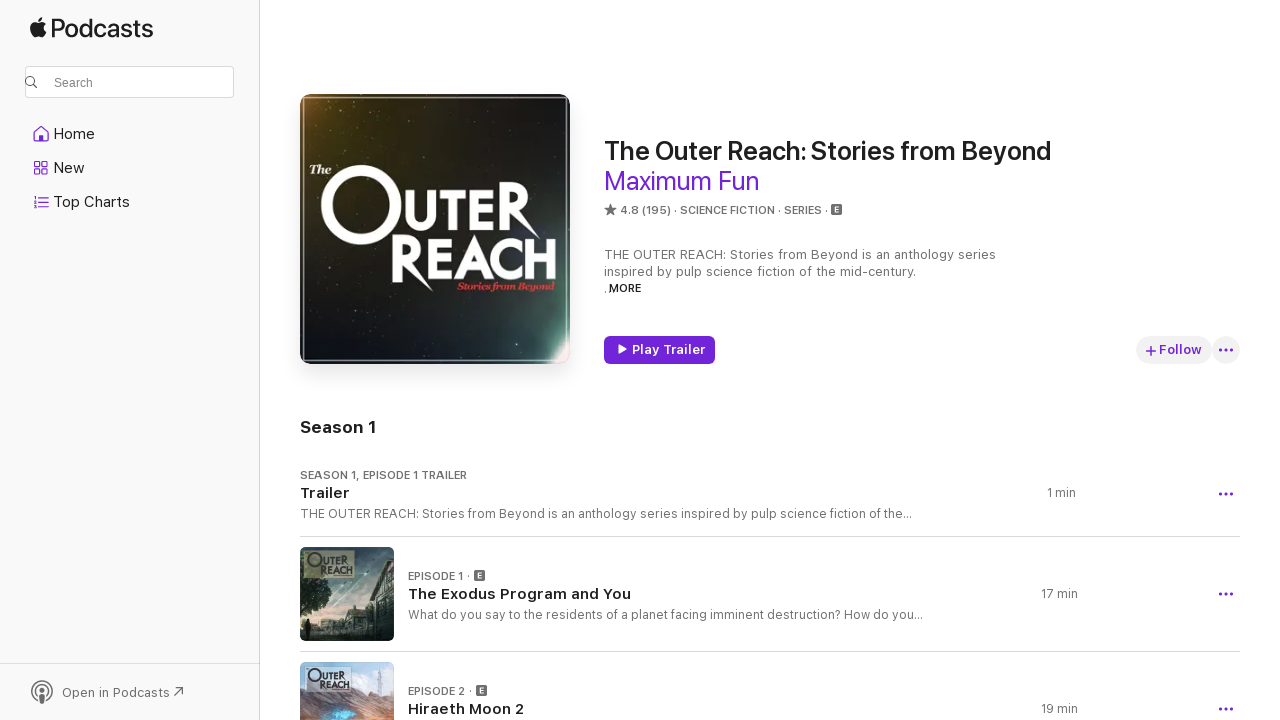

--- FILE ---
content_type: text/html
request_url: https://podcasts.apple.com/us/podcast/the-outer-reach-stories-from-beyond/id1510639391
body_size: 32497
content:
<!DOCTYPE html>
<html dir="ltr" lang="en-US">
    <head>
        <meta charset="utf-8" />
        <meta http-equiv="X-UA-Compatible" content="IE=edge" />
        <meta name="viewport" content="width=device-width,initial-scale=1" />
        <meta name="applicable-device" content="pc,mobile" />
        <meta name="referrer" content="strict-origin" />

        <link
            rel="apple-touch-icon"
            sizes="180x180"
            href="/assets/favicon/favicon-180.png"
        />
        <link
            rel="icon"
            type="image/png"
            sizes="32x32"
            href="/assets/favicon/favicon-32.png"
        />
        <link
            rel="icon"
            type="image/png"
            sizes="16x16"
            href="/assets/favicon/favicon-16.png"
        />
        <link
            rel="mask-icon"
            href="/assets/favicon/favicon.svg"
            color="#7e50df"
        />
        <link rel="manifest" href="/manifest.json" />

        <title>The Outer Reach: Stories from Beyond - Podcast - Apple Podcasts</title><!-- HEAD_svelte-1frznod_START --><link rel="preconnect" href="//www.apple.com/wss/fonts" crossorigin="anonymous"><link rel="stylesheet" as="style" href="//www.apple.com/wss/fonts?families=SF+Pro,v4%7CSF+Pro+Icons,v1&amp;display=swap" type="text/css" referrerpolicy="strict-origin-when-cross-origin"><!-- HEAD_svelte-1frznod_END --><!-- HEAD_svelte-eg3hvx_START -->    <meta name="description" content="Listen to Maximum Fun's The Outer Reach: Stories from Beyond podcast on Apple Podcasts.">  <link rel="canonical" href="https://podcasts.apple.com/us/podcast/the-outer-reach-stories-from-beyond/id1510639391">   <link rel="alternate" type="application/json+oembed" href="https://podcasts.apple.com/api/oembed?url=https%3A%2F%2Fpodcasts.apple.com%2Fus%2Fpodcast%2Fthe-outer-reach-stories-from-beyond%2Fid1510639391" title="The Outer Reach: Stories from Beyond - Podcast - Apple Podcasts">  <meta name="al:ios:app_store_id" content="525463029"> <meta name="al:ios:app_name" content="Apple Podcasts"> <meta name="apple:content_id" content="1510639391"> <meta name="apple:title" content="The Outer Reach: Stories from Beyond"> <meta name="apple:description" content="Listen to Maximum Fun's The Outer Reach: Stories from Beyond podcast on Apple Podcasts.">   <meta property="og:title" content="The Outer Reach: Stories from Beyond"> <meta property="og:description" content="Science Fiction Podcast · Series · THE OUTER REACH: Stories from Beyond is an anthology series inspired by pulp science fiction of the mid-century.

In this distant future, space travel is common and colonies span hundreds of different…"> <meta property="og:site_name" content="Apple Podcasts"> <meta property="og:url" content="https://podcasts.apple.com/us/podcast/the-outer-reach-stories-from-beyond/id1510639391"> <meta property="og:image" content="https://is1-ssl.mzstatic.com/image/thumb/Podcasts125/v4/6c/b5/b4/6cb5b482-c7db-320e-7945-90f3f4649b20/mza_8504184999460255972.jpg/1200x1200bf-60.jpg"> <meta property="og:image:secure_url" content="https://is1-ssl.mzstatic.com/image/thumb/Podcasts125/v4/6c/b5/b4/6cb5b482-c7db-320e-7945-90f3f4649b20/mza_8504184999460255972.jpg/1200x1200bf-60.jpg"> <meta property="og:image:alt" content="The Outer Reach: Stories from Beyond"> <meta property="og:image:width" content="1200"> <meta property="og:image:height" content="1200"> <meta property="og:image:type" content="image/jpg"> <meta property="og:type" content="website"> <meta property="og:locale" content="en_US">     <meta name="twitter:title" content="The Outer Reach: Stories from Beyond"> <meta name="twitter:description" content="Science Fiction Podcast · Series · THE OUTER REACH: Stories from Beyond is an anthology series inspired by pulp science fiction of the mid-century.

In this distant future, space travel is common and colonies span hundreds of different…"> <meta name="twitter:site" content="@ApplePodcasts"> <meta name="twitter:image" content="https://is1-ssl.mzstatic.com/image/thumb/Podcasts125/v4/6c/b5/b4/6cb5b482-c7db-320e-7945-90f3f4649b20/mza_8504184999460255972.jpg/1200x1200bf-60.jpg"> <meta name="twitter:image:alt" content="The Outer Reach: Stories from Beyond"> <meta name="twitter:card" content="summary">      <!-- HTML_TAG_START -->
                <script id=schema:show type="application/ld+json">
                    {"@context":"http://schema.org","@type":"CreativeWorkSeries","name":"The Outer Reach: Stories from Beyond","description":"THE OUTER REACH: Stories from Beyond is an anthology series inspired by pulp science fiction of the mid-century.\n\nIn this distant future, space travel is common and colonies span hundreds of different planets - but humans still struggle with small stuff: love, jealousy, ambition, failure and what it all means.","genre":["Science Fiction","Podcasts","Fiction","Drama"],"url":"https://podcasts.apple.com/us/podcast/the-outer-reach-stories-from-beyond/id1510639391","offers":[{"@type":"Offer","category":"free","price":0}],"dateModified":"2020-05-08T07:25:00Z","thumbnailUrl":"https://is1-ssl.mzstatic.com/image/thumb/Podcasts125/v4/6c/b5/b4/6cb5b482-c7db-320e-7945-90f3f4649b20/mza_8504184999460255972.jpg/1200x1200bf.webp","aggregateRating":{"@type":"AggregateRating","ratingValue":4.8,"reviewCount":195,"itemReviewed":{"@type":"CreativeWorkSeries","name":"The Outer Reach: Stories from Beyond","description":"THE OUTER REACH: Stories from Beyond is an anthology series inspired by pulp science fiction of the mid-century.\n\nIn this distant future, space travel is common and colonies span hundreds of different planets - but humans still struggle with small stuff: love, jealousy, ambition, failure and what it all means.","genre":["Science Fiction","Podcasts","Fiction","Drama"],"url":"https://podcasts.apple.com/us/podcast/the-outer-reach-stories-from-beyond/id1510639391","offers":[{"@type":"Offer","category":"free","price":0}],"dateModified":"2020-05-08T07:25:00Z","thumbnailUrl":"https://is1-ssl.mzstatic.com/image/thumb/Podcasts125/v4/6c/b5/b4/6cb5b482-c7db-320e-7945-90f3f4649b20/mza_8504184999460255972.jpg/1200x1200bf.webp"}},"review":[{"@type":"Review","author":"Tagger418","datePublished":"2022-01-26","name":"Brilliance, Purely","reviewBody":"The Outer Reach is the perfect version of a current time X-Minus 1, The stories are poignant and entertaining. The voice actors are wonderful, and draw you right into the story. Especially episode three","reviewRating":{"@type":"Rating","ratingValue":5,"bestRating":5,"worstRating":1},"itemReviewed":{"@type":"CreativeWorkSeries","name":"The Outer Reach: Stories from Beyond","description":"THE OUTER REACH: Stories from Beyond is an anthology series inspired by pulp science fiction of the mid-century.\n\nIn this distant future, space travel is common and colonies span hundreds of different planets - but humans still struggle with small stuff: love, jealousy, ambition, failure and what it all means.","genre":["Science Fiction","Podcasts","Fiction","Drama"],"url":"https://podcasts.apple.com/us/podcast/the-outer-reach-stories-from-beyond/id1510639391","offers":[{"@type":"Offer","category":"free","price":0}],"dateModified":"2020-05-08T07:25:00Z","thumbnailUrl":"https://is1-ssl.mzstatic.com/image/thumb/Podcasts125/v4/6c/b5/b4/6cb5b482-c7db-320e-7945-90f3f4649b20/mza_8504184999460255972.jpg/1200x1200bf.webp"}},{"@type":"Review","author":"WEC-WA","datePublished":"2025-07-09","name":"Sound mix off","reviewBody":"Most episodes interesting with good sound mix. Last episode was too garbled to understand - too much bass to clearly hear when driving.","reviewRating":{"@type":"Rating","ratingValue":4,"bestRating":5,"worstRating":1},"itemReviewed":{"@type":"CreativeWorkSeries","name":"The Outer Reach: Stories from Beyond","description":"THE OUTER REACH: Stories from Beyond is an anthology series inspired by pulp science fiction of the mid-century.\n\nIn this distant future, space travel is common and colonies span hundreds of different planets - but humans still struggle with small stuff: love, jealousy, ambition, failure and what it all means.","genre":["Science Fiction","Podcasts","Fiction","Drama"],"url":"https://podcasts.apple.com/us/podcast/the-outer-reach-stories-from-beyond/id1510639391","offers":[{"@type":"Offer","category":"free","price":0}],"dateModified":"2020-05-08T07:25:00Z","thumbnailUrl":"https://is1-ssl.mzstatic.com/image/thumb/Podcasts125/v4/6c/b5/b4/6cb5b482-c7db-320e-7945-90f3f4649b20/mza_8504184999460255972.jpg/1200x1200bf.webp"}},{"@type":"Review","author":"el_chino_cochino","datePublished":"2021-12-21","name":"Great show","reviewBody":"Please make more episodes","reviewRating":{"@type":"Rating","ratingValue":5,"bestRating":5,"worstRating":1},"itemReviewed":{"@type":"CreativeWorkSeries","name":"The Outer Reach: Stories from Beyond","description":"THE OUTER REACH: Stories from Beyond is an anthology series inspired by pulp science fiction of the mid-century.\n\nIn this distant future, space travel is common and colonies span hundreds of different planets - but humans still struggle with small stuff: love, jealousy, ambition, failure and what it all means.","genre":["Science Fiction","Podcasts","Fiction","Drama"],"url":"https://podcasts.apple.com/us/podcast/the-outer-reach-stories-from-beyond/id1510639391","offers":[{"@type":"Offer","category":"free","price":0}],"dateModified":"2020-05-08T07:25:00Z","thumbnailUrl":"https://is1-ssl.mzstatic.com/image/thumb/Podcasts125/v4/6c/b5/b4/6cb5b482-c7db-320e-7945-90f3f4649b20/mza_8504184999460255972.jpg/1200x1200bf.webp"}},{"@type":"Review","author":"Mase_Case","datePublished":"2021-03-23","name":"Wow","reviewBody":"Eerily prescient science fiction stories. Very, very good!","reviewRating":{"@type":"Rating","ratingValue":5,"bestRating":5,"worstRating":1},"itemReviewed":{"@type":"CreativeWorkSeries","name":"The Outer Reach: Stories from Beyond","description":"THE OUTER REACH: Stories from Beyond is an anthology series inspired by pulp science fiction of the mid-century.\n\nIn this distant future, space travel is common and colonies span hundreds of different planets - but humans still struggle with small stuff: love, jealousy, ambition, failure and what it all means.","genre":["Science Fiction","Podcasts","Fiction","Drama"],"url":"https://podcasts.apple.com/us/podcast/the-outer-reach-stories-from-beyond/id1510639391","offers":[{"@type":"Offer","category":"free","price":0}],"dateModified":"2020-05-08T07:25:00Z","thumbnailUrl":"https://is1-ssl.mzstatic.com/image/thumb/Podcasts125/v4/6c/b5/b4/6cb5b482-c7db-320e-7945-90f3f4649b20/mza_8504184999460255972.jpg/1200x1200bf.webp"}},{"@type":"Review","author":"allyjayjaybebe","datePublished":"2020-11-29","name":"The scifi podcast you’ve been desperate for","reviewBody":"Love love love it \nMore plz!!","reviewRating":{"@type":"Rating","ratingValue":5,"bestRating":5,"worstRating":1},"itemReviewed":{"@type":"CreativeWorkSeries","name":"The Outer Reach: Stories from Beyond","description":"THE OUTER REACH: Stories from Beyond is an anthology series inspired by pulp science fiction of the mid-century.\n\nIn this distant future, space travel is common and colonies span hundreds of different planets - but humans still struggle with small stuff: love, jealousy, ambition, failure and what it all means.","genre":["Science Fiction","Podcasts","Fiction","Drama"],"url":"https://podcasts.apple.com/us/podcast/the-outer-reach-stories-from-beyond/id1510639391","offers":[{"@type":"Offer","category":"free","price":0}],"dateModified":"2020-05-08T07:25:00Z","thumbnailUrl":"https://is1-ssl.mzstatic.com/image/thumb/Podcasts125/v4/6c/b5/b4/6cb5b482-c7db-320e-7945-90f3f4649b20/mza_8504184999460255972.jpg/1200x1200bf.webp"}},{"@type":"Review","author":"FamilyGamerDad","datePublished":"2020-09-24","name":"Awesome","reviewBody":"Love the format, execution and stories. Can’t wait for more!","reviewRating":{"@type":"Rating","ratingValue":5,"bestRating":5,"worstRating":1},"itemReviewed":{"@type":"CreativeWorkSeries","name":"The Outer Reach: Stories from Beyond","description":"THE OUTER REACH: Stories from Beyond is an anthology series inspired by pulp science fiction of the mid-century.\n\nIn this distant future, space travel is common and colonies span hundreds of different planets - but humans still struggle with small stuff: love, jealousy, ambition, failure and what it all means.","genre":["Science Fiction","Podcasts","Fiction","Drama"],"url":"https://podcasts.apple.com/us/podcast/the-outer-reach-stories-from-beyond/id1510639391","offers":[{"@type":"Offer","category":"free","price":0}],"dateModified":"2020-05-08T07:25:00Z","thumbnailUrl":"https://is1-ssl.mzstatic.com/image/thumb/Podcasts125/v4/6c/b5/b4/6cb5b482-c7db-320e-7945-90f3f4649b20/mza_8504184999460255972.jpg/1200x1200bf.webp"}},{"@type":"Review","author":"2Faye","datePublished":"2020-09-07","name":"More!!!!","reviewBody":"Disappointed season one was so short. Very imaginative","reviewRating":{"@type":"Rating","ratingValue":5,"bestRating":5,"worstRating":1},"itemReviewed":{"@type":"CreativeWorkSeries","name":"The Outer Reach: Stories from Beyond","description":"THE OUTER REACH: Stories from Beyond is an anthology series inspired by pulp science fiction of the mid-century.\n\nIn this distant future, space travel is common and colonies span hundreds of different planets - but humans still struggle with small stuff: love, jealousy, ambition, failure and what it all means.","genre":["Science Fiction","Podcasts","Fiction","Drama"],"url":"https://podcasts.apple.com/us/podcast/the-outer-reach-stories-from-beyond/id1510639391","offers":[{"@type":"Offer","category":"free","price":0}],"dateModified":"2020-05-08T07:25:00Z","thumbnailUrl":"https://is1-ssl.mzstatic.com/image/thumb/Podcasts125/v4/6c/b5/b4/6cb5b482-c7db-320e-7945-90f3f4649b20/mza_8504184999460255972.jpg/1200x1200bf.webp"}},{"@type":"Review","author":"trilogyjab","datePublished":"2020-08-12","name":"More Please","reviewBody":"Strange, fascinating, and top-notch production.","reviewRating":{"@type":"Rating","ratingValue":5,"bestRating":5,"worstRating":1},"itemReviewed":{"@type":"CreativeWorkSeries","name":"The Outer Reach: Stories from Beyond","description":"THE OUTER REACH: Stories from Beyond is an anthology series inspired by pulp science fiction of the mid-century.\n\nIn this distant future, space travel is common and colonies span hundreds of different planets - but humans still struggle with small stuff: love, jealousy, ambition, failure and what it all means.","genre":["Science Fiction","Podcasts","Fiction","Drama"],"url":"https://podcasts.apple.com/us/podcast/the-outer-reach-stories-from-beyond/id1510639391","offers":[{"@type":"Offer","category":"free","price":0}],"dateModified":"2020-05-08T07:25:00Z","thumbnailUrl":"https://is1-ssl.mzstatic.com/image/thumb/Podcasts125/v4/6c/b5/b4/6cb5b482-c7db-320e-7945-90f3f4649b20/mza_8504184999460255972.jpg/1200x1200bf.webp"}},{"@type":"Review","author":"djawful","datePublished":"2020-07-22","name":"omg yes","reviewBody":"Absolutely in LOVE with this so far, I can’t wait for more!","reviewRating":{"@type":"Rating","ratingValue":5,"bestRating":5,"worstRating":1},"itemReviewed":{"@type":"CreativeWorkSeries","name":"The Outer Reach: Stories from Beyond","description":"THE OUTER REACH: Stories from Beyond is an anthology series inspired by pulp science fiction of the mid-century.\n\nIn this distant future, space travel is common and colonies span hundreds of different planets - but humans still struggle with small stuff: love, jealousy, ambition, failure and what it all means.","genre":["Science Fiction","Podcasts","Fiction","Drama"],"url":"https://podcasts.apple.com/us/podcast/the-outer-reach-stories-from-beyond/id1510639391","offers":[{"@type":"Offer","category":"free","price":0}],"dateModified":"2020-05-08T07:25:00Z","thumbnailUrl":"https://is1-ssl.mzstatic.com/image/thumb/Podcasts125/v4/6c/b5/b4/6cb5b482-c7db-320e-7945-90f3f4649b20/mza_8504184999460255972.jpg/1200x1200bf.webp"}},{"@type":"Review","author":"JDeRosia","datePublished":"2020-07-08","name":"Totally binge-worthy","reviewBody":"Very well written, captivating stories! I can’t wait for more!!","reviewRating":{"@type":"Rating","ratingValue":5,"bestRating":5,"worstRating":1},"itemReviewed":{"@type":"CreativeWorkSeries","name":"The Outer Reach: Stories from Beyond","description":"THE OUTER REACH: Stories from Beyond is an anthology series inspired by pulp science fiction of the mid-century.\n\nIn this distant future, space travel is common and colonies span hundreds of different planets - but humans still struggle with small stuff: love, jealousy, ambition, failure and what it all means.","genre":["Science Fiction","Podcasts","Fiction","Drama"],"url":"https://podcasts.apple.com/us/podcast/the-outer-reach-stories-from-beyond/id1510639391","offers":[{"@type":"Offer","category":"free","price":0}],"dateModified":"2020-05-08T07:25:00Z","thumbnailUrl":"https://is1-ssl.mzstatic.com/image/thumb/Podcasts125/v4/6c/b5/b4/6cb5b482-c7db-320e-7945-90f3f4649b20/mza_8504184999460255972.jpg/1200x1200bf.webp"}}],"workExample":[{"@type":"AudioObject","datePublished":"2020-04-28","description":"THE OUTER REACH: Stories from Beyond is an anthology series inspired by pulp science fiction of the mid-century.\n\nIn this distant future, space travel is common and colonies span hundreds of different planets - but humans still struggle with small stuff","duration":"PT1M28S","genre":["Science Fiction"],"name":"Trailer","offers":[{"@type":"Offer","category":"free","price":0}],"requiresSubscription":"no","uploadDate":"2020-04-28","url":"https://podcasts.apple.com/us/podcast/trailer/id1510639391?i=1000472949217","thumbnailUrl":"https://is1-ssl.mzstatic.com/image/thumb/Podcasts125/v4/6c/b5/b4/6cb5b482-c7db-320e-7945-90f3f4649b20/mza_8504184999460255972.jpg/1200x1200bf.webp"},{"@type":"AudioObject","datePublished":"2020-05-08","description":"What do you say to the residents of a planet facing imminent destruction? How do you convince them to leave their homes? Find out on this training tape intended for representatives of the Department of Frontier Affairs.","duration":"PT17M2S","genre":["Science Fiction"],"name":"The Exodus Program and You","offers":[{"@type":"Offer","category":"free","price":0}],"requiresSubscription":"no","uploadDate":"2020-05-08","url":"https://podcasts.apple.com/us/podcast/the-exodus-program-and-you/id1510639391?i=1000473964291","thumbnailUrl":"https://is1-ssl.mzstatic.com/image/thumb/Podcasts115/v4/6d/6e/0a/6d6e0a68-33d9-9395-a52d-4df709a00798/mza_3784015656068646345.jpg/1200x1200bf.webp"},{"@type":"AudioObject","datePublished":"2020-05-08","description":"On a lunar outpost, former news anchor Cadi Al-Basr hosts a nostalgic radio program meant for registered colonists. When the moon's native residents start calling in, Cadi and her producer Nisma have to figure out what they're trying to say and whether","duration":"PT19M16S","genre":["Science Fiction"],"name":"Hiraeth Moon 2","offers":[{"@type":"Offer","category":"free","price":0}],"requiresSubscription":"no","uploadDate":"2020-05-08","url":"https://podcasts.apple.com/us/podcast/hiraeth-moon-2/id1510639391?i=1000473964290","thumbnailUrl":"https://is1-ssl.mzstatic.com/image/thumb/Podcasts115/v4/43/dc/b0/43dcb036-9eeb-dbcb-09f5-6bf2a697f1e8/mza_6199162003663119445.jpg/1200x1200bf.webp"},{"@type":"AudioObject","datePublished":"2020-05-08","description":"Perry wants to cancel his account. But it turns out that if he gets rid of this comprehensive communication, entertainment and security system that he might lose a part of himself, too.","duration":"PT16M12S","genre":["Science Fiction"],"name":"Retention","offers":[{"@type":"Offer","category":"free","price":0}],"requiresSubscription":"no","uploadDate":"2020-05-08","url":"https://podcasts.apple.com/us/podcast/retention/id1510639391?i=1000473964289","thumbnailUrl":"https://is1-ssl.mzstatic.com/image/thumb/Podcasts125/v4/74/d1/04/74d10467-396b-b144-f880-a5e6a5058c30/mza_1912329830415525171.jpg/1200x1200bf.webp"},{"@type":"AudioObject","datePublished":"2020-05-08","description":"Larry is down-on-his-luck until GalCom awards him free passage on a luxury space cruiser. The experimental craft is designed to travel faster than any previous ship of its kind. On board, Larry is surrounded by strange, well-to-do people who won't talk","duration":"PT20M26S","genre":["Science Fiction"],"name":"The Grand Prize","offers":[{"@type":"Offer","category":"free","price":0}],"requiresSubscription":"no","uploadDate":"2020-05-08","url":"https://podcasts.apple.com/us/podcast/the-grand-prize/id1510639391?i=1000473964293","thumbnailUrl":"https://is1-ssl.mzstatic.com/image/thumb/Podcasts125/v4/98/f8/25/98f825d5-f103-c11c-3278-25f0a80a9cc5/mza_7894394373661239547.jpg/1200x1200bf.webp"},{"@type":"AudioObject","datePublished":"2020-05-08","description":"Rangers Leon and Michael are the only residents of The Topiary - a tiny tourist planet near the edge of the galaxy, lush with exotic plant life. But due to budget cuts The Topiary is shutting down. So Leon decides to document their remaining time togeth","duration":"PT25M10S","genre":["Science Fiction"],"name":"The Topiary","offers":[{"@type":"Offer","category":"free","price":0}],"requiresSubscription":"no","uploadDate":"2020-05-08","url":"https://podcasts.apple.com/us/podcast/the-topiary/id1510639391?i=1000473964292","thumbnailUrl":"https://is1-ssl.mzstatic.com/image/thumb/Podcasts115/v4/03/31/91/033191e2-26fe-791f-e486-02004c1c1f53/mza_9989626545044922890.jpg/1200x1200bf.webp"}]}
                </script>
                <!-- HTML_TAG_END -->    <!-- HEAD_svelte-eg3hvx_END --><!-- HEAD_svelte-1p7jl_START --><!-- HEAD_svelte-1p7jl_END -->
      <script type="module" crossorigin src="/assets/index~6ee77bbec8.js"></script>
      <link rel="stylesheet" href="/assets/index~6c3ea543f1.css">
    </head>
    <body>
        <svg style="display: none" xmlns="http://www.w3.org/2000/svg">
            <symbol id="play-circle-fill" viewBox="0 0 60 60">
                <path
                    class="icon-circle-fill__circle"
                    fill="var(--iconCircleFillBG, transparent)"
                    d="M30 60c16.411 0 30-13.617 30-30C60 13.588 46.382 0 29.971 0 13.588 0 .001 13.588.001 30c0 16.383 13.617 30 30 30Z"
                />
                <path
                    fill="var(--iconFillArrow, var(--keyColor, black))"
                    d="M24.411 41.853c-1.41.853-3.028.177-3.028-1.294V19.47c0-1.44 1.735-2.058 3.028-1.294l17.265 10.235a1.89 1.89 0 0 1 0 3.265L24.411 41.853Z"
                />
            </symbol>
        </svg>
        <script defer src="/assets/focus-visible/focus-visible.min.js"></script>
        

        <script
            async
            src="/includes/js-cdn/musickit/v3/amp/musickit.js"
        ></script>
        <script
            type="module"
            async
            src="/includes/js-cdn/musickit/v3/components/musickit-components/musickit-components.esm.js"
        ></script>
        <script
            nomodule
            async
            src="/includes/js-cdn/musickit/v3/components/musickit-components/musickit-components.js"
        ></script>
        <div id="body-container">
              <div class="app-container svelte-ybg737" data-testid="app-container"> <div class="header svelte-1jb51s" data-testid="header"><nav data-testid="navigation" class="navigation svelte-13li0vp"><div class="navigation__header svelte-13li0vp"><div data-testid="logo" class="logo svelte-1gk6pig"> <a aria-label="Apple Podcasts" role="img" href="https://podcasts.apple.com/us/new" class="svelte-1gk6pig"><svg height="12" viewBox="0 0 67 12" width="67" class="podcasts-logo" aria-hidden="true"><path d="M45.646 3.547c1.748 0 2.903.96 2.903 2.409v5.048h-1.44V9.793h-.036c-.424.819-1.35 1.337-2.31 1.337-1.435 0-2.437-.896-2.437-2.22 0-1.288.982-2.065 2.722-2.17l2.005-.112v-.56c0-.82-.536-1.282-1.448-1.282-.836 0-1.42.4-1.539 1.037H42.66c.042-1.33 1.274-2.276 2.986-2.276zm-22.971 0c2.123 0 3.474 1.456 3.474 3.774 0 2.325-1.344 3.774-3.474 3.774s-3.474-1.45-3.474-3.774c0-2.318 1.358-3.774 3.474-3.774zm15.689 0c1.88 0 3.05 1.19 3.174 2.626h-1.434c-.132-.778-.737-1.359-1.726-1.359-1.156 0-1.922.974-1.922 2.507 0 1.568.773 2.514 1.936 2.514.933 0 1.545-.47 1.712-1.324h1.448c-.167 1.548-1.399 2.584-3.174 2.584-2.089 0-3.453-1.435-3.453-3.774 0-2.29 1.364-3.774 3.439-3.774zm14.263.007c1.622 0 2.785.903 2.82 2.206h-1.414c-.062-.652-.612-1.05-1.448-1.05-.814 0-1.357.377-1.357.952 0 .44.362.735 1.12.924l1.233.287c1.476.357 2.033.903 2.033 1.981 0 1.33-1.254 2.241-3.043 2.241-1.726 0-2.889-.89-3-2.234h1.49c.104.708.668 1.086 1.58 1.086.898 0 1.462-.371 1.462-.96 0-.455-.279-.7-1.044-.896L51.75 7.77c-1.323-.322-1.991-1.001-1.991-2.024 0-1.302 1.163-2.191 2.868-2.191zm11.396 0c1.622 0 2.784.903 2.82 2.206h-1.414c-.063-.652-.613-1.05-1.448-1.05-.815 0-1.358.377-1.358.952 0 .44.362.735 1.121.924l1.232.287C66.452 7.23 67 7.776 67 8.854c0 1.33-1.244 2.241-3.033 2.241-1.726 0-2.889-.89-3-2.234h1.49c.104.708.668 1.086 1.58 1.086.898 0 1.461-.371 1.461-.96 0-.455-.278-.7-1.044-.896l-1.308-.322c-1.323-.322-1.992-1.001-1.992-2.024 0-1.302 1.163-2.191 2.869-2.191zM6.368 2.776l.221.001c.348.028 1.352.135 1.994 1.091-.053.04-1.19.7-1.177 2.088.013 1.656 1.445 2.209 1.458 2.222-.013.041-.227.782-.749 1.55-.455.673-.924 1.333-1.673 1.346-.723.014-.964-.43-1.793-.43-.83 0-1.098.417-1.78.444-.723.027-1.272-.715-1.727-1.388C.205 8.34-.504 5.862.46 4.191c.468-.835 1.325-1.36 2.248-1.373.71-.013 1.365.471 1.793.471.429 0 1.191-.565 2.088-.512zM33.884.9v10.104h-1.462V9.751h-.028c-.432.84-1.267 1.33-2.332 1.33-1.83 0-3.077-1.484-3.077-3.76s1.246-3.76 3.063-3.76c1.051 0 1.88.49 2.297 1.302h.028V.9zm24.849.995v1.743h1.392v1.197h-1.392v4.061c0 .63.279.925.891.925.153 0 .397-.021.494-.035v1.19c-.167.042-.5.07-.835.07-1.483 0-2.06-.56-2.06-1.989V4.835h-1.066V3.638h1.065V1.895zM15.665.9c1.949 0 3.306 1.352 3.306 3.32 0 1.974-1.385 3.332-3.355 3.332h-2.158v3.452h-1.56V.9zm31.388 6.778-1.803.112c-.898.056-1.406.448-1.406 1.078 0 .645.529 1.065 1.336 1.065 1.051 0 1.873-.729 1.873-1.688zM22.675 4.793c-1.218 0-1.942.946-1.942 2.528 0 1.596.724 2.528 1.942 2.528s1.942-.932 1.942-2.528c0-1.59-.724-2.528-1.942-2.528zm7.784.056c-1.17 0-1.935.974-1.935 2.472 0 1.512.765 2.479 1.935 2.479 1.155 0 1.928-.98 1.928-2.479 0-1.484-.773-2.472-1.928-2.472zM15.254 2.224h-1.796v4.012h1.789c1.357 0 2.13-.735 2.13-2.01 0-1.274-.773-2.002-2.123-2.002zM6.596.13c.067.649-.188 1.283-.563 1.756-.39.46-1.007.824-1.624.77-.08-.621.228-1.283.577-1.688.389-.473 1.06-.81 1.61-.838z"></path></svg></a> </div> <div class="search-input-wrapper svelte-1gxcl7k" data-testid="search-input"><div data-testid="amp-search-input" aria-controls="search-suggestions" aria-expanded="false" aria-haspopup="listbox" aria-owns="search-suggestions" class="search-input-container svelte-rg26q6" tabindex="-1" role=""><div class="flex-container svelte-rg26q6"><form id="search-input-form" class="svelte-rg26q6"><svg height="16" width="16" viewBox="0 0 16 16" class="search-svg" aria-hidden="true"><path d="M11.87 10.835c.018.015.035.03.051.047l3.864 3.863a.735.735 0 1 1-1.04 1.04l-3.863-3.864a.744.744 0 0 1-.047-.051 6.667 6.667 0 1 1 1.035-1.035zM6.667 12a5.333 5.333 0 1 0 0-10.667 5.333 5.333 0 0 0 0 10.667z"></path></svg> <input value="" aria-autocomplete="list" aria-multiline="false" aria-controls="search-suggestions" aria-label="Search" placeholder="Search" spellcheck="false" autocomplete="off" autocorrect="off" autocapitalize="off" type="text" inputmode="search" class="search-input__text-field svelte-rg26q6" data-testid="search-input__text-field"></form> </div> <div data-testid="search-scope-bar"></div>   </div> </div></div> <div data-testid="navigation-content" class="navigation__content svelte-13li0vp" id="navigation" aria-hidden="false"><div class="navigation__scrollable-container svelte-13li0vp"><div data-testid="navigation-items-primary" class="navigation-items navigation-items--primary svelte-ng61m8"> <ul class="navigation-items__list svelte-ng61m8">  <li class="navigation-item navigation-item__home svelte-1a5yt87" aria-selected="false" data-testid="navigation-item"> <a href="https://podcasts.apple.com/us/home" class="navigation-item__link svelte-1a5yt87" role="button" data-testid="home" aria-pressed="false"><div class="navigation-item__content svelte-zhx7t9"> <span class="navigation-item__icon svelte-zhx7t9"> <svg xmlns="http://www.w3.org/2000/svg" width="24" height="24" viewBox="0 0 24 24" aria-hidden="true"><path d="M6.392 19.41H17.84c1.172 0 1.831-.674 1.831-1.787v-6.731c0-.689-.205-1.18-.732-1.612l-5.794-4.863c-.322-.271-.651-.403-1.025-.403-.374 0-.703.132-1.025.403L5.3 9.28c-.527.432-.732.923-.732 1.612v6.73c0 1.114.659 1.788 1.823 1.788Zm0-1.106c-.402 0-.717-.293-.717-.681v-6.731c0-.352.088-.564.337-.77l5.793-4.855c.11-.088.227-.147.315-.147s.205.059.315.147l5.793 4.856c.242.205.337.417.337.769v6.73c0 .389-.315.682-.725.682h-3.596v-4.431c0-.337-.22-.557-.557-.557H10.56c-.337 0-.564.22-.564.557v4.43H6.392Z"></path></svg> </span> <span class="navigation-item__label svelte-zhx7t9"> Home </span> </div></a>  </li>  <li class="navigation-item navigation-item__new svelte-1a5yt87" aria-selected="false" data-testid="navigation-item"> <a href="https://podcasts.apple.com/us/new" class="navigation-item__link svelte-1a5yt87" role="button" data-testid="new" aria-pressed="false"><div class="navigation-item__content svelte-zhx7t9"> <span class="navigation-item__icon svelte-zhx7t9"> <svg xmlns="http://www.w3.org/2000/svg" width="24" height="24" viewBox="0 0 24 24" aria-hidden="true"><path d="M9.739 11.138c.93 0 1.399-.47 1.399-1.436V6.428c0-.967-.47-1.428-1.4-1.428h-3.34C5.469 5 5 5.461 5 6.428v3.274c0 .967.469 1.436 1.399 1.436h3.34Zm7.346 0c.93 0 1.399-.47 1.399-1.436V6.428c0-.967-.469-1.428-1.399-1.428h-3.333c-.937 0-1.406.461-1.406 1.428v3.274c0 .967.469 1.436 1.406 1.436h3.333Zm-7.368-1.033H6.414c-.257 0-.381-.132-.381-.403V6.428c0-.263.124-.395.38-.395h3.304c.256 0 .388.132.388.395v3.274c0 .271-.132.403-.388.403Zm7.353 0h-3.303c-.264 0-.388-.132-.388-.403V6.428c0-.263.124-.395.388-.395h3.303c.257 0 .381.132.381.395v3.274c0 .271-.124.403-.38.403Zm-7.33 8.379c.93 0 1.399-.462 1.399-1.428v-3.282c0-.96-.47-1.428-1.4-1.428h-3.34c-.93 0-1.398.469-1.398 1.428v3.282c0 .966.469 1.428 1.399 1.428h3.34Zm7.346 0c.93 0 1.399-.462 1.399-1.428v-3.282c0-.96-.469-1.428-1.399-1.428h-3.333c-.937 0-1.406.469-1.406 1.428v3.282c0 .966.469 1.428 1.406 1.428h3.333ZM9.717 17.45H6.414c-.257 0-.381-.132-.381-.395v-3.274c0-.271.124-.403.38-.403h3.304c.256 0 .388.132.388.403v3.274c0 .263-.132.395-.388.395Zm7.353 0h-3.303c-.264 0-.388-.132-.388-.395v-3.274c0-.271.124-.403.388-.403h3.303c.257 0 .381.132.381.403v3.274c0 .263-.124.395-.38.395Z"></path></svg> </span> <span class="navigation-item__label svelte-zhx7t9"> New </span> </div></a>  </li>  <li class="navigation-item navigation-item__charts svelte-1a5yt87" aria-selected="false" data-testid="navigation-item"> <a href="https://podcasts.apple.com/us/charts" class="navigation-item__link svelte-1a5yt87" role="button" data-testid="charts" aria-pressed="false"><div class="navigation-item__content svelte-zhx7t9"> <span class="navigation-item__icon svelte-zhx7t9"> <svg xmlns="http://www.w3.org/2000/svg" width="24" height="24" viewBox="0 0 24 24" aria-hidden="true"><path d="M6.597 9.362c.278 0 .476-.161.476-.49V6.504c0-.307-.22-.505-.542-.505-.257 0-.418.088-.6.212l-.52.36c-.147.102-.228.197-.228.35 0 .191.147.323.315.323.095 0 .14-.015.264-.102l.337-.227h.014V8.87c0 .33.19.49.484.49Zm12.568-.886c.33 0 .593-.257.593-.586a.586.586 0 0 0-.593-.594h-9.66a.586.586 0 0 0-.594.594c0 .33.264.586.593.586h9.661ZM7.3 13.778c.198 0 .351-.139.351-.344 0-.22-.146-.359-.351-.359H6.252v-.022l.601-.483c.498-.41.696-.645.696-1.077 0-.586-.49-.981-1.282-.981-.703 0-1.208.366-1.208.835 0 .234.153.359.402.359.169 0 .279-.052.381-.22.103-.176.235-.271.44-.271.212 0 .366.139.366.344 0 .176-.088.33-.469.63l-.96.791a.493.493 0 0 0-.204.41c0 .227.16.388.402.388H7.3Zm11.865-.871a.59.59 0 1 0 0-1.18h-9.66a.59.59 0 1 0 0 1.18h9.66ZM6.282 18.34c.871 0 1.384-.388 1.384-1.003 0-.403-.278-.681-.784-.725v-.022c.367-.066.66-.315.66-.74 0-.557-.542-.864-1.268-.864-.57 0-1.193.27-1.193.754 0 .205.146.352.373.352.161 0 .234-.066.337-.176.168-.183.3-.242.483-.242.227 0 .396.11.396.33 0 .205-.176.308-.476.308h-.08c-.206 0-.338.102-.338.314 0 .198.125.315.337.315h.095c.33 0 .506.11.506.337 0 .198-.183.345-.432.345-.257 0-.44-.147-.579-.286-.088-.08-.161-.14-.3-.14-.235 0-.403.14-.403.367 0 .505.688.776 1.282.776Zm12.883-1.01c.33 0 .593-.257.593-.586a.586.586 0 0 0-.593-.594h-9.66a.586.586 0 0 0-.594.594c0 .33.264.586.593.586h9.661Z"></path></svg> </span> <span class="navigation-item__label svelte-zhx7t9"> Top Charts </span> </div></a>  </li>  <li class="navigation-item navigation-item__search svelte-1a5yt87" aria-selected="false" data-testid="navigation-item"> <a href="https://podcasts.apple.com/us/search" class="navigation-item__link svelte-1a5yt87" role="button" data-testid="search" aria-pressed="false"><div class="navigation-item__content svelte-zhx7t9"> <span class="navigation-item__icon svelte-zhx7t9"> <svg height="24" viewBox="0 0 24 24" width="24" aria-hidden="true"><path d="M17.979 18.553c.476 0 .813-.366.813-.835a.807.807 0 0 0-.235-.586l-3.45-3.457a5.61 5.61 0 0 0 1.158-3.413c0-3.098-2.535-5.633-5.633-5.633C7.542 4.63 5 7.156 5 10.262c0 3.098 2.534 5.632 5.632 5.632a5.614 5.614 0 0 0 3.274-1.055l3.472 3.472a.835.835 0 0 0 .6.242zm-7.347-3.875c-2.417 0-4.416-2-4.416-4.416 0-2.417 2-4.417 4.416-4.417 2.417 0 4.417 2 4.417 4.417s-2 4.416-4.417 4.416z" fill-opacity=".95"></path></svg> </span> <span class="navigation-item__label svelte-zhx7t9"> Search </span> </div></a>  </li></ul> </div>   </div> <div class="navigation__native-cta"><div slot="native-cta"></div></div></div> </nav> </div>  <div id="scrollable-page" class="scrollable-page svelte-ofwq8g" data-testid="main-section" aria-hidden="false"> <div class="player-bar svelte-dsbdte" data-testid="player-bar" aria-label="Media Controls" aria-hidden="false">   </div> <main data-testid="main" class="svelte-n0itnb"><div class="content-container svelte-n0itnb" data-testid="content-container">    <div class="page-container svelte-1vsyrnf">    <div class="section section--showHeaderRegular svelte-1cj8vg9 without-bottom-spacing" data-testid="section-container" aria-label="Featured" aria-hidden="false"> <div class="shelf-content" data-testid="shelf-content"> <div class="container-detail-header svelte-1uuona0" data-testid="container-detail-header"><div class="show-artwork svelte-123qhuj" slot="artwork" style="--background-color:#1a1613; --joe-color:#1a1613;"><div data-testid="artwork-component" class="artwork-component artwork-component--aspect-ratio artwork-component--orientation-square svelte-uduhys container-style   artwork-component--fullwidth    artwork-component--has-borders" style="
            --artwork-bg-color: #1a1613;
            --aspect-ratio: 1;
            --placeholder-bg-color: #1a1613;
       ">   <picture class="svelte-uduhys"><source sizes=" (max-width:999px) 270px,(min-width:1000px) and (max-width:1319px) 300px,(min-width:1320px) and (max-width:1679px) 300px,300px" srcset="https://is1-ssl.mzstatic.com/image/thumb/Podcasts125/v4/6c/b5/b4/6cb5b482-c7db-320e-7945-90f3f4649b20/mza_8504184999460255972.jpg/270x270bb.webp 270w,https://is1-ssl.mzstatic.com/image/thumb/Podcasts125/v4/6c/b5/b4/6cb5b482-c7db-320e-7945-90f3f4649b20/mza_8504184999460255972.jpg/300x300bb.webp 300w,https://is1-ssl.mzstatic.com/image/thumb/Podcasts125/v4/6c/b5/b4/6cb5b482-c7db-320e-7945-90f3f4649b20/mza_8504184999460255972.jpg/540x540bb.webp 540w,https://is1-ssl.mzstatic.com/image/thumb/Podcasts125/v4/6c/b5/b4/6cb5b482-c7db-320e-7945-90f3f4649b20/mza_8504184999460255972.jpg/600x600bb.webp 600w" type="image/webp"> <source sizes=" (max-width:999px) 270px,(min-width:1000px) and (max-width:1319px) 300px,(min-width:1320px) and (max-width:1679px) 300px,300px" srcset="https://is1-ssl.mzstatic.com/image/thumb/Podcasts125/v4/6c/b5/b4/6cb5b482-c7db-320e-7945-90f3f4649b20/mza_8504184999460255972.jpg/270x270bb-60.jpg 270w,https://is1-ssl.mzstatic.com/image/thumb/Podcasts125/v4/6c/b5/b4/6cb5b482-c7db-320e-7945-90f3f4649b20/mza_8504184999460255972.jpg/300x300bb-60.jpg 300w,https://is1-ssl.mzstatic.com/image/thumb/Podcasts125/v4/6c/b5/b4/6cb5b482-c7db-320e-7945-90f3f4649b20/mza_8504184999460255972.jpg/540x540bb-60.jpg 540w,https://is1-ssl.mzstatic.com/image/thumb/Podcasts125/v4/6c/b5/b4/6cb5b482-c7db-320e-7945-90f3f4649b20/mza_8504184999460255972.jpg/600x600bb-60.jpg 600w" type="image/jpeg"> <img alt="" class="artwork-component__contents artwork-component__image svelte-uduhys" src="/assets/artwork/1x1.gif" role="presentation" decoding="async" width="300" height="300" fetchpriority="auto" style="opacity: 1;"></picture> </div> </div> <div class="headings svelte-1uuona0"> <h1 class="headings__title svelte-1uuona0" data-testid="non-editable-product-title"><span dir="auto">The Outer Reach: Stories from Beyond</span></h1> <div class="headings__subtitles svelte-1uuona0" data-testid="product-subtitles"><div class="subtitle-action svelte-123qhuj"> <a data-testid="click-action" href="https://podcasts.apple.com/us/channel/maximum-fun/id6479720522" class="link-action svelte-1c9ml6j" dir="auto">Maximum Fun</a></div></div>  <div class="headings__metadata-bottom svelte-1uuona0"><ul class="metadata svelte-123qhuj"><li aria-label="4.8 out of 5, 195 ratings" class="svelte-123qhuj"><span class="star svelte-123qhuj" aria-hidden="true"><svg class="icon" viewBox="0 0 64 64" title=""><path d="M13.559 60.051c1.102.86 2.5.565 4.166-.645l14.218-10.455L46.19 59.406c1.666 1.21 3.037 1.505 4.166.645 1.102-.833 1.344-2.204.672-4.166l-5.618-16.718 14.353-10.32c1.666-1.183 2.338-2.42 1.908-3.764-.43-1.29-1.693-1.935-3.763-1.908l-17.605.108-5.348-16.8C34.308 4.496 33.34 3.5 31.944 3.5c-1.372 0-2.34.995-2.984 2.984L23.61 23.283l-17.605-.108c-2.07-.027-3.333.618-3.763 1.908-.457 1.344.242 2.58 1.909 3.763l14.352 10.321-5.617 16.718c-.672 1.962-.43 3.333.672 4.166Z"></path></svg></span> 4.8 (195) </li><li class="svelte-123qhuj">SCIENCE FICTION</li><li class="svelte-123qhuj">SERIES</li><li class="metadata__explicit-badge svelte-123qhuj"><span class="explicit-wrapper svelte-j8a2wc"><span data-testid="explicit-badge" class="explicit svelte-iojijn" aria-label="Explicit" role="img"><svg viewBox="0 0 9 9" width="9" height="9" aria-hidden="true"><path d="M3.9 7h1.9c.4 0 .7-.2.7-.5s-.3-.4-.7-.4H4.1V4.9h1.5c.4 0 .7-.1.7-.4 0-.3-.3-.5-.7-.5H4.1V2.9h1.7c.4 0 .7-.2.7-.5 0-.2-.3-.4-.7-.4H3.9c-.6 0-.9.3-.9.7v3.7c0 .3.3.6.9.6zM1.6 0h5.8C8.5 0 9 .5 9 1.6v5.9C9 8.5 8.5 9 7.4 9H1.6C.5 9 0 8.5 0 7.4V1.6C0 .5.5 0 1.6 0z"></path></svg> </span> </span></li></ul> </div></div> <div class="description svelte-1uuona0" data-testid="description">  <div class="truncate-wrapper svelte-1ji3yu5"><p data-testid="truncate-text" dir="auto" class="content svelte-1ji3yu5" style="--lines: 3; --line-height: var(--lineHeight, 16); --link-length: 4;"><!-- HTML_TAG_START -->THE OUTER REACH: Stories from Beyond is an anthology series inspired by pulp science fiction of the mid-century.

In this distant future, space travel is common and colonies span hundreds of different planets - but humans still struggle with small stuff: love, jealousy, ambition, failure and what it all means.<!-- HTML_TAG_END --></p> </div> </div> <div class="primary-actions svelte-1uuona0"><div class="primary-actions__button primary-actions__button--play svelte-1uuona0"><div class="button-action svelte-1dchn99 primary" data-testid="button-action"> <div class="button svelte-yk984v primary" data-testid="button-base-wrapper"><button data-testid="button-base" type="button"  class="svelte-yk984v"> <span data-testid="button-icon-play" class="icon svelte-1dchn99"><svg height="16" viewBox="0 0 16 16" width="16"><path d="m4.4 15.14 10.386-6.096c.842-.459.794-1.64 0-2.097L4.401.85c-.87-.53-2-.12-2 .82v12.625c0 .966 1.06 1.4 2 .844z"></path></svg></span>  Play Trailer  </button> </div> </div> </div> <div class="primary-actions__button primary-actions__button--shuffle svelte-1uuona0"> </div></div> <div class="secondary-actions svelte-1uuona0"><div slot="secondary-actions"><div class="cloud-buttons svelte-1vilthy" data-testid="cloud-buttons"><div class="cloud-buttons__save svelte-1vilthy"><div class="follow-button svelte-1mgiikm" data-testid="follow-button"><div class="follow-button__background svelte-1mgiikm" data-svelte-h="svelte-16r4sto"><div class="follow-button__background-fill svelte-1mgiikm"></div></div> <div class="follow-button__button-wrapper svelte-1mgiikm"><div data-testid="button-unfollow" class="follow-button__button follow-button__button--unfollow svelte-1mgiikm"><div class="button svelte-yk984v      pill" data-testid="button-base-wrapper"><button data-testid="button-base" aria-label="Unfollow Show" type="button" disabled class="svelte-yk984v"> <svg height="16" viewBox="0 0 16 16" width="16"><path d="M6.233 14.929a.896.896 0 0 0 .79-.438l7.382-11.625c.14-.226.196-.398.196-.578 0-.43-.282-.71-.711-.71-.313 0-.485.1-.672.398l-7.016 11.18-3.64-4.766c-.196-.274-.391-.383-.672-.383-.446 0-.75.304-.75.734 0 .18.078.383.226.57l4.055 5.165c.234.304.476.453.812.453Z"></path></svg> </button> </div></div> <div class="follow-button__button follow-button__button--follow svelte-1mgiikm"><button aria-label="Follow Show" data-testid="button-follow"  class="svelte-1mgiikm"><div class="button__content svelte-1mgiikm"><div class="button__content-group svelte-1mgiikm"><div class="button__icon svelte-1mgiikm" aria-hidden="true"><svg width="10" height="10" viewBox="0 0 10 10" xmlns="http://www.w3.org/2000/svg" fill-rule="evenodd" clip-rule="evenodd" stroke-linejoin="round" stroke-miterlimit="2" class="add-to-library__glyph add-to-library__glyph-add" aria-hidden="true"><path d="M.784 5.784h3.432v3.432c0 .43.354.784.784.784.43 0 .784-.354.784-.784V5.784h3.432a.784.784 0 1 0 0-1.568H5.784V.784A.788.788 0 0 0 5 0a.788.788 0 0 0-.784.784v3.432H.784a.784.784 0 1 0 0 1.568z" fill-rule="nonzero"></path></svg></div> <div class="button__text">Follow</div></div></div></button></div></div> </div></div> <amp-contextual-menu-button config="[object Object]" class="svelte-1sn4kz"> <span aria-label="MORE" class="more-button svelte-1sn4kz more-button--platter" data-testid="more-button" slot="trigger-content"><svg width="28" height="28" viewBox="0 0 28 28" class="glyph" xmlns="http://www.w3.org/2000/svg"><circle fill="var(--iconCircleFill, transparent)" cx="14" cy="14" r="14"></circle><path fill="var(--iconEllipsisFill, white)" d="M10.105 14c0-.87-.687-1.55-1.564-1.55-.862 0-1.557.695-1.557 1.55 0 .848.695 1.55 1.557 1.55.855 0 1.564-.702 1.564-1.55zm5.437 0c0-.87-.68-1.55-1.542-1.55A1.55 1.55 0 0012.45 14c0 .848.695 1.55 1.55 1.55.848 0 1.542-.702 1.542-1.55zm5.474 0c0-.87-.687-1.55-1.557-1.55-.87 0-1.564.695-1.564 1.55 0 .848.694 1.55 1.564 1.55.848 0 1.557-.702 1.557-1.55z"></path></svg></span> </amp-contextual-menu-button> </div></div></div></div> </div></div> <div class="section section--episode svelte-1cj8vg9" data-testid="section-container" aria-label="Season 1" aria-hidden="false"><div class="header svelte-rnrb59">  <div class="header-title-wrapper svelte-rnrb59">   <h2 class="title svelte-rnrb59" data-testid="header-title"><span class="dir-wrapper" dir="auto">Season 1</span></h2> </div> <div slot="buttons" class="section-header-buttons svelte-1cj8vg9"></div> </div> <div class="shelf-content" data-testid="shelf-content"><ol data-testid="episodes-list" class="svelte-834w84"><li class="svelte-834w84"><div class="episode svelte-1pja8da"> <a data-testid="click-action" href="https://podcasts.apple.com/us/podcast/trailer/id1510639391?i=1000472949217" class="link-action svelte-1c9ml6j"> <div data-testid="episode-wrapper" class="episode-wrapper svelte-1pja8da uses-wide-layout"> <div class="episode-details-container svelte-1pja8da"><section class="episode-details-container svelte-18s13vx episode-details-container--wide-layout" data-testid="episode-content"><div class="episode-details svelte-18s13vx"><div class="episode-details__eyebrow svelte-18s13vx"> <p class="episode-details__published-date svelte-18s13vx" data-testid="episode-details__published-date">SEASON 1, EPISODE 1 TRAILER</p> </div> <div class="episode-details__title svelte-18s13vx"> <h3 class="episode-details__title-wrapper svelte-18s13vx" dir="auto"> <div class="multiline-clamp svelte-1a7gcr6 multiline-clamp--overflow" style="--mc-lineClamp: var(--defaultClampOverride, 3);" role="text"> <span class="multiline-clamp__text svelte-1a7gcr6"><span class="episode-details__title-text" data-testid="episode-lockup-title">Trailer</span></span> </div></h3> </div> <div class="episode-details__summary svelte-18s13vx" data-testid="episode-content__summary"><p dir="auto"> <div class="multiline-clamp svelte-1a7gcr6 multiline-clamp--overflow" style="--mc-lineClamp: var(--defaultClampOverride, 1);" role="text"> <span class="multiline-clamp__text svelte-1a7gcr6"><!-- HTML_TAG_START -->THE OUTER REACH: Stories from Beyond is an anthology series inspired by pulp science fiction of the mid-century. In this distant future, space travel is common and colonies span hundreds of different planets - but humans still struggle with small stuff: love, jealousy, ambition, failure and what it all means. Coming soon to Maximum Fun.<!-- HTML_TAG_END --></span> </div></p></div> <div class="episode-details__meta svelte-18s13vx"><div class="play-button-wrapper play-button-wrapper--meta svelte-mm28iu">  <div class="interactive-play-button svelte-1mtc38i" data-testid="interactive-play-button"><button aria-label="Play" class="play-button svelte-19j07e7 play-button--platter    is-stand-alone" data-testid="play-button"><svg aria-hidden="true" class="icon play-svg" data-testid="play-icon" iconState="play"><use href="#play-circle-fill"></use></svg> </button> </div></div></div></div> </section> <section class="sub-container svelte-mm28iu lockup-has-artwork uses-wide-layout"><div class="episode-block svelte-mm28iu"><div class="play-button-wrapper play-button-wrapper--duration svelte-mm28iu">  <div class="interactive-play-button svelte-1mtc38i" data-testid="interactive-play-button"><button aria-label="Play" class="play-button svelte-19j07e7 play-button--platter    is-stand-alone" data-testid="play-button"><svg aria-hidden="true" class="icon play-svg" data-testid="play-icon" iconState="play"><use href="#play-circle-fill"></use></svg> </button> </div></div> <div class="episode-duration-container svelte-mm28iu"><div class="duration svelte-rzxh9h   duration--alt" data-testid="episode-duration"><div class="progress-bar svelte-rzxh9h"></div> <div class="progress-time svelte-rzxh9h">1 min</div> </div></div> <div class="cloud-buttons-wrapper svelte-mm28iu"><div class="cloud-buttons svelte-1vilthy" data-testid="cloud-buttons"><div class="cloud-buttons__save svelte-1vilthy"><div slot="override-save-button" class="cloud-buttons__save svelte-mm28iu"></div></div> <amp-contextual-menu-button config="[object Object]" class="svelte-1sn4kz"> <span aria-label="MORE" class="more-button svelte-1sn4kz  more-button--non-platter" data-testid="more-button" slot="trigger-content"><svg width="28" height="28" viewBox="0 0 28 28" class="glyph" xmlns="http://www.w3.org/2000/svg"><circle fill="var(--iconCircleFill, transparent)" cx="14" cy="14" r="14"></circle><path fill="var(--iconEllipsisFill, white)" d="M10.105 14c0-.87-.687-1.55-1.564-1.55-.862 0-1.557.695-1.557 1.55 0 .848.695 1.55 1.557 1.55.855 0 1.564-.702 1.564-1.55zm5.437 0c0-.87-.68-1.55-1.542-1.55A1.55 1.55 0 0012.45 14c0 .848.695 1.55 1.55 1.55.848 0 1.542-.702 1.542-1.55zm5.474 0c0-.87-.687-1.55-1.557-1.55-.87 0-1.564.695-1.564 1.55 0 .848.694 1.55 1.564 1.55.848 0 1.557-.702 1.557-1.55z"></path></svg></span> </amp-contextual-menu-button> </div></div></div></section></div></div></a> </div> </li><li class="svelte-834w84"><div class="episode svelte-1pja8da"> <a data-testid="click-action" href="https://podcasts.apple.com/us/podcast/the-exodus-program-and-you/id1510639391?i=1000473964291" class="link-action svelte-1c9ml6j"> <div data-testid="episode-wrapper" class="episode-wrapper svelte-1pja8da uses-wide-layout   has-artwork has-episode-artwork"><div class="artwork svelte-1pja8da" data-testid="episode-wrapper__artwork"><div data-testid="artwork-component" class="artwork-component artwork-component--aspect-ratio artwork-component--orientation-square svelte-uduhys container-style   artwork-component--fullwidth    artwork-component--has-borders" style="
            --artwork-bg-color: #1a261e;
            --aspect-ratio: 1;
            --placeholder-bg-color: #1a261e;
       ">   <picture class="svelte-uduhys"><source sizes="188px" srcset="https://is1-ssl.mzstatic.com/image/thumb/Podcasts115/v4/6d/6e/0a/6d6e0a68-33d9-9395-a52d-4df709a00798/mza_3784015656068646345.jpg/188x188bb.webp 188w,https://is1-ssl.mzstatic.com/image/thumb/Podcasts115/v4/6d/6e/0a/6d6e0a68-33d9-9395-a52d-4df709a00798/mza_3784015656068646345.jpg/376x376bb.webp 376w" type="image/webp"> <source sizes="188px" srcset="https://is1-ssl.mzstatic.com/image/thumb/Podcasts115/v4/6d/6e/0a/6d6e0a68-33d9-9395-a52d-4df709a00798/mza_3784015656068646345.jpg/188x188bb-60.jpg 188w,https://is1-ssl.mzstatic.com/image/thumb/Podcasts115/v4/6d/6e/0a/6d6e0a68-33d9-9395-a52d-4df709a00798/mza_3784015656068646345.jpg/376x376bb-60.jpg 376w" type="image/jpeg"> <img alt="The Exodus Program and You" class="artwork-component__contents artwork-component__image svelte-uduhys" loading="lazy" src="/assets/artwork/1x1.gif" decoding="async" width="188" height="188" fetchpriority="auto" style="opacity: 1;"></picture> </div> </div> <div class="episode-details-container svelte-1pja8da"><section class="episode-details-container svelte-18s13vx episode-details-container--wide-layout  episode-details-container--has-episode-artwork" data-testid="episode-content"><div class="episode-details svelte-18s13vx"><div class="episode-details__eyebrow svelte-18s13vx"> <p class="episode-details__published-date svelte-18s13vx" data-testid="episode-details__published-date">EPISODE 1</p> <div class="episode-details__explicit-badge-wrapper svelte-18s13vx" data-testid="episode-lockup-explicit"><span class="episode-details__explicit-badge svelte-18s13vx"><span class="explicit-wrapper svelte-j8a2wc"><span data-testid="explicit-badge" class="explicit svelte-iojijn" aria-label="Explicit" role="img"><svg viewBox="0 0 9 9" width="9" height="9" aria-hidden="true"><path d="M3.9 7h1.9c.4 0 .7-.2.7-.5s-.3-.4-.7-.4H4.1V4.9h1.5c.4 0 .7-.1.7-.4 0-.3-.3-.5-.7-.5H4.1V2.9h1.7c.4 0 .7-.2.7-.5 0-.2-.3-.4-.7-.4H3.9c-.6 0-.9.3-.9.7v3.7c0 .3.3.6.9.6zM1.6 0h5.8C8.5 0 9 .5 9 1.6v5.9C9 8.5 8.5 9 7.4 9H1.6C.5 9 0 8.5 0 7.4V1.6C0 .5.5 0 1.6 0z"></path></svg> </span> </span></span></div></div> <div class="episode-details__title svelte-18s13vx"> <h3 class="episode-details__title-wrapper svelte-18s13vx" dir="auto"> <div class="multiline-clamp svelte-1a7gcr6 multiline-clamp--overflow" style="--mc-lineClamp: var(--defaultClampOverride, 3);" role="text"> <span class="multiline-clamp__text svelte-1a7gcr6"><span class="episode-details__title-text" data-testid="episode-lockup-title">The Exodus Program and You</span></span> </div></h3> </div> <div class="episode-details__summary svelte-18s13vx" data-testid="episode-content__summary"><p dir="auto"> <div class="multiline-clamp svelte-1a7gcr6 multiline-clamp--overflow" style="--mc-lineClamp: var(--defaultClampOverride, 1);" role="text"> <span class="multiline-clamp__text svelte-1a7gcr6"><!-- HTML_TAG_START -->What do you say to the residents of a planet facing imminent destruction? How do you convince them to leave their homes? Find out on this training tape intended for representatives of the Department of Frontier Affairs. This episode was originally released in 2017. Written by Hunter Norris and Christian Gridelli Featuring Lindsey Andersen, Brent Weinbach, Hari Kondabolu, Will Frazier, Leah Darany and Chris Bowman Directed by Nick White Special thanks to Colin Anderson Sound design and editing by Jeff Emtman Music from The Black Spot Artwork by Jorge Jacinto<!-- HTML_TAG_END --></span> </div></p></div> <div class="episode-details__meta svelte-18s13vx"><div class="play-button-wrapper play-button-wrapper--meta svelte-mm28iu">  <div class="interactive-play-button svelte-1mtc38i" data-testid="interactive-play-button"><button aria-label="Play" class="play-button svelte-19j07e7 play-button--platter    is-stand-alone" data-testid="play-button"><svg aria-hidden="true" class="icon play-svg" data-testid="play-icon" iconState="play"><use href="#play-circle-fill"></use></svg> </button> </div></div></div></div> </section> <section class="sub-container svelte-mm28iu lockup-has-artwork uses-wide-layout"><div class="episode-block svelte-mm28iu"><div class="play-button-wrapper play-button-wrapper--duration svelte-mm28iu">  <div class="interactive-play-button svelte-1mtc38i" data-testid="interactive-play-button"><button aria-label="Play" class="play-button svelte-19j07e7 play-button--platter    is-stand-alone" data-testid="play-button"><svg aria-hidden="true" class="icon play-svg" data-testid="play-icon" iconState="play"><use href="#play-circle-fill"></use></svg> </button> </div></div> <div class="episode-duration-container svelte-mm28iu"><div class="duration svelte-rzxh9h   duration--alt" data-testid="episode-duration"><div class="progress-bar svelte-rzxh9h"></div> <div class="progress-time svelte-rzxh9h">17 min</div> </div></div> <div class="cloud-buttons-wrapper svelte-mm28iu"><div class="cloud-buttons svelte-1vilthy" data-testid="cloud-buttons"><div class="cloud-buttons__save svelte-1vilthy"><div slot="override-save-button" class="cloud-buttons__save svelte-mm28iu"></div></div> <amp-contextual-menu-button config="[object Object]" class="svelte-1sn4kz"> <span aria-label="MORE" class="more-button svelte-1sn4kz  more-button--non-platter" data-testid="more-button" slot="trigger-content"><svg width="28" height="28" viewBox="0 0 28 28" class="glyph" xmlns="http://www.w3.org/2000/svg"><circle fill="var(--iconCircleFill, transparent)" cx="14" cy="14" r="14"></circle><path fill="var(--iconEllipsisFill, white)" d="M10.105 14c0-.87-.687-1.55-1.564-1.55-.862 0-1.557.695-1.557 1.55 0 .848.695 1.55 1.557 1.55.855 0 1.564-.702 1.564-1.55zm5.437 0c0-.87-.68-1.55-1.542-1.55A1.55 1.55 0 0012.45 14c0 .848.695 1.55 1.55 1.55.848 0 1.542-.702 1.542-1.55zm5.474 0c0-.87-.687-1.55-1.557-1.55-.87 0-1.564.695-1.564 1.55 0 .848.694 1.55 1.564 1.55.848 0 1.557-.702 1.557-1.55z"></path></svg></span> </amp-contextual-menu-button> </div></div></div></section></div></div></a> </div> </li><li class="svelte-834w84"><div class="episode svelte-1pja8da"> <a data-testid="click-action" href="https://podcasts.apple.com/us/podcast/hiraeth-moon-2/id1510639391?i=1000473964290" class="link-action svelte-1c9ml6j"> <div data-testid="episode-wrapper" class="episode-wrapper svelte-1pja8da uses-wide-layout   has-artwork has-episode-artwork"><div class="artwork svelte-1pja8da" data-testid="episode-wrapper__artwork"><div data-testid="artwork-component" class="artwork-component artwork-component--aspect-ratio artwork-component--orientation-square svelte-uduhys container-style   artwork-component--fullwidth    artwork-component--has-borders" style="
            --artwork-bg-color: #48322d;
            --aspect-ratio: 1;
            --placeholder-bg-color: #48322d;
       ">   <picture class="svelte-uduhys"><source sizes="188px" srcset="https://is1-ssl.mzstatic.com/image/thumb/Podcasts115/v4/43/dc/b0/43dcb036-9eeb-dbcb-09f5-6bf2a697f1e8/mza_6199162003663119445.jpg/188x188bb.webp 188w,https://is1-ssl.mzstatic.com/image/thumb/Podcasts115/v4/43/dc/b0/43dcb036-9eeb-dbcb-09f5-6bf2a697f1e8/mza_6199162003663119445.jpg/376x376bb.webp 376w" type="image/webp"> <source sizes="188px" srcset="https://is1-ssl.mzstatic.com/image/thumb/Podcasts115/v4/43/dc/b0/43dcb036-9eeb-dbcb-09f5-6bf2a697f1e8/mza_6199162003663119445.jpg/188x188bb-60.jpg 188w,https://is1-ssl.mzstatic.com/image/thumb/Podcasts115/v4/43/dc/b0/43dcb036-9eeb-dbcb-09f5-6bf2a697f1e8/mza_6199162003663119445.jpg/376x376bb-60.jpg 376w" type="image/jpeg"> <img alt="Hiraeth Moon 2" class="artwork-component__contents artwork-component__image svelte-uduhys" loading="lazy" src="/assets/artwork/1x1.gif" decoding="async" width="188" height="188" fetchpriority="auto" style="opacity: 1;"></picture> </div> </div> <div class="episode-details-container svelte-1pja8da"><section class="episode-details-container svelte-18s13vx episode-details-container--wide-layout  episode-details-container--has-episode-artwork" data-testid="episode-content"><div class="episode-details svelte-18s13vx"><div class="episode-details__eyebrow svelte-18s13vx"> <p class="episode-details__published-date svelte-18s13vx" data-testid="episode-details__published-date">EPISODE 2</p> <div class="episode-details__explicit-badge-wrapper svelte-18s13vx" data-testid="episode-lockup-explicit"><span class="episode-details__explicit-badge svelte-18s13vx"><span class="explicit-wrapper svelte-j8a2wc"><span data-testid="explicit-badge" class="explicit svelte-iojijn" aria-label="Explicit" role="img"><svg viewBox="0 0 9 9" width="9" height="9" aria-hidden="true"><path d="M3.9 7h1.9c.4 0 .7-.2.7-.5s-.3-.4-.7-.4H4.1V4.9h1.5c.4 0 .7-.1.7-.4 0-.3-.3-.5-.7-.5H4.1V2.9h1.7c.4 0 .7-.2.7-.5 0-.2-.3-.4-.7-.4H3.9c-.6 0-.9.3-.9.7v3.7c0 .3.3.6.9.6zM1.6 0h5.8C8.5 0 9 .5 9 1.6v5.9C9 8.5 8.5 9 7.4 9H1.6C.5 9 0 8.5 0 7.4V1.6C0 .5.5 0 1.6 0z"></path></svg> </span> </span></span></div></div> <div class="episode-details__title svelte-18s13vx"> <h3 class="episode-details__title-wrapper svelte-18s13vx" dir="auto"> <div class="multiline-clamp svelte-1a7gcr6 multiline-clamp--overflow" style="--mc-lineClamp: var(--defaultClampOverride, 3);" role="text"> <span class="multiline-clamp__text svelte-1a7gcr6"><span class="episode-details__title-text" data-testid="episode-lockup-title">Hiraeth Moon 2</span></span> </div></h3> </div> <div class="episode-details__summary svelte-18s13vx" data-testid="episode-content__summary"><p dir="auto"> <div class="multiline-clamp svelte-1a7gcr6 multiline-clamp--overflow" style="--mc-lineClamp: var(--defaultClampOverride, 1);" role="text"> <span class="multiline-clamp__text svelte-1a7gcr6"><!-- HTML_TAG_START -->On a lunar outpost, former news anchor Cadi Al-Basr hosts a nostalgic radio program meant for registered colonists. When the moon's native residents start calling in, Cadi and her producer Nisma have to figure out what they're trying to say and whether to put their message on the air. This episode was originally released in 2017. Written and performed by Nadia Kamil. Also featuring Amanda Spinella, Geoffrey McGivern, Lindsey Andersen, Hari Kondabolu, Jesse Thorn, Jordan Morris and Eric Martin Directed by Nick White Special thanks to Colin Anderson Sound design and editing by Jeff Emtman Music from The Black Spot<!-- HTML_TAG_END --></span> </div></p></div> <div class="episode-details__meta svelte-18s13vx"><div class="play-button-wrapper play-button-wrapper--meta svelte-mm28iu">  <div class="interactive-play-button svelte-1mtc38i" data-testid="interactive-play-button"><button aria-label="Play" class="play-button svelte-19j07e7 play-button--platter    is-stand-alone" data-testid="play-button"><svg aria-hidden="true" class="icon play-svg" data-testid="play-icon" iconState="play"><use href="#play-circle-fill"></use></svg> </button> </div></div></div></div> </section> <section class="sub-container svelte-mm28iu lockup-has-artwork uses-wide-layout"><div class="episode-block svelte-mm28iu"><div class="play-button-wrapper play-button-wrapper--duration svelte-mm28iu">  <div class="interactive-play-button svelte-1mtc38i" data-testid="interactive-play-button"><button aria-label="Play" class="play-button svelte-19j07e7 play-button--platter    is-stand-alone" data-testid="play-button"><svg aria-hidden="true" class="icon play-svg" data-testid="play-icon" iconState="play"><use href="#play-circle-fill"></use></svg> </button> </div></div> <div class="episode-duration-container svelte-mm28iu"><div class="duration svelte-rzxh9h   duration--alt" data-testid="episode-duration"><div class="progress-bar svelte-rzxh9h"></div> <div class="progress-time svelte-rzxh9h">19 min</div> </div></div> <div class="cloud-buttons-wrapper svelte-mm28iu"><div class="cloud-buttons svelte-1vilthy" data-testid="cloud-buttons"><div class="cloud-buttons__save svelte-1vilthy"><div slot="override-save-button" class="cloud-buttons__save svelte-mm28iu"></div></div> <amp-contextual-menu-button config="[object Object]" class="svelte-1sn4kz"> <span aria-label="MORE" class="more-button svelte-1sn4kz  more-button--non-platter" data-testid="more-button" slot="trigger-content"><svg width="28" height="28" viewBox="0 0 28 28" class="glyph" xmlns="http://www.w3.org/2000/svg"><circle fill="var(--iconCircleFill, transparent)" cx="14" cy="14" r="14"></circle><path fill="var(--iconEllipsisFill, white)" d="M10.105 14c0-.87-.687-1.55-1.564-1.55-.862 0-1.557.695-1.557 1.55 0 .848.695 1.55 1.557 1.55.855 0 1.564-.702 1.564-1.55zm5.437 0c0-.87-.68-1.55-1.542-1.55A1.55 1.55 0 0012.45 14c0 .848.695 1.55 1.55 1.55.848 0 1.542-.702 1.542-1.55zm5.474 0c0-.87-.687-1.55-1.557-1.55-.87 0-1.564.695-1.564 1.55 0 .848.694 1.55 1.564 1.55.848 0 1.557-.702 1.557-1.55z"></path></svg></span> </amp-contextual-menu-button> </div></div></div></section></div></div></a> </div> </li><li class="svelte-834w84"><div class="episode svelte-1pja8da"> <a data-testid="click-action" href="https://podcasts.apple.com/us/podcast/retention/id1510639391?i=1000473964289" class="link-action svelte-1c9ml6j"> <div data-testid="episode-wrapper" class="episode-wrapper svelte-1pja8da uses-wide-layout   has-artwork has-episode-artwork"><div class="artwork svelte-1pja8da" data-testid="episode-wrapper__artwork"><div data-testid="artwork-component" class="artwork-component artwork-component--aspect-ratio artwork-component--orientation-square svelte-uduhys container-style   artwork-component--fullwidth    artwork-component--has-borders" style="
            --artwork-bg-color: #151617;
            --aspect-ratio: 1;
            --placeholder-bg-color: #151617;
       ">   <picture class="svelte-uduhys"><source sizes="188px" srcset="https://is1-ssl.mzstatic.com/image/thumb/Podcasts125/v4/74/d1/04/74d10467-396b-b144-f880-a5e6a5058c30/mza_1912329830415525171.jpg/188x188bb.webp 188w,https://is1-ssl.mzstatic.com/image/thumb/Podcasts125/v4/74/d1/04/74d10467-396b-b144-f880-a5e6a5058c30/mza_1912329830415525171.jpg/376x376bb.webp 376w" type="image/webp"> <source sizes="188px" srcset="https://is1-ssl.mzstatic.com/image/thumb/Podcasts125/v4/74/d1/04/74d10467-396b-b144-f880-a5e6a5058c30/mza_1912329830415525171.jpg/188x188bb-60.jpg 188w,https://is1-ssl.mzstatic.com/image/thumb/Podcasts125/v4/74/d1/04/74d10467-396b-b144-f880-a5e6a5058c30/mza_1912329830415525171.jpg/376x376bb-60.jpg 376w" type="image/jpeg"> <img alt="Retention" class="artwork-component__contents artwork-component__image svelte-uduhys" loading="lazy" src="/assets/artwork/1x1.gif" decoding="async" width="188" height="188" fetchpriority="auto" style="opacity: 1;"></picture> </div> </div> <div class="episode-details-container svelte-1pja8da"><section class="episode-details-container svelte-18s13vx episode-details-container--wide-layout  episode-details-container--has-episode-artwork" data-testid="episode-content"><div class="episode-details svelte-18s13vx"><div class="episode-details__eyebrow svelte-18s13vx"> <p class="episode-details__published-date svelte-18s13vx" data-testid="episode-details__published-date">EPISODE 3</p> <div class="episode-details__explicit-badge-wrapper svelte-18s13vx" data-testid="episode-lockup-explicit"><span class="episode-details__explicit-badge svelte-18s13vx"><span class="explicit-wrapper svelte-j8a2wc"><span data-testid="explicit-badge" class="explicit svelte-iojijn" aria-label="Explicit" role="img"><svg viewBox="0 0 9 9" width="9" height="9" aria-hidden="true"><path d="M3.9 7h1.9c.4 0 .7-.2.7-.5s-.3-.4-.7-.4H4.1V4.9h1.5c.4 0 .7-.1.7-.4 0-.3-.3-.5-.7-.5H4.1V2.9h1.7c.4 0 .7-.2.7-.5 0-.2-.3-.4-.7-.4H3.9c-.6 0-.9.3-.9.7v3.7c0 .3.3.6.9.6zM1.6 0h5.8C8.5 0 9 .5 9 1.6v5.9C9 8.5 8.5 9 7.4 9H1.6C.5 9 0 8.5 0 7.4V1.6C0 .5.5 0 1.6 0z"></path></svg> </span> </span></span></div></div> <div class="episode-details__title svelte-18s13vx"> <h3 class="episode-details__title-wrapper svelte-18s13vx" dir="auto"> <div class="multiline-clamp svelte-1a7gcr6 multiline-clamp--overflow" style="--mc-lineClamp: var(--defaultClampOverride, 3);" role="text"> <span class="multiline-clamp__text svelte-1a7gcr6"><span class="episode-details__title-text" data-testid="episode-lockup-title">Retention</span></span> </div></h3> </div> <div class="episode-details__summary svelte-18s13vx" data-testid="episode-content__summary"><p dir="auto"> <div class="multiline-clamp svelte-1a7gcr6 multiline-clamp--overflow" style="--mc-lineClamp: var(--defaultClampOverride, 1);" role="text"> <span class="multiline-clamp__text svelte-1a7gcr6"><!-- HTML_TAG_START -->Perry wants to cancel his account. But it turns out that if he gets rid of this comprehensive communication, entertainment and security system that he might lose a part of himself, too. This episode was originally released in 2017. Written by Alec Nevala-Lee Featuring Aparna Nancherla and Echo Kellum Directed and edited by Nick White Sound design and editing by Jeff Emtman Artwork by Jorge Jacinto<!-- HTML_TAG_END --></span> </div></p></div> <div class="episode-details__meta svelte-18s13vx"><div class="play-button-wrapper play-button-wrapper--meta svelte-mm28iu">  <div class="interactive-play-button svelte-1mtc38i" data-testid="interactive-play-button"><button aria-label="Play" class="play-button svelte-19j07e7 play-button--platter    is-stand-alone" data-testid="play-button"><svg aria-hidden="true" class="icon play-svg" data-testid="play-icon" iconState="play"><use href="#play-circle-fill"></use></svg> </button> </div></div></div></div> </section> <section class="sub-container svelte-mm28iu lockup-has-artwork uses-wide-layout"><div class="episode-block svelte-mm28iu"><div class="play-button-wrapper play-button-wrapper--duration svelte-mm28iu">  <div class="interactive-play-button svelte-1mtc38i" data-testid="interactive-play-button"><button aria-label="Play" class="play-button svelte-19j07e7 play-button--platter    is-stand-alone" data-testid="play-button"><svg aria-hidden="true" class="icon play-svg" data-testid="play-icon" iconState="play"><use href="#play-circle-fill"></use></svg> </button> </div></div> <div class="episode-duration-container svelte-mm28iu"><div class="duration svelte-rzxh9h   duration--alt" data-testid="episode-duration"><div class="progress-bar svelte-rzxh9h"></div> <div class="progress-time svelte-rzxh9h">16 min</div> </div></div> <div class="cloud-buttons-wrapper svelte-mm28iu"><div class="cloud-buttons svelte-1vilthy" data-testid="cloud-buttons"><div class="cloud-buttons__save svelte-1vilthy"><div slot="override-save-button" class="cloud-buttons__save svelte-mm28iu"></div></div> <amp-contextual-menu-button config="[object Object]" class="svelte-1sn4kz"> <span aria-label="MORE" class="more-button svelte-1sn4kz  more-button--non-platter" data-testid="more-button" slot="trigger-content"><svg width="28" height="28" viewBox="0 0 28 28" class="glyph" xmlns="http://www.w3.org/2000/svg"><circle fill="var(--iconCircleFill, transparent)" cx="14" cy="14" r="14"></circle><path fill="var(--iconEllipsisFill, white)" d="M10.105 14c0-.87-.687-1.55-1.564-1.55-.862 0-1.557.695-1.557 1.55 0 .848.695 1.55 1.557 1.55.855 0 1.564-.702 1.564-1.55zm5.437 0c0-.87-.68-1.55-1.542-1.55A1.55 1.55 0 0012.45 14c0 .848.695 1.55 1.55 1.55.848 0 1.542-.702 1.542-1.55zm5.474 0c0-.87-.687-1.55-1.557-1.55-.87 0-1.564.695-1.564 1.55 0 .848.694 1.55 1.564 1.55.848 0 1.557-.702 1.557-1.55z"></path></svg></span> </amp-contextual-menu-button> </div></div></div></section></div></div></a> </div> </li><li class="svelte-834w84"><div class="episode svelte-1pja8da"> <a data-testid="click-action" href="https://podcasts.apple.com/us/podcast/the-grand-prize/id1510639391?i=1000473964293" class="link-action svelte-1c9ml6j"> <div data-testid="episode-wrapper" class="episode-wrapper svelte-1pja8da uses-wide-layout   has-artwork has-episode-artwork"><div class="artwork svelte-1pja8da" data-testid="episode-wrapper__artwork"><div data-testid="artwork-component" class="artwork-component artwork-component--aspect-ratio artwork-component--orientation-square svelte-uduhys container-style   artwork-component--fullwidth    artwork-component--has-borders" style="
            --artwork-bg-color: #161a1f;
            --aspect-ratio: 1;
            --placeholder-bg-color: #161a1f;
       ">   <picture class="svelte-uduhys"><source sizes="188px" srcset="https://is1-ssl.mzstatic.com/image/thumb/Podcasts125/v4/98/f8/25/98f825d5-f103-c11c-3278-25f0a80a9cc5/mza_7894394373661239547.jpg/188x188bb.webp 188w,https://is1-ssl.mzstatic.com/image/thumb/Podcasts125/v4/98/f8/25/98f825d5-f103-c11c-3278-25f0a80a9cc5/mza_7894394373661239547.jpg/376x376bb.webp 376w" type="image/webp"> <source sizes="188px" srcset="https://is1-ssl.mzstatic.com/image/thumb/Podcasts125/v4/98/f8/25/98f825d5-f103-c11c-3278-25f0a80a9cc5/mza_7894394373661239547.jpg/188x188bb-60.jpg 188w,https://is1-ssl.mzstatic.com/image/thumb/Podcasts125/v4/98/f8/25/98f825d5-f103-c11c-3278-25f0a80a9cc5/mza_7894394373661239547.jpg/376x376bb-60.jpg 376w" type="image/jpeg"> <img alt="The Grand Prize" class="artwork-component__contents artwork-component__image svelte-uduhys" loading="lazy" src="/assets/artwork/1x1.gif" decoding="async" width="188" height="188" fetchpriority="auto" style="opacity: 1;"></picture> </div> </div> <div class="episode-details-container svelte-1pja8da"><section class="episode-details-container svelte-18s13vx episode-details-container--wide-layout  episode-details-container--has-episode-artwork" data-testid="episode-content"><div class="episode-details svelte-18s13vx"><div class="episode-details__eyebrow svelte-18s13vx"> <p class="episode-details__published-date svelte-18s13vx" data-testid="episode-details__published-date">EPISODE 4</p> <div class="episode-details__explicit-badge-wrapper svelte-18s13vx" data-testid="episode-lockup-explicit"><span class="episode-details__explicit-badge svelte-18s13vx"><span class="explicit-wrapper svelte-j8a2wc"><span data-testid="explicit-badge" class="explicit svelte-iojijn" aria-label="Explicit" role="img"><svg viewBox="0 0 9 9" width="9" height="9" aria-hidden="true"><path d="M3.9 7h1.9c.4 0 .7-.2.7-.5s-.3-.4-.7-.4H4.1V4.9h1.5c.4 0 .7-.1.7-.4 0-.3-.3-.5-.7-.5H4.1V2.9h1.7c.4 0 .7-.2.7-.5 0-.2-.3-.4-.7-.4H3.9c-.6 0-.9.3-.9.7v3.7c0 .3.3.6.9.6zM1.6 0h5.8C8.5 0 9 .5 9 1.6v5.9C9 8.5 8.5 9 7.4 9H1.6C.5 9 0 8.5 0 7.4V1.6C0 .5.5 0 1.6 0z"></path></svg> </span> </span></span></div></div> <div class="episode-details__title svelte-18s13vx"> <h3 class="episode-details__title-wrapper svelte-18s13vx" dir="auto"> <div class="multiline-clamp svelte-1a7gcr6 multiline-clamp--overflow" style="--mc-lineClamp: var(--defaultClampOverride, 3);" role="text"> <span class="multiline-clamp__text svelte-1a7gcr6"><span class="episode-details__title-text" data-testid="episode-lockup-title">The Grand Prize</span></span> </div></h3> </div> <div class="episode-details__summary svelte-18s13vx" data-testid="episode-content__summary"><p dir="auto"> <div class="multiline-clamp svelte-1a7gcr6 multiline-clamp--overflow" style="--mc-lineClamp: var(--defaultClampOverride, 1);" role="text"> <span class="multiline-clamp__text svelte-1a7gcr6"><!-- HTML_TAG_START -->Larry is down-on-his-luck until GalCom awards him free passage on a luxury space cruiser. The experimental craft is designed to travel faster than any previous ship of its kind. On board, Larry is surrounded by strange, well-to-do people who won't talk to him. But slowly he starts to hear a flood of mysterious voices in his head. This episode was originally released in 2017. Written, performed and produced by Richard Haxton Also featuring Nadia Kamil and Chris Bowman Additional writing by Nick White Sound design and editing by Jeff Emtman Music by Richard Haxton Artwork by Vincent DiFate<!-- HTML_TAG_END --></span> </div></p></div> <div class="episode-details__meta svelte-18s13vx"><div class="play-button-wrapper play-button-wrapper--meta svelte-mm28iu">  <div class="interactive-play-button svelte-1mtc38i" data-testid="interactive-play-button"><button aria-label="Play" class="play-button svelte-19j07e7 play-button--platter    is-stand-alone" data-testid="play-button"><svg aria-hidden="true" class="icon play-svg" data-testid="play-icon" iconState="play"><use href="#play-circle-fill"></use></svg> </button> </div></div></div></div> </section> <section class="sub-container svelte-mm28iu lockup-has-artwork uses-wide-layout"><div class="episode-block svelte-mm28iu"><div class="play-button-wrapper play-button-wrapper--duration svelte-mm28iu">  <div class="interactive-play-button svelte-1mtc38i" data-testid="interactive-play-button"><button aria-label="Play" class="play-button svelte-19j07e7 play-button--platter    is-stand-alone" data-testid="play-button"><svg aria-hidden="true" class="icon play-svg" data-testid="play-icon" iconState="play"><use href="#play-circle-fill"></use></svg> </button> </div></div> <div class="episode-duration-container svelte-mm28iu"><div class="duration svelte-rzxh9h   duration--alt" data-testid="episode-duration"><div class="progress-bar svelte-rzxh9h"></div> <div class="progress-time svelte-rzxh9h">20 min</div> </div></div> <div class="cloud-buttons-wrapper svelte-mm28iu"><div class="cloud-buttons svelte-1vilthy" data-testid="cloud-buttons"><div class="cloud-buttons__save svelte-1vilthy"><div slot="override-save-button" class="cloud-buttons__save svelte-mm28iu"></div></div> <amp-contextual-menu-button config="[object Object]" class="svelte-1sn4kz"> <span aria-label="MORE" class="more-button svelte-1sn4kz  more-button--non-platter" data-testid="more-button" slot="trigger-content"><svg width="28" height="28" viewBox="0 0 28 28" class="glyph" xmlns="http://www.w3.org/2000/svg"><circle fill="var(--iconCircleFill, transparent)" cx="14" cy="14" r="14"></circle><path fill="var(--iconEllipsisFill, white)" d="M10.105 14c0-.87-.687-1.55-1.564-1.55-.862 0-1.557.695-1.557 1.55 0 .848.695 1.55 1.557 1.55.855 0 1.564-.702 1.564-1.55zm5.437 0c0-.87-.68-1.55-1.542-1.55A1.55 1.55 0 0012.45 14c0 .848.695 1.55 1.55 1.55.848 0 1.542-.702 1.542-1.55zm5.474 0c0-.87-.687-1.55-1.557-1.55-.87 0-1.564.695-1.564 1.55 0 .848.694 1.55 1.564 1.55.848 0 1.557-.702 1.557-1.55z"></path></svg></span> </amp-contextual-menu-button> </div></div></div></section></div></div></a> </div> </li><li class="svelte-834w84"><div class="episode svelte-1pja8da"> <a data-testid="click-action" href="https://podcasts.apple.com/us/podcast/the-topiary/id1510639391?i=1000473964292" class="link-action svelte-1c9ml6j"> <div data-testid="episode-wrapper" class="episode-wrapper svelte-1pja8da uses-wide-layout   has-artwork has-episode-artwork"><div class="artwork svelte-1pja8da" data-testid="episode-wrapper__artwork"><div data-testid="artwork-component" class="artwork-component artwork-component--aspect-ratio artwork-component--orientation-square svelte-uduhys container-style   artwork-component--fullwidth    artwork-component--has-borders" style="
            --artwork-bg-color: #081a34;
            --aspect-ratio: 1;
            --placeholder-bg-color: #081a34;
       ">   <picture class="svelte-uduhys"><source sizes="188px" srcset="https://is1-ssl.mzstatic.com/image/thumb/Podcasts115/v4/03/31/91/033191e2-26fe-791f-e486-02004c1c1f53/mza_9989626545044922890.jpg/188x188bb.webp 188w,https://is1-ssl.mzstatic.com/image/thumb/Podcasts115/v4/03/31/91/033191e2-26fe-791f-e486-02004c1c1f53/mza_9989626545044922890.jpg/376x376bb.webp 376w" type="image/webp"> <source sizes="188px" srcset="https://is1-ssl.mzstatic.com/image/thumb/Podcasts115/v4/03/31/91/033191e2-26fe-791f-e486-02004c1c1f53/mza_9989626545044922890.jpg/188x188bb-60.jpg 188w,https://is1-ssl.mzstatic.com/image/thumb/Podcasts115/v4/03/31/91/033191e2-26fe-791f-e486-02004c1c1f53/mza_9989626545044922890.jpg/376x376bb-60.jpg 376w" type="image/jpeg"> <img alt="The Topiary" class="artwork-component__contents artwork-component__image svelte-uduhys" loading="lazy" src="/assets/artwork/1x1.gif" decoding="async" width="188" height="188" fetchpriority="auto" style="opacity: 1;"></picture> </div> </div> <div class="episode-details-container svelte-1pja8da"><section class="episode-details-container svelte-18s13vx episode-details-container--wide-layout  episode-details-container--has-episode-artwork" data-testid="episode-content"><div class="episode-details svelte-18s13vx"><div class="episode-details__eyebrow svelte-18s13vx"> <p class="episode-details__published-date svelte-18s13vx" data-testid="episode-details__published-date">EPISODE 5</p> <div class="episode-details__explicit-badge-wrapper svelte-18s13vx" data-testid="episode-lockup-explicit"><span class="episode-details__explicit-badge svelte-18s13vx"><span class="explicit-wrapper svelte-j8a2wc"><span data-testid="explicit-badge" class="explicit svelte-iojijn" aria-label="Explicit" role="img"><svg viewBox="0 0 9 9" width="9" height="9" aria-hidden="true"><path d="M3.9 7h1.9c.4 0 .7-.2.7-.5s-.3-.4-.7-.4H4.1V4.9h1.5c.4 0 .7-.1.7-.4 0-.3-.3-.5-.7-.5H4.1V2.9h1.7c.4 0 .7-.2.7-.5 0-.2-.3-.4-.7-.4H3.9c-.6 0-.9.3-.9.7v3.7c0 .3.3.6.9.6zM1.6 0h5.8C8.5 0 9 .5 9 1.6v5.9C9 8.5 8.5 9 7.4 9H1.6C.5 9 0 8.5 0 7.4V1.6C0 .5.5 0 1.6 0z"></path></svg> </span> </span></span></div></div> <div class="episode-details__title svelte-18s13vx"> <h3 class="episode-details__title-wrapper svelte-18s13vx" dir="auto"> <div class="multiline-clamp svelte-1a7gcr6 multiline-clamp--overflow" style="--mc-lineClamp: var(--defaultClampOverride, 3);" role="text"> <span class="multiline-clamp__text svelte-1a7gcr6"><span class="episode-details__title-text" data-testid="episode-lockup-title">The Topiary</span></span> </div></h3> </div> <div class="episode-details__summary svelte-18s13vx" data-testid="episode-content__summary"><p dir="auto"> <div class="multiline-clamp svelte-1a7gcr6 multiline-clamp--overflow" style="--mc-lineClamp: var(--defaultClampOverride, 1);" role="text"> <span class="multiline-clamp__text svelte-1a7gcr6"><!-- HTML_TAG_START -->Rangers Leon and Michael are the only residents of The Topiary - a tiny tourist planet near the edge of the galaxy, lush with exotic plant life. But due to budget cuts The Topiary is shutting down. So Leon decides to document their remaining time together. When their final visitor arrives, things go much differently than Leon expected. This episode was originally released in 2017. Written by Katya Apekina Featuring Martin Starr, Matt Bush and Lilan Bowden Directed by Nick White Sound design and editing by Jeff Emtman Music from The Black Spot Artwork by Jorge Jacinto The original print version of this story appears in Bodega Magazine<!-- HTML_TAG_END --></span> </div></p></div> <div class="episode-details__meta svelte-18s13vx"><div class="play-button-wrapper play-button-wrapper--meta svelte-mm28iu">  <div class="interactive-play-button svelte-1mtc38i" data-testid="interactive-play-button"><button aria-label="Play" class="play-button svelte-19j07e7 play-button--platter    is-stand-alone" data-testid="play-button"><svg aria-hidden="true" class="icon play-svg" data-testid="play-icon" iconState="play"><use href="#play-circle-fill"></use></svg> </button> </div></div></div></div> </section> <section class="sub-container svelte-mm28iu lockup-has-artwork uses-wide-layout"><div class="episode-block svelte-mm28iu"><div class="play-button-wrapper play-button-wrapper--duration svelte-mm28iu">  <div class="interactive-play-button svelte-1mtc38i" data-testid="interactive-play-button"><button aria-label="Play" class="play-button svelte-19j07e7 play-button--platter    is-stand-alone" data-testid="play-button"><svg aria-hidden="true" class="icon play-svg" data-testid="play-icon" iconState="play"><use href="#play-circle-fill"></use></svg> </button> </div></div> <div class="episode-duration-container svelte-mm28iu"><div class="duration svelte-rzxh9h   duration--alt" data-testid="episode-duration"><div class="progress-bar svelte-rzxh9h"></div> <div class="progress-time svelte-rzxh9h">25 min</div> </div></div> <div class="cloud-buttons-wrapper svelte-mm28iu"><div class="cloud-buttons svelte-1vilthy" data-testid="cloud-buttons"><div class="cloud-buttons__save svelte-1vilthy"><div slot="override-save-button" class="cloud-buttons__save svelte-mm28iu"></div></div> <amp-contextual-menu-button config="[object Object]" class="svelte-1sn4kz"> <span aria-label="MORE" class="more-button svelte-1sn4kz  more-button--non-platter" data-testid="more-button" slot="trigger-content"><svg width="28" height="28" viewBox="0 0 28 28" class="glyph" xmlns="http://www.w3.org/2000/svg"><circle fill="var(--iconCircleFill, transparent)" cx="14" cy="14" r="14"></circle><path fill="var(--iconEllipsisFill, white)" d="M10.105 14c0-.87-.687-1.55-1.564-1.55-.862 0-1.557.695-1.557 1.55 0 .848.695 1.55 1.557 1.55.855 0 1.564-.702 1.564-1.55zm5.437 0c0-.87-.68-1.55-1.542-1.55A1.55 1.55 0 0012.45 14c0 .848.695 1.55 1.55 1.55.848 0 1.542-.702 1.542-1.55zm5.474 0c0-.87-.687-1.55-1.557-1.55-.87 0-1.564.695-1.564 1.55 0 .848.694 1.55 1.564 1.55.848 0 1.557-.702 1.557-1.55z"></path></svg></span> </amp-contextual-menu-button> </div></div></div></section></div></div></a> </div> </li> </ol></div></div> <div class="section section--information svelte-1cj8vg9" data-testid="section-container" aria-hidden="false"> <div class="shelf-content" data-testid="shelf-content"><ul class="information svelte-sy8mrl" data-testid="information"> </ul></div></div> <div class="section section--episodeSwoosh svelte-1cj8vg9" data-testid="section-container" aria-label="Trailer" aria-hidden="false"><div class="header svelte-rnrb59">  <div class="header-title-wrapper svelte-rnrb59">   <h2 class="title svelte-rnrb59" data-testid="header-title"><span class="dir-wrapper" dir="auto">Trailer</span></h2> </div> <div slot="buttons" class="section-header-buttons svelte-1cj8vg9"></div> </div> <div class="shelf-content" data-testid="shelf-content">  <div class="shelf"><section data-testid="shelf-component" class="shelf-grid shelf-grid--onhover svelte-12rmzef" style="
            --grid-max-content-xsmall: 298px; --grid-column-gap-xsmall: 10px; --grid-row-gap-xsmall: 0px; --grid-small: 2; --grid-column-gap-small: 20px; --grid-row-gap-small: 0px; --grid-medium: 2; --grid-column-gap-medium: 20px; --grid-row-gap-medium: 0px; --grid-large: 3; --grid-column-gap-large: 20px; --grid-row-gap-large: 0px; --grid-xlarge: 3; --grid-column-gap-xlarge: 20px; --grid-row-gap-xlarge: 0px;
            --grid-type: EpisodeLockup;
            --grid-rows: 1;
            --standard-lockup-shadow-offset: 15px;
            
        "> <div class="shelf-grid__body svelte-12rmzef" data-testid="shelf-body">   <button disabled aria-label="Previous Page" type="button" class="shelf-grid-nav__arrow shelf-grid-nav__arrow--left svelte-1xmivhv" data-testid="shelf-button-left" style="--offset: 0px;"><svg viewBox="0 0 9 31" xmlns="http://www.w3.org/2000/svg"><path d="M5.275 29.46a1.61 1.61 0 0 0 1.456 1.077c1.018 0 1.772-.737 1.772-1.737 0-.526-.277-1.186-.449-1.62l-4.68-11.912L8.05 3.363c.172-.442.45-1.116.45-1.625A1.702 1.702 0 0 0 6.728.002a1.603 1.603 0 0 0-1.456 1.09L.675 12.774c-.301.775-.677 1.744-.677 2.495 0 .754.376 1.705.677 2.498L5.272 29.46Z"></path></svg></button> <ul slot="shelf-content" class="shelf-grid__list shelf-grid__list--grid-type-EpisodeLockup shelf-grid__list--grid-rows-1 svelte-12rmzef" role="list" tabindex="-1" data-testid="shelf-item-list">   <li class="shelf-grid__list-item svelte-12rmzef" data-index="0" aria-hidden="true"><div class="svelte-12rmzef"><div slot="item"><div class="lockup-hover-container svelte-1t9gcn7" data-testid="episode-shelf-lockup-container"><div class="episode svelte-1pja8da"> <a data-testid="click-action" href="https://podcasts.apple.com/us/podcast/trailer/id1510639391?i=1000472949217" class="link-action svelte-1c9ml6j"> <div data-testid="episode-wrapper" class="episode-wrapper svelte-1pja8da    has-artwork"><div class="artwork svelte-1pja8da" data-testid="episode-wrapper__artwork"><div data-testid="artwork-component" class="artwork-component artwork-component--aspect-ratio artwork-component--orientation-square svelte-uduhys container-style   artwork-component--fullwidth    artwork-component--has-borders" style="
            --artwork-bg-color: #1a1613;
            --aspect-ratio: 1;
            --placeholder-bg-color: #1a1613;
       ">   <picture class="svelte-uduhys"><source sizes="188px" srcset="https://is1-ssl.mzstatic.com/image/thumb/Podcasts125/v4/6c/b5/b4/6cb5b482-c7db-320e-7945-90f3f4649b20/mza_8504184999460255972.jpg/188x188bb.webp 188w,https://is1-ssl.mzstatic.com/image/thumb/Podcasts125/v4/6c/b5/b4/6cb5b482-c7db-320e-7945-90f3f4649b20/mza_8504184999460255972.jpg/376x376bb.webp 376w" type="image/webp"> <source sizes="188px" srcset="https://is1-ssl.mzstatic.com/image/thumb/Podcasts125/v4/6c/b5/b4/6cb5b482-c7db-320e-7945-90f3f4649b20/mza_8504184999460255972.jpg/188x188bb-60.jpg 188w,https://is1-ssl.mzstatic.com/image/thumb/Podcasts125/v4/6c/b5/b4/6cb5b482-c7db-320e-7945-90f3f4649b20/mza_8504184999460255972.jpg/376x376bb-60.jpg 376w" type="image/jpeg"> <img alt="Trailer" class="artwork-component__contents artwork-component__image svelte-uduhys" loading="lazy" src="/assets/artwork/1x1.gif" decoding="async" width="188" height="188" fetchpriority="auto" style="opacity: 1;"></picture> </div> </div> <div class="episode-details-container svelte-1pja8da"><section class="episode-details-container svelte-18s13vx  episode-details-container--has-artwork" data-testid="episode-content"><div class="episode-details svelte-18s13vx"><div class="episode-details__eyebrow svelte-18s13vx"> <p class="episode-details__published-date svelte-18s13vx" data-testid="episode-details__published-date">TRAILER</p> </div> <div class="episode-details__title svelte-18s13vx"> <h3 class="episode-details__title-wrapper svelte-18s13vx" dir="auto"> <div class="multiline-clamp svelte-1a7gcr6 multiline-clamp--overflow" style="--mc-lineClamp: var(--defaultClampOverride, 3);" role="text"> <span class="multiline-clamp__text svelte-1a7gcr6"><span class="episode-details__title-text" data-testid="episode-lockup-title">Trailer</span></span> </div></h3> </div> <div class="episode-details__summary svelte-18s13vx" data-testid="episode-content__summary"><p dir="auto"> <div class="multiline-clamp svelte-1a7gcr6 multiline-clamp--overflow" style="--mc-lineClamp: var(--defaultClampOverride, 1);" role="text"> <span class="multiline-clamp__text svelte-1a7gcr6"><!-- HTML_TAG_START -->THE OUTER REACH: Stories from Beyond is an anthology series inspired by pulp science fiction of the mid-century. In this distant future, space travel is common and colonies span hundreds of different planets - but humans still struggle with small stuff: love, jealousy, ambition, failure and what it all means. Coming soon to Maximum Fun.<!-- HTML_TAG_END --></span> </div></p></div> <div class="episode-details__meta svelte-18s13vx"><div class="episode-meta-container svelte-1t9gcn7"><div class="info-line-container svelte-1t9gcn7"><div class="play-button-wrapper svelte-1t9gcn7">  <div class="interactive-play-button svelte-1mtc38i" data-testid="interactive-play-button"><button aria-label="Play" class="play-button svelte-19j07e7 play-button--platter    is-stand-alone" data-testid="play-button"><svg aria-hidden="true" class="icon play-svg" data-testid="play-icon" iconState="play"><use href="#play-circle-fill"></use></svg> </button> </div></div> <p class="published-date svelte-1t9gcn7" data-testid="episode-content__published-date">S1, E1</p> <div class="info-line-separator svelte-1t9gcn7">•</div> <div class="duration svelte-rzxh9h" data-testid="episode-duration"><div class="progress-bar svelte-rzxh9h"></div> <div class="progress-time svelte-rzxh9h">1 min</div> </div></div> <div class="cloud-button-container svelte-1t9gcn7" data-testid="episode-shelf-lockup__cloud-button-container"><div class="cloud-buttons svelte-1vilthy" data-testid="cloud-buttons"><div class="cloud-buttons__save svelte-1vilthy"><div slot="override-save-button" class="cloud-buttons__save svelte-1t9gcn7"></div></div> <amp-contextual-menu-button config="[object Object]" class="svelte-1sn4kz"> <span aria-label="MORE" class="more-button svelte-1sn4kz  more-button--non-platter" data-testid="more-button" slot="trigger-content"><svg width="28" height="28" viewBox="0 0 28 28" class="glyph" xmlns="http://www.w3.org/2000/svg"><circle fill="var(--iconCircleFill, transparent)" cx="14" cy="14" r="14"></circle><path fill="var(--iconEllipsisFill, white)" d="M10.105 14c0-.87-.687-1.55-1.564-1.55-.862 0-1.557.695-1.557 1.55 0 .848.695 1.55 1.557 1.55.855 0 1.564-.702 1.564-1.55zm5.437 0c0-.87-.68-1.55-1.542-1.55A1.55 1.55 0 0012.45 14c0 .848.695 1.55 1.55 1.55.848 0 1.542-.702 1.542-1.55zm5.474 0c0-.87-.687-1.55-1.557-1.55-.87 0-1.564.695-1.564 1.55 0 .848.694 1.55 1.564 1.55.848 0 1.557-.702 1.557-1.55z"></path></svg></span> </amp-contextual-menu-button> </div></div></div></div></div> </section></div></div></a> </div> </div></div> </div></li> </ul> <button aria-label="Next Page" type="button" class="shelf-grid-nav__arrow shelf-grid-nav__arrow--right svelte-1xmivhv" data-testid="shelf-button-right" style="--offset: 0px;"><svg viewBox="0 0 9 31" xmlns="http://www.w3.org/2000/svg"><path d="M5.275 29.46a1.61 1.61 0 0 0 1.456 1.077c1.018 0 1.772-.737 1.772-1.737 0-.526-.277-1.186-.449-1.62l-4.68-11.912L8.05 3.363c.172-.442.45-1.116.45-1.625A1.702 1.702 0 0 0 6.728.002a1.603 1.603 0 0 0-1.456 1.09L.675 12.774c-.301.775-.677 1.744-.677 2.495 0 .754.376 1.705.677 2.498L5.272 29.46Z"></path></svg></button></div> </section></div></div></div> <div class="section section--ratings svelte-1cj8vg9" data-testid="section-container" aria-label="Ratings &amp; Reviews" aria-hidden="false"><div class="header svelte-rnrb59">  <div class="header-title-wrapper svelte-rnrb59">   <h2 class="title svelte-rnrb59 title-link" data-testid="header-title"><button type="button" class="title__button svelte-rnrb59" role="link" tabindex="0"><span class="dir-wrapper" dir="auto">Ratings &amp; Reviews</span> <svg class="chevron" xmlns="http://www.w3.org/2000/svg" viewBox="0 0 64 64" aria-hidden="true"><path d="M19.817 61.863c1.48 0 2.672-.515 3.702-1.546l24.243-23.63c1.352-1.385 1.996-2.737 2.028-4.443 0-1.674-.644-3.09-2.028-4.443L23.519 4.138c-1.03-.998-2.253-1.513-3.702-1.513-2.994 0-5.409 2.382-5.409 5.344 0 1.481.612 2.833 1.739 3.96l20.99 20.347-20.99 20.283c-1.127 1.126-1.739 2.478-1.739 3.96 0 2.93 2.415 5.344 5.409 5.344Z"></path></svg></button></h2> </div> <div slot="buttons" class="section-header-buttons svelte-1cj8vg9"></div> </div> <div class="shelf-content" data-testid="shelf-content"> <div class="wrapper svelte-cjxtim"><div class="amp-rating svelte-1rwyjxh" data-testid="rating-component"><div class="stats svelte-1rwyjxh" aria-label="4.8 out of 5"><div class="stats__main svelte-1rwyjxh" data-testid="amp-rating__average-rating">4.8</div> <div class="stats__total svelte-1rwyjxh" data-testid="amp-rating__total-text">out of 5</div></div> <div class="numbers svelte-1rwyjxh"><div class="numbers__star-graph svelte-1rwyjxh"><div class="numbers__star-graph__row row-0 svelte-1rwyjxh" aria-label="5 star, 90%"> <div class="numbers__star-graph__row__stars svelte-1rwyjxh"> <div class="star"><svg class="icon" viewBox="0 0 64 64"><path d="M13.559 60.051c1.102.86 2.5.565 4.166-.645l14.218-10.455L46.19 59.406c1.666 1.21 3.037 1.505 4.166.645 1.102-.833 1.344-2.204.672-4.166l-5.618-16.718 14.353-10.32c1.666-1.183 2.338-2.42 1.908-3.764-.43-1.29-1.693-1.935-3.763-1.908l-17.605.108-5.348-16.8C34.308 4.496 33.34 3.5 31.944 3.5c-1.372 0-2.34.995-2.984 2.984L23.61 23.283l-17.605-.108c-2.07-.027-3.333.618-3.763 1.908-.457 1.344.242 2.58 1.909 3.763l14.352 10.321-5.617 16.718c-.672 1.962-.43 3.333.672 4.166Z"></path></svg></div><div class="star"><svg class="icon" viewBox="0 0 64 64"><path d="M13.559 60.051c1.102.86 2.5.565 4.166-.645l14.218-10.455L46.19 59.406c1.666 1.21 3.037 1.505 4.166.645 1.102-.833 1.344-2.204.672-4.166l-5.618-16.718 14.353-10.32c1.666-1.183 2.338-2.42 1.908-3.764-.43-1.29-1.693-1.935-3.763-1.908l-17.605.108-5.348-16.8C34.308 4.496 33.34 3.5 31.944 3.5c-1.372 0-2.34.995-2.984 2.984L23.61 23.283l-17.605-.108c-2.07-.027-3.333.618-3.763 1.908-.457 1.344.242 2.58 1.909 3.763l14.352 10.321-5.617 16.718c-.672 1.962-.43 3.333.672 4.166Z"></path></svg></div><div class="star"><svg class="icon" viewBox="0 0 64 64"><path d="M13.559 60.051c1.102.86 2.5.565 4.166-.645l14.218-10.455L46.19 59.406c1.666 1.21 3.037 1.505 4.166.645 1.102-.833 1.344-2.204.672-4.166l-5.618-16.718 14.353-10.32c1.666-1.183 2.338-2.42 1.908-3.764-.43-1.29-1.693-1.935-3.763-1.908l-17.605.108-5.348-16.8C34.308 4.496 33.34 3.5 31.944 3.5c-1.372 0-2.34.995-2.984 2.984L23.61 23.283l-17.605-.108c-2.07-.027-3.333.618-3.763 1.908-.457 1.344.242 2.58 1.909 3.763l14.352 10.321-5.617 16.718c-.672 1.962-.43 3.333.672 4.166Z"></path></svg></div><div class="star"><svg class="icon" viewBox="0 0 64 64"><path d="M13.559 60.051c1.102.86 2.5.565 4.166-.645l14.218-10.455L46.19 59.406c1.666 1.21 3.037 1.505 4.166.645 1.102-.833 1.344-2.204.672-4.166l-5.618-16.718 14.353-10.32c1.666-1.183 2.338-2.42 1.908-3.764-.43-1.29-1.693-1.935-3.763-1.908l-17.605.108-5.348-16.8C34.308 4.496 33.34 3.5 31.944 3.5c-1.372 0-2.34.995-2.984 2.984L23.61 23.283l-17.605-.108c-2.07-.027-3.333.618-3.763 1.908-.457 1.344.242 2.58 1.909 3.763l14.352 10.321-5.617 16.718c-.672 1.962-.43 3.333.672 4.166Z"></path></svg></div><div class="star"><svg class="icon" viewBox="0 0 64 64"><path d="M13.559 60.051c1.102.86 2.5.565 4.166-.645l14.218-10.455L46.19 59.406c1.666 1.21 3.037 1.505 4.166.645 1.102-.833 1.344-2.204.672-4.166l-5.618-16.718 14.353-10.32c1.666-1.183 2.338-2.42 1.908-3.764-.43-1.29-1.693-1.935-3.763-1.908l-17.605.108-5.348-16.8C34.308 4.496 33.34 3.5 31.944 3.5c-1.372 0-2.34.995-2.984 2.984L23.61 23.283l-17.605-.108c-2.07-.027-3.333.618-3.763 1.908-.457 1.344.242 2.58 1.909 3.763l14.352 10.321-5.617 16.718c-.672 1.962-.43 3.333.672 4.166Z"></path></svg></div></div> <div class="numbers__star-graph__row__bar svelte-1rwyjxh"><div class="numbers__star-graph__row__bar__foreground svelte-1rwyjxh" style="width: 90%" data-testid="star-row-5"></div></div> </div><div class="numbers__star-graph__row row-1 svelte-1rwyjxh" aria-label="4 star, 5%"> <div class="numbers__star-graph__row__stars svelte-1rwyjxh"> <div class="star"><svg class="icon" viewBox="0 0 64 64"><path d="M13.559 60.051c1.102.86 2.5.565 4.166-.645l14.218-10.455L46.19 59.406c1.666 1.21 3.037 1.505 4.166.645 1.102-.833 1.344-2.204.672-4.166l-5.618-16.718 14.353-10.32c1.666-1.183 2.338-2.42 1.908-3.764-.43-1.29-1.693-1.935-3.763-1.908l-17.605.108-5.348-16.8C34.308 4.496 33.34 3.5 31.944 3.5c-1.372 0-2.34.995-2.984 2.984L23.61 23.283l-17.605-.108c-2.07-.027-3.333.618-3.763 1.908-.457 1.344.242 2.58 1.909 3.763l14.352 10.321-5.617 16.718c-.672 1.962-.43 3.333.672 4.166Z"></path></svg></div><div class="star"><svg class="icon" viewBox="0 0 64 64"><path d="M13.559 60.051c1.102.86 2.5.565 4.166-.645l14.218-10.455L46.19 59.406c1.666 1.21 3.037 1.505 4.166.645 1.102-.833 1.344-2.204.672-4.166l-5.618-16.718 14.353-10.32c1.666-1.183 2.338-2.42 1.908-3.764-.43-1.29-1.693-1.935-3.763-1.908l-17.605.108-5.348-16.8C34.308 4.496 33.34 3.5 31.944 3.5c-1.372 0-2.34.995-2.984 2.984L23.61 23.283l-17.605-.108c-2.07-.027-3.333.618-3.763 1.908-.457 1.344.242 2.58 1.909 3.763l14.352 10.321-5.617 16.718c-.672 1.962-.43 3.333.672 4.166Z"></path></svg></div><div class="star"><svg class="icon" viewBox="0 0 64 64"><path d="M13.559 60.051c1.102.86 2.5.565 4.166-.645l14.218-10.455L46.19 59.406c1.666 1.21 3.037 1.505 4.166.645 1.102-.833 1.344-2.204.672-4.166l-5.618-16.718 14.353-10.32c1.666-1.183 2.338-2.42 1.908-3.764-.43-1.29-1.693-1.935-3.763-1.908l-17.605.108-5.348-16.8C34.308 4.496 33.34 3.5 31.944 3.5c-1.372 0-2.34.995-2.984 2.984L23.61 23.283l-17.605-.108c-2.07-.027-3.333.618-3.763 1.908-.457 1.344.242 2.58 1.909 3.763l14.352 10.321-5.617 16.718c-.672 1.962-.43 3.333.672 4.166Z"></path></svg></div><div class="star"><svg class="icon" viewBox="0 0 64 64"><path d="M13.559 60.051c1.102.86 2.5.565 4.166-.645l14.218-10.455L46.19 59.406c1.666 1.21 3.037 1.505 4.166.645 1.102-.833 1.344-2.204.672-4.166l-5.618-16.718 14.353-10.32c1.666-1.183 2.338-2.42 1.908-3.764-.43-1.29-1.693-1.935-3.763-1.908l-17.605.108-5.348-16.8C34.308 4.496 33.34 3.5 31.944 3.5c-1.372 0-2.34.995-2.984 2.984L23.61 23.283l-17.605-.108c-2.07-.027-3.333.618-3.763 1.908-.457 1.344.242 2.58 1.909 3.763l14.352 10.321-5.617 16.718c-.672 1.962-.43 3.333.672 4.166Z"></path></svg></div></div> <div class="numbers__star-graph__row__bar svelte-1rwyjxh"><div class="numbers__star-graph__row__bar__foreground svelte-1rwyjxh" style="width: 5%" data-testid="star-row-4"></div></div> </div><div class="numbers__star-graph__row row-2 svelte-1rwyjxh" aria-label="3 star, 2%"> <div class="numbers__star-graph__row__stars svelte-1rwyjxh"> <div class="star"><svg class="icon" viewBox="0 0 64 64"><path d="M13.559 60.051c1.102.86 2.5.565 4.166-.645l14.218-10.455L46.19 59.406c1.666 1.21 3.037 1.505 4.166.645 1.102-.833 1.344-2.204.672-4.166l-5.618-16.718 14.353-10.32c1.666-1.183 2.338-2.42 1.908-3.764-.43-1.29-1.693-1.935-3.763-1.908l-17.605.108-5.348-16.8C34.308 4.496 33.34 3.5 31.944 3.5c-1.372 0-2.34.995-2.984 2.984L23.61 23.283l-17.605-.108c-2.07-.027-3.333.618-3.763 1.908-.457 1.344.242 2.58 1.909 3.763l14.352 10.321-5.617 16.718c-.672 1.962-.43 3.333.672 4.166Z"></path></svg></div><div class="star"><svg class="icon" viewBox="0 0 64 64"><path d="M13.559 60.051c1.102.86 2.5.565 4.166-.645l14.218-10.455L46.19 59.406c1.666 1.21 3.037 1.505 4.166.645 1.102-.833 1.344-2.204.672-4.166l-5.618-16.718 14.353-10.32c1.666-1.183 2.338-2.42 1.908-3.764-.43-1.29-1.693-1.935-3.763-1.908l-17.605.108-5.348-16.8C34.308 4.496 33.34 3.5 31.944 3.5c-1.372 0-2.34.995-2.984 2.984L23.61 23.283l-17.605-.108c-2.07-.027-3.333.618-3.763 1.908-.457 1.344.242 2.58 1.909 3.763l14.352 10.321-5.617 16.718c-.672 1.962-.43 3.333.672 4.166Z"></path></svg></div><div class="star"><svg class="icon" viewBox="0 0 64 64"><path d="M13.559 60.051c1.102.86 2.5.565 4.166-.645l14.218-10.455L46.19 59.406c1.666 1.21 3.037 1.505 4.166.645 1.102-.833 1.344-2.204.672-4.166l-5.618-16.718 14.353-10.32c1.666-1.183 2.338-2.42 1.908-3.764-.43-1.29-1.693-1.935-3.763-1.908l-17.605.108-5.348-16.8C34.308 4.496 33.34 3.5 31.944 3.5c-1.372 0-2.34.995-2.984 2.984L23.61 23.283l-17.605-.108c-2.07-.027-3.333.618-3.763 1.908-.457 1.344.242 2.58 1.909 3.763l14.352 10.321-5.617 16.718c-.672 1.962-.43 3.333.672 4.166Z"></path></svg></div></div> <div class="numbers__star-graph__row__bar svelte-1rwyjxh"><div class="numbers__star-graph__row__bar__foreground svelte-1rwyjxh" style="width: 2%" data-testid="star-row-3"></div></div> </div><div class="numbers__star-graph__row row-3 svelte-1rwyjxh" aria-label="2 star, 3%"> <div class="numbers__star-graph__row__stars svelte-1rwyjxh"> <div class="star"><svg class="icon" viewBox="0 0 64 64"><path d="M13.559 60.051c1.102.86 2.5.565 4.166-.645l14.218-10.455L46.19 59.406c1.666 1.21 3.037 1.505 4.166.645 1.102-.833 1.344-2.204.672-4.166l-5.618-16.718 14.353-10.32c1.666-1.183 2.338-2.42 1.908-3.764-.43-1.29-1.693-1.935-3.763-1.908l-17.605.108-5.348-16.8C34.308 4.496 33.34 3.5 31.944 3.5c-1.372 0-2.34.995-2.984 2.984L23.61 23.283l-17.605-.108c-2.07-.027-3.333.618-3.763 1.908-.457 1.344.242 2.58 1.909 3.763l14.352 10.321-5.617 16.718c-.672 1.962-.43 3.333.672 4.166Z"></path></svg></div><div class="star"><svg class="icon" viewBox="0 0 64 64"><path d="M13.559 60.051c1.102.86 2.5.565 4.166-.645l14.218-10.455L46.19 59.406c1.666 1.21 3.037 1.505 4.166.645 1.102-.833 1.344-2.204.672-4.166l-5.618-16.718 14.353-10.32c1.666-1.183 2.338-2.42 1.908-3.764-.43-1.29-1.693-1.935-3.763-1.908l-17.605.108-5.348-16.8C34.308 4.496 33.34 3.5 31.944 3.5c-1.372 0-2.34.995-2.984 2.984L23.61 23.283l-17.605-.108c-2.07-.027-3.333.618-3.763 1.908-.457 1.344.242 2.58 1.909 3.763l14.352 10.321-5.617 16.718c-.672 1.962-.43 3.333.672 4.166Z"></path></svg></div></div> <div class="numbers__star-graph__row__bar svelte-1rwyjxh"><div class="numbers__star-graph__row__bar__foreground svelte-1rwyjxh" style="width: 3%" data-testid="star-row-2"></div></div> </div><div class="numbers__star-graph__row row-4 svelte-1rwyjxh" aria-label="1 star, 2%"> <div class="numbers__star-graph__row__stars svelte-1rwyjxh"> <div class="star"><svg class="icon" viewBox="0 0 64 64"><path d="M13.559 60.051c1.102.86 2.5.565 4.166-.645l14.218-10.455L46.19 59.406c1.666 1.21 3.037 1.505 4.166.645 1.102-.833 1.344-2.204.672-4.166l-5.618-16.718 14.353-10.32c1.666-1.183 2.338-2.42 1.908-3.764-.43-1.29-1.693-1.935-3.763-1.908l-17.605.108-5.348-16.8C34.308 4.496 33.34 3.5 31.944 3.5c-1.372 0-2.34.995-2.984 2.984L23.61 23.283l-17.605-.108c-2.07-.027-3.333.618-3.763 1.908-.457 1.344.242 2.58 1.909 3.763l14.352 10.321-5.617 16.718c-.672 1.962-.43 3.333.672 4.166Z"></path></svg></div></div> <div class="numbers__star-graph__row__bar svelte-1rwyjxh"><div class="numbers__star-graph__row__bar__foreground svelte-1rwyjxh" style="width: 2%" data-testid="star-row-1"></div></div> </div></div> <div class="numbers__count svelte-1rwyjxh" data-testid="amp-rating__rating-count-text">195 Ratings</div></div> </div> </div></div></div> <div class="section section--reviews svelte-1cj8vg9" data-testid="section-container" aria-hidden="false"> <div class="shelf-content" data-testid="shelf-content"> <div class="shelf"><section data-testid="shelf-component" class="shelf-grid shelf-grid--onhover svelte-12rmzef" style="
            --grid-max-content-xsmall: 298px; --grid-column-gap-xsmall: 10px; --grid-row-gap-xsmall: 24px; --grid-small: 2; --grid-column-gap-small: 20px; --grid-row-gap-small: 24px; --grid-medium: 2; --grid-column-gap-medium: 20px; --grid-row-gap-medium: 24px; --grid-large: 3; --grid-column-gap-large: 20px; --grid-row-gap-large: 24px; --grid-xlarge: 3; --grid-column-gap-xlarge: 20px; --grid-row-gap-xlarge: 24px;
            --grid-type: A;
            --grid-rows: 1;
            --standard-lockup-shadow-offset: 15px;
            
        "> <div class="shelf-grid__body svelte-12rmzef" data-testid="shelf-body">   <button disabled aria-label="Previous Page" type="button" class="shelf-grid-nav__arrow shelf-grid-nav__arrow--left svelte-1xmivhv" data-testid="shelf-button-left" style="--offset: 0px;"><svg viewBox="0 0 9 31" xmlns="http://www.w3.org/2000/svg"><path d="M5.275 29.46a1.61 1.61 0 0 0 1.456 1.077c1.018 0 1.772-.737 1.772-1.737 0-.526-.277-1.186-.449-1.62l-4.68-11.912L8.05 3.363c.172-.442.45-1.116.45-1.625A1.702 1.702 0 0 0 6.728.002a1.603 1.603 0 0 0-1.456 1.09L.675 12.774c-.301.775-.677 1.744-.677 2.495 0 .754.376 1.705.677 2.498L5.272 29.46Z"></path></svg></button> <ul slot="shelf-content" class="shelf-grid__list shelf-grid__list--grid-type-A shelf-grid__list--grid-rows-1 svelte-12rmzef" role="list" tabindex="-1" data-testid="shelf-item-list">   <li class="shelf-grid__list-item svelte-12rmzef" data-index="0" aria-hidden="true"><div class="svelte-12rmzef"><div slot="item"> <div class="review svelte-msaizh" aria-labelledby="review-8284232346-title" role="comment" data-testid="amp-review__review"><div class="header svelte-msaizh"><div class="header-primary svelte-msaizh"><h3 id="review-8284232346-title" class="title svelte-msaizh" data-testid="amp-review__title" dir="auto">Brilliance, Purely</h3>  <div class="stars svelte-msaizh" aria-label="5 Stars" data-testid="amp-review__rating-stars"><span data-testid="star-filled" class="star svelte-msaizh"><svg class="star-icon" viewBox="0 0 64 64" aria-hidden="true"><path d="M13.559 60.051c1.102.86 2.5.565 4.166-.645l14.218-10.455L46.19 59.406c1.666 1.21 3.037 1.505 4.166.645 1.102-.833 1.344-2.204.672-4.166l-5.618-16.718 14.353-10.32c1.666-1.183 2.338-2.42 1.908-3.764-.43-1.29-1.693-1.935-3.763-1.908l-17.605.108-5.348-16.8C34.308 4.496 33.34 3.5 31.944 3.5c-1.372 0-2.34.995-2.984 2.984L23.61 23.283l-17.605-.108c-2.07-.027-3.333.618-3.763 1.908-.457 1.344.242 2.58 1.909 3.763l14.352 10.321-5.617 16.718c-.672 1.962-.43 3.333.672 4.166Z"></path></svg></span><span data-testid="star-filled" class="star svelte-msaizh"><svg class="star-icon" viewBox="0 0 64 64" aria-hidden="true"><path d="M13.559 60.051c1.102.86 2.5.565 4.166-.645l14.218-10.455L46.19 59.406c1.666 1.21 3.037 1.505 4.166.645 1.102-.833 1.344-2.204.672-4.166l-5.618-16.718 14.353-10.32c1.666-1.183 2.338-2.42 1.908-3.764-.43-1.29-1.693-1.935-3.763-1.908l-17.605.108-5.348-16.8C34.308 4.496 33.34 3.5 31.944 3.5c-1.372 0-2.34.995-2.984 2.984L23.61 23.283l-17.605-.108c-2.07-.027-3.333.618-3.763 1.908-.457 1.344.242 2.58 1.909 3.763l14.352 10.321-5.617 16.718c-.672 1.962-.43 3.333.672 4.166Z"></path></svg></span><span data-testid="star-filled" class="star svelte-msaizh"><svg class="star-icon" viewBox="0 0 64 64" aria-hidden="true"><path d="M13.559 60.051c1.102.86 2.5.565 4.166-.645l14.218-10.455L46.19 59.406c1.666 1.21 3.037 1.505 4.166.645 1.102-.833 1.344-2.204.672-4.166l-5.618-16.718 14.353-10.32c1.666-1.183 2.338-2.42 1.908-3.764-.43-1.29-1.693-1.935-3.763-1.908l-17.605.108-5.348-16.8C34.308 4.496 33.34 3.5 31.944 3.5c-1.372 0-2.34.995-2.984 2.984L23.61 23.283l-17.605-.108c-2.07-.027-3.333.618-3.763 1.908-.457 1.344.242 2.58 1.909 3.763l14.352 10.321-5.617 16.718c-.672 1.962-.43 3.333.672 4.166Z"></path></svg></span><span data-testid="star-filled" class="star svelte-msaizh"><svg class="star-icon" viewBox="0 0 64 64" aria-hidden="true"><path d="M13.559 60.051c1.102.86 2.5.565 4.166-.645l14.218-10.455L46.19 59.406c1.666 1.21 3.037 1.505 4.166.645 1.102-.833 1.344-2.204.672-4.166l-5.618-16.718 14.353-10.32c1.666-1.183 2.338-2.42 1.908-3.764-.43-1.29-1.693-1.935-3.763-1.908l-17.605.108-5.348-16.8C34.308 4.496 33.34 3.5 31.944 3.5c-1.372 0-2.34.995-2.984 2.984L23.61 23.283l-17.605-.108c-2.07-.027-3.333.618-3.763 1.908-.457 1.344.242 2.58 1.909 3.763l14.352 10.321-5.617 16.718c-.672 1.962-.43 3.333.672 4.166Z"></path></svg></span><span data-testid="star-filled" class="star svelte-msaizh"><svg class="star-icon" viewBox="0 0 64 64" aria-hidden="true"><path d="M13.559 60.051c1.102.86 2.5.565 4.166-.645l14.218-10.455L46.19 59.406c1.666 1.21 3.037 1.505 4.166.645 1.102-.833 1.344-2.204.672-4.166l-5.618-16.718 14.353-10.32c1.666-1.183 2.338-2.42 1.908-3.764-.43-1.29-1.693-1.935-3.763-1.908l-17.605.108-5.348-16.8C34.308 4.496 33.34 3.5 31.944 3.5c-1.372 0-2.34.995-2.984 2.984L23.61 23.283l-17.605-.108c-2.07-.027-3.333.618-3.763 1.908-.457 1.344.242 2.58 1.909 3.763l14.352 10.321-5.617 16.718c-.672 1.962-.43 3.333.672 4.166Z"></path></svg></span> </div></div> <div class="header-secondary svelte-msaizh"><p class="date svelte-msaizh" data-testid="amp-review__published-at">01/26/2022</p> <p class="author svelte-msaizh" data-testid="amp-review__author">Tagger418</p></div></div> <div class="content svelte-msaizh" data-testid="amp-review__text">  <div class="truncate-wrapper svelte-1ji3yu5"><p data-testid="truncate-text" dir="auto" class="content svelte-1ji3yu5   body" style="--lines: 4; --line-height: var(--lineHeight, 16); --link-length: 4;"><!-- HTML_TAG_START -->The Outer Reach is the perfect version of a current time X-Minus 1, The stories are poignant and entertaining. The voice actors are wonderful, and draw you right into the story. Especially episode three<!-- HTML_TAG_END --></p> </div> </div>  </div></div> </div></li>   <li class="shelf-grid__list-item svelte-12rmzef" data-index="1" aria-hidden="true"><div class="svelte-12rmzef"><div slot="item"> <div class="review svelte-msaizh" aria-labelledby="review-12872293128-title" role="comment" data-testid="amp-review__review"><div class="header svelte-msaizh"><div class="header-primary svelte-msaizh"><h3 id="review-12872293128-title" class="title svelte-msaizh" data-testid="amp-review__title" dir="auto">Sound mix off</h3>  <div class="stars svelte-msaizh" aria-label="4 Stars" data-testid="amp-review__rating-stars"><span data-testid="star-filled" class="star svelte-msaizh"><svg class="star-icon" viewBox="0 0 64 64" aria-hidden="true"><path d="M13.559 60.051c1.102.86 2.5.565 4.166-.645l14.218-10.455L46.19 59.406c1.666 1.21 3.037 1.505 4.166.645 1.102-.833 1.344-2.204.672-4.166l-5.618-16.718 14.353-10.32c1.666-1.183 2.338-2.42 1.908-3.764-.43-1.29-1.693-1.935-3.763-1.908l-17.605.108-5.348-16.8C34.308 4.496 33.34 3.5 31.944 3.5c-1.372 0-2.34.995-2.984 2.984L23.61 23.283l-17.605-.108c-2.07-.027-3.333.618-3.763 1.908-.457 1.344.242 2.58 1.909 3.763l14.352 10.321-5.617 16.718c-.672 1.962-.43 3.333.672 4.166Z"></path></svg></span><span data-testid="star-filled" class="star svelte-msaizh"><svg class="star-icon" viewBox="0 0 64 64" aria-hidden="true"><path d="M13.559 60.051c1.102.86 2.5.565 4.166-.645l14.218-10.455L46.19 59.406c1.666 1.21 3.037 1.505 4.166.645 1.102-.833 1.344-2.204.672-4.166l-5.618-16.718 14.353-10.32c1.666-1.183 2.338-2.42 1.908-3.764-.43-1.29-1.693-1.935-3.763-1.908l-17.605.108-5.348-16.8C34.308 4.496 33.34 3.5 31.944 3.5c-1.372 0-2.34.995-2.984 2.984L23.61 23.283l-17.605-.108c-2.07-.027-3.333.618-3.763 1.908-.457 1.344.242 2.58 1.909 3.763l14.352 10.321-5.617 16.718c-.672 1.962-.43 3.333.672 4.166Z"></path></svg></span><span data-testid="star-filled" class="star svelte-msaizh"><svg class="star-icon" viewBox="0 0 64 64" aria-hidden="true"><path d="M13.559 60.051c1.102.86 2.5.565 4.166-.645l14.218-10.455L46.19 59.406c1.666 1.21 3.037 1.505 4.166.645 1.102-.833 1.344-2.204.672-4.166l-5.618-16.718 14.353-10.32c1.666-1.183 2.338-2.42 1.908-3.764-.43-1.29-1.693-1.935-3.763-1.908l-17.605.108-5.348-16.8C34.308 4.496 33.34 3.5 31.944 3.5c-1.372 0-2.34.995-2.984 2.984L23.61 23.283l-17.605-.108c-2.07-.027-3.333.618-3.763 1.908-.457 1.344.242 2.58 1.909 3.763l14.352 10.321-5.617 16.718c-.672 1.962-.43 3.333.672 4.166Z"></path></svg></span><span data-testid="star-filled" class="star svelte-msaizh"><svg class="star-icon" viewBox="0 0 64 64" aria-hidden="true"><path d="M13.559 60.051c1.102.86 2.5.565 4.166-.645l14.218-10.455L46.19 59.406c1.666 1.21 3.037 1.505 4.166.645 1.102-.833 1.344-2.204.672-4.166l-5.618-16.718 14.353-10.32c1.666-1.183 2.338-2.42 1.908-3.764-.43-1.29-1.693-1.935-3.763-1.908l-17.605.108-5.348-16.8C34.308 4.496 33.34 3.5 31.944 3.5c-1.372 0-2.34.995-2.984 2.984L23.61 23.283l-17.605-.108c-2.07-.027-3.333.618-3.763 1.908-.457 1.344.242 2.58 1.909 3.763l14.352 10.321-5.617 16.718c-.672 1.962-.43 3.333.672 4.166Z"></path></svg></span> <span data-testid="star-hollow" class="star svelte-msaizh"><svg class="star-icon" viewBox="0 0 64 64" aria-hidden="true"><path d="M13.559 60.051c1.102.86 2.5.565 4.166-.645l14.218-10.455L46.19 59.406c1.666 1.21 3.037 1.505 4.166.645 1.102-.833 1.344-2.204.672-4.166l-5.618-16.718 14.353-10.32c1.666-1.183 2.338-2.42 1.908-3.764-.43-1.29-1.693-1.935-3.763-1.908l-17.605.108-5.348-16.8C34.308 4.496 33.34 3.5 31.944 3.5c-1.372 0-2.34.995-2.984 2.984L23.61 23.283l-17.605-.108c-2.07-.027-3.333.618-3.763 1.908-.457 1.344.242 2.58 1.909 3.763l14.352 10.321-5.617 16.718c-.672 1.962-.43 3.333.672 4.166Zm3.87-5.321c-.054-.054-.027-.081 0-.242l5.349-15.374c.376-1.049.161-1.882-.78-2.527L8.613 27.341c-.134-.08-.161-.134-.134-.215.027-.08.08-.08.242-.08l16.26.295c1.103.027 1.802-.43 2.151-1.532l4.677-15.562c.027-.162.08-.215.134-.215.08 0 .135.053.162.215l4.676 15.562c.35 1.102 1.048 1.559 2.15 1.532l16.261-.296c.162 0 .216 0 .243.081.027.08-.027.134-.135.215l-13.385 9.246c-.94.645-1.156 1.478-.78 2.527l5.35 15.374c.026.161.053.188 0 .242-.055.08-.135.026-.243-.054l-12.928-9.864c-.86-.672-1.855-.672-2.715 0l-12.928 9.864c-.107.08-.188.134-.242.054Z"></path></svg></span></div></div> <div class="header-secondary svelte-msaizh"><p class="date svelte-msaizh" data-testid="amp-review__published-at">07/09/2025</p> <p class="author svelte-msaizh" data-testid="amp-review__author">WEC-WA</p></div></div> <div class="content svelte-msaizh" data-testid="amp-review__text">  <div class="truncate-wrapper svelte-1ji3yu5"><p data-testid="truncate-text" dir="auto" class="content svelte-1ji3yu5   body" style="--lines: 4; --line-height: var(--lineHeight, 16); --link-length: 4;"><!-- HTML_TAG_START -->Most episodes interesting with good sound mix. Last episode was too garbled to understand - too much bass to clearly hear when driving.<!-- HTML_TAG_END --></p> </div> </div>  </div></div> </div></li>   <li class="shelf-grid__list-item svelte-12rmzef" data-index="2" aria-hidden="true"><div class="svelte-12rmzef"><div slot="item"> <div class="review svelte-msaizh" aria-labelledby="review-8154373016-title" role="comment" data-testid="amp-review__review"><div class="header svelte-msaizh"><div class="header-primary svelte-msaizh"><h3 id="review-8154373016-title" class="title svelte-msaizh" data-testid="amp-review__title" dir="auto">Great show</h3>  <div class="stars svelte-msaizh" aria-label="5 Stars" data-testid="amp-review__rating-stars"><span data-testid="star-filled" class="star svelte-msaizh"><svg class="star-icon" viewBox="0 0 64 64" aria-hidden="true"><path d="M13.559 60.051c1.102.86 2.5.565 4.166-.645l14.218-10.455L46.19 59.406c1.666 1.21 3.037 1.505 4.166.645 1.102-.833 1.344-2.204.672-4.166l-5.618-16.718 14.353-10.32c1.666-1.183 2.338-2.42 1.908-3.764-.43-1.29-1.693-1.935-3.763-1.908l-17.605.108-5.348-16.8C34.308 4.496 33.34 3.5 31.944 3.5c-1.372 0-2.34.995-2.984 2.984L23.61 23.283l-17.605-.108c-2.07-.027-3.333.618-3.763 1.908-.457 1.344.242 2.58 1.909 3.763l14.352 10.321-5.617 16.718c-.672 1.962-.43 3.333.672 4.166Z"></path></svg></span><span data-testid="star-filled" class="star svelte-msaizh"><svg class="star-icon" viewBox="0 0 64 64" aria-hidden="true"><path d="M13.559 60.051c1.102.86 2.5.565 4.166-.645l14.218-10.455L46.19 59.406c1.666 1.21 3.037 1.505 4.166.645 1.102-.833 1.344-2.204.672-4.166l-5.618-16.718 14.353-10.32c1.666-1.183 2.338-2.42 1.908-3.764-.43-1.29-1.693-1.935-3.763-1.908l-17.605.108-5.348-16.8C34.308 4.496 33.34 3.5 31.944 3.5c-1.372 0-2.34.995-2.984 2.984L23.61 23.283l-17.605-.108c-2.07-.027-3.333.618-3.763 1.908-.457 1.344.242 2.58 1.909 3.763l14.352 10.321-5.617 16.718c-.672 1.962-.43 3.333.672 4.166Z"></path></svg></span><span data-testid="star-filled" class="star svelte-msaizh"><svg class="star-icon" viewBox="0 0 64 64" aria-hidden="true"><path d="M13.559 60.051c1.102.86 2.5.565 4.166-.645l14.218-10.455L46.19 59.406c1.666 1.21 3.037 1.505 4.166.645 1.102-.833 1.344-2.204.672-4.166l-5.618-16.718 14.353-10.32c1.666-1.183 2.338-2.42 1.908-3.764-.43-1.29-1.693-1.935-3.763-1.908l-17.605.108-5.348-16.8C34.308 4.496 33.34 3.5 31.944 3.5c-1.372 0-2.34.995-2.984 2.984L23.61 23.283l-17.605-.108c-2.07-.027-3.333.618-3.763 1.908-.457 1.344.242 2.58 1.909 3.763l14.352 10.321-5.617 16.718c-.672 1.962-.43 3.333.672 4.166Z"></path></svg></span><span data-testid="star-filled" class="star svelte-msaizh"><svg class="star-icon" viewBox="0 0 64 64" aria-hidden="true"><path d="M13.559 60.051c1.102.86 2.5.565 4.166-.645l14.218-10.455L46.19 59.406c1.666 1.21 3.037 1.505 4.166.645 1.102-.833 1.344-2.204.672-4.166l-5.618-16.718 14.353-10.32c1.666-1.183 2.338-2.42 1.908-3.764-.43-1.29-1.693-1.935-3.763-1.908l-17.605.108-5.348-16.8C34.308 4.496 33.34 3.5 31.944 3.5c-1.372 0-2.34.995-2.984 2.984L23.61 23.283l-17.605-.108c-2.07-.027-3.333.618-3.763 1.908-.457 1.344.242 2.58 1.909 3.763l14.352 10.321-5.617 16.718c-.672 1.962-.43 3.333.672 4.166Z"></path></svg></span><span data-testid="star-filled" class="star svelte-msaizh"><svg class="star-icon" viewBox="0 0 64 64" aria-hidden="true"><path d="M13.559 60.051c1.102.86 2.5.565 4.166-.645l14.218-10.455L46.19 59.406c1.666 1.21 3.037 1.505 4.166.645 1.102-.833 1.344-2.204.672-4.166l-5.618-16.718 14.353-10.32c1.666-1.183 2.338-2.42 1.908-3.764-.43-1.29-1.693-1.935-3.763-1.908l-17.605.108-5.348-16.8C34.308 4.496 33.34 3.5 31.944 3.5c-1.372 0-2.34.995-2.984 2.984L23.61 23.283l-17.605-.108c-2.07-.027-3.333.618-3.763 1.908-.457 1.344.242 2.58 1.909 3.763l14.352 10.321-5.617 16.718c-.672 1.962-.43 3.333.672 4.166Z"></path></svg></span> </div></div> <div class="header-secondary svelte-msaizh"><p class="date svelte-msaizh" data-testid="amp-review__published-at">12/21/2021</p> <p class="author svelte-msaizh" data-testid="amp-review__author">el_chino_cochino</p></div></div> <div class="content svelte-msaizh" data-testid="amp-review__text">  <div class="truncate-wrapper svelte-1ji3yu5"><p data-testid="truncate-text" dir="auto" class="content svelte-1ji3yu5   body" style="--lines: 4; --line-height: var(--lineHeight, 16); --link-length: 4;"><!-- HTML_TAG_START -->Please make more episodes<!-- HTML_TAG_END --></p> </div> </div>  </div></div> </div></li>   <li class="shelf-grid__list-item svelte-12rmzef" data-index="3" aria-hidden="true"><div class="svelte-12rmzef"><div slot="item"> <div class="review svelte-msaizh" aria-labelledby="review-7134206650-title" role="comment" data-testid="amp-review__review"><div class="header svelte-msaizh"><div class="header-primary svelte-msaizh"><h3 id="review-7134206650-title" class="title svelte-msaizh" data-testid="amp-review__title" dir="auto">Wow</h3>  <div class="stars svelte-msaizh" aria-label="5 Stars" data-testid="amp-review__rating-stars"><span data-testid="star-filled" class="star svelte-msaizh"><svg class="star-icon" viewBox="0 0 64 64" aria-hidden="true"><path d="M13.559 60.051c1.102.86 2.5.565 4.166-.645l14.218-10.455L46.19 59.406c1.666 1.21 3.037 1.505 4.166.645 1.102-.833 1.344-2.204.672-4.166l-5.618-16.718 14.353-10.32c1.666-1.183 2.338-2.42 1.908-3.764-.43-1.29-1.693-1.935-3.763-1.908l-17.605.108-5.348-16.8C34.308 4.496 33.34 3.5 31.944 3.5c-1.372 0-2.34.995-2.984 2.984L23.61 23.283l-17.605-.108c-2.07-.027-3.333.618-3.763 1.908-.457 1.344.242 2.58 1.909 3.763l14.352 10.321-5.617 16.718c-.672 1.962-.43 3.333.672 4.166Z"></path></svg></span><span data-testid="star-filled" class="star svelte-msaizh"><svg class="star-icon" viewBox="0 0 64 64" aria-hidden="true"><path d="M13.559 60.051c1.102.86 2.5.565 4.166-.645l14.218-10.455L46.19 59.406c1.666 1.21 3.037 1.505 4.166.645 1.102-.833 1.344-2.204.672-4.166l-5.618-16.718 14.353-10.32c1.666-1.183 2.338-2.42 1.908-3.764-.43-1.29-1.693-1.935-3.763-1.908l-17.605.108-5.348-16.8C34.308 4.496 33.34 3.5 31.944 3.5c-1.372 0-2.34.995-2.984 2.984L23.61 23.283l-17.605-.108c-2.07-.027-3.333.618-3.763 1.908-.457 1.344.242 2.58 1.909 3.763l14.352 10.321-5.617 16.718c-.672 1.962-.43 3.333.672 4.166Z"></path></svg></span><span data-testid="star-filled" class="star svelte-msaizh"><svg class="star-icon" viewBox="0 0 64 64" aria-hidden="true"><path d="M13.559 60.051c1.102.86 2.5.565 4.166-.645l14.218-10.455L46.19 59.406c1.666 1.21 3.037 1.505 4.166.645 1.102-.833 1.344-2.204.672-4.166l-5.618-16.718 14.353-10.32c1.666-1.183 2.338-2.42 1.908-3.764-.43-1.29-1.693-1.935-3.763-1.908l-17.605.108-5.348-16.8C34.308 4.496 33.34 3.5 31.944 3.5c-1.372 0-2.34.995-2.984 2.984L23.61 23.283l-17.605-.108c-2.07-.027-3.333.618-3.763 1.908-.457 1.344.242 2.58 1.909 3.763l14.352 10.321-5.617 16.718c-.672 1.962-.43 3.333.672 4.166Z"></path></svg></span><span data-testid="star-filled" class="star svelte-msaizh"><svg class="star-icon" viewBox="0 0 64 64" aria-hidden="true"><path d="M13.559 60.051c1.102.86 2.5.565 4.166-.645l14.218-10.455L46.19 59.406c1.666 1.21 3.037 1.505 4.166.645 1.102-.833 1.344-2.204.672-4.166l-5.618-16.718 14.353-10.32c1.666-1.183 2.338-2.42 1.908-3.764-.43-1.29-1.693-1.935-3.763-1.908l-17.605.108-5.348-16.8C34.308 4.496 33.34 3.5 31.944 3.5c-1.372 0-2.34.995-2.984 2.984L23.61 23.283l-17.605-.108c-2.07-.027-3.333.618-3.763 1.908-.457 1.344.242 2.58 1.909 3.763l14.352 10.321-5.617 16.718c-.672 1.962-.43 3.333.672 4.166Z"></path></svg></span><span data-testid="star-filled" class="star svelte-msaizh"><svg class="star-icon" viewBox="0 0 64 64" aria-hidden="true"><path d="M13.559 60.051c1.102.86 2.5.565 4.166-.645l14.218-10.455L46.19 59.406c1.666 1.21 3.037 1.505 4.166.645 1.102-.833 1.344-2.204.672-4.166l-5.618-16.718 14.353-10.32c1.666-1.183 2.338-2.42 1.908-3.764-.43-1.29-1.693-1.935-3.763-1.908l-17.605.108-5.348-16.8C34.308 4.496 33.34 3.5 31.944 3.5c-1.372 0-2.34.995-2.984 2.984L23.61 23.283l-17.605-.108c-2.07-.027-3.333.618-3.763 1.908-.457 1.344.242 2.58 1.909 3.763l14.352 10.321-5.617 16.718c-.672 1.962-.43 3.333.672 4.166Z"></path></svg></span> </div></div> <div class="header-secondary svelte-msaizh"><p class="date svelte-msaizh" data-testid="amp-review__published-at">03/23/2021</p> <p class="author svelte-msaizh" data-testid="amp-review__author">Mase_Case</p></div></div> <div class="content svelte-msaizh" data-testid="amp-review__text">  <div class="truncate-wrapper svelte-1ji3yu5"><p data-testid="truncate-text" dir="auto" class="content svelte-1ji3yu5   body" style="--lines: 4; --line-height: var(--lineHeight, 16); --link-length: 4;"><!-- HTML_TAG_START -->Eerily prescient science fiction stories. Very, very good!<!-- HTML_TAG_END --></p> </div> </div>  </div></div> </div></li>   <li class="shelf-grid__list-item svelte-12rmzef placeholder" data-index="4" aria-hidden="true"></li>   <li class="shelf-grid__list-item svelte-12rmzef placeholder" data-index="5" aria-hidden="true"></li>   <li class="shelf-grid__list-item svelte-12rmzef placeholder" data-index="6" aria-hidden="true"></li>   <li class="shelf-grid__list-item svelte-12rmzef placeholder" data-index="7" aria-hidden="true"></li>   <li class="shelf-grid__list-item svelte-12rmzef placeholder" data-index="8" aria-hidden="true"></li>   <li class="shelf-grid__list-item svelte-12rmzef placeholder" data-index="9" aria-hidden="true"></li> </ul> <button aria-label="Next Page" type="button" class="shelf-grid-nav__arrow shelf-grid-nav__arrow--right svelte-1xmivhv" data-testid="shelf-button-right" style="--offset: 0px;"><svg viewBox="0 0 9 31" xmlns="http://www.w3.org/2000/svg"><path d="M5.275 29.46a1.61 1.61 0 0 0 1.456 1.077c1.018 0 1.772-.737 1.772-1.737 0-.526-.277-1.186-.449-1.62l-4.68-11.912L8.05 3.363c.172-.442.45-1.116.45-1.625A1.702 1.702 0 0 0 6.728.002a1.603 1.603 0 0 0-1.456 1.09L.675 12.774c-.301.775-.677 1.744-.677 2.495 0 .754.376 1.705.677 2.498L5.272 29.46Z"></path></svg></button></div> </section></div></div></div> <div class="section section--paragraph svelte-1cj8vg9" data-testid="section-container" aria-label="About" aria-hidden="false"><div class="header svelte-rnrb59">  <div class="header-title-wrapper svelte-rnrb59">   <h2 class="title svelte-rnrb59" data-testid="header-title"><span class="dir-wrapper" dir="auto">About</span></h2> </div> <div slot="buttons" class="section-header-buttons svelte-1cj8vg9"></div> </div> <div class="shelf-content" data-testid="shelf-content">  <div data-testid="paragraphs" class="paragraph-wrapper svelte-l0g9pr" dir="auto"><!-- HTML_TAG_START -->THE OUTER REACH: Stories from Beyond is an anthology series inspired by pulp science fiction of the mid-century.

In this distant future, space travel is common and colonies span hundreds of different planets - but humans still struggle with small stuff: love, jealousy, ambition, failure and what it all means.<!-- HTML_TAG_END --> </div></div></div> <div class="section section--information svelte-1cj8vg9" data-testid="section-container" aria-label="Information" aria-hidden="false"><div class="header svelte-rnrb59">  <div class="header-title-wrapper svelte-rnrb59">   <h2 class="title svelte-rnrb59" data-testid="header-title"><span class="dir-wrapper" dir="auto">Information</span></h2> </div> <div slot="buttons" class="section-header-buttons svelte-1cj8vg9"></div> </div> <div class="shelf-content" data-testid="shelf-content"><ul class="information svelte-sy8mrl" data-testid="information"> <li><div class="title svelte-sy8mrl">Channel</div>   <div class="content svelte-sy8mrl" style="--linkColor: var(--keyColor)" data-testid="information-content-with-action"> <a data-testid="click-action" href="https://podcasts.apple.com/us/channel/maximum-fun/id6479720522" class="link-action svelte-1c9ml6j" dir="auto">Maximum Fun</a> </div> </li> <li><div class="title svelte-sy8mrl">Creator</div>   <div class="content svelte-sy8mrl" dir="auto">Maximum Fun </div> </li> <li><div class="title svelte-sy8mrl">Episodes</div>   <div class="content svelte-sy8mrl" dir="auto">6 </div> </li> <li><div class="title svelte-sy8mrl">Seasons</div>   <div class="content svelte-sy8mrl" dir="auto">1 </div> </li> <li><div class="title svelte-sy8mrl">Rating</div>   <div class="content svelte-sy8mrl" dir="auto">Explicit </div> </li> <li><div class="title svelte-sy8mrl">Copyright</div>   <div class="content svelte-sy8mrl" dir="auto">© 2020 Maximum Fun </div> </li> <li><div class="title svelte-sy8mrl">Show Website</div>   <div class="content svelte-sy8mrl" style="--linkColor: var(--keyColor)" data-testid="information-content-with-action"> <a data-testid="click-action" href="https://maximumfun.org/podcasts/the-outer-reach/" class="link-action link-action--external svelte-1c9ml6j" target="_blank" rel="noopener noreferrer" dir="auto"><span class="link-action__text svelte-1c9ml6j"> The Outer Reach: Stories from Beyond  </span><svg xmlns="http://www.w3.org/2000/svg" viewBox="11.914 4.592 12 12" width="12" height="12" style="fill: currentColor;" class="external-link-icon"><path d="M23.207 5.363c-.673-.664-1.613-.771-2.724-.771h-5.096c-1.095 0-2.038.109-2.708.773-.664.67-.765 1.596-.765 2.693v5.047c0 1.12.099 2.054.763 2.715.671.671 1.605.771 2.723.771h5.082c1.11 0 2.052-.1 2.724-.771.663-.67.763-1.595.763-2.715V8.079c0-1.12-.1-2.047-.763-2.715Zm-.289 2.534v5.388c0 .671-.087 1.371-.482 1.766-.395.396-1.103.489-1.773.489H15.22c-.67 0-1.379-.093-1.774-.489-.395-.395-.48-1.094-.48-1.766V7.918c0-.69.085-1.393.479-1.788.395-.396 1.108-.487 1.797-.487h5.422c.67 0 1.378.093 1.773.488.396.395.482 1.094.482 1.766Zm-2.928 4.304c.286 0 .476-.219.476-.52v-3.08c0-.39-.211-.54-.544-.54h-3.103c-.301 0-.5.19-.5.475 0 .287.205.477.513.477h1.19l.969-.103-1.018.953-2.41 2.403a.504.504 0 0 0-.155.355c0 .293.192.484.477.484.157 0 .282-.06.369-.148l2.409-2.409.939-1.006-.097 1.021v1.131c0 .308.192.507.484.507Z"></path></svg></a> </div> </li> </ul></div></div> <div class="section section--largeLockup svelte-1cj8vg9    section--secondary" data-testid="section-container" aria-label="More From Maximum Fun" aria-hidden="false"><div class="header svelte-rnrb59">  <div class="header-title-wrapper svelte-rnrb59">   <h2 class="title svelte-rnrb59" data-testid="header-title"><span class="dir-wrapper" dir="auto">More From Maximum Fun</span></h2> </div> <div slot="buttons" class="section-header-buttons svelte-1cj8vg9"></div> </div> <div class="shelf-content" data-testid="shelf-content">  <div class="shelf"><section data-testid="shelf-component" class="shelf-grid shelf-grid--onhover svelte-12rmzef" style="
            --grid-max-content-xsmall: 144px; --grid-column-gap-xsmall: 10px; --grid-row-gap-xsmall: 24px; --grid-small: 4; --grid-column-gap-small: 20px; --grid-row-gap-small: 24px; --grid-medium: 5; --grid-column-gap-medium: 20px; --grid-row-gap-medium: 24px; --grid-large: 6; --grid-column-gap-large: 20px; --grid-row-gap-large: 24px; --grid-xlarge: 6; --grid-column-gap-xlarge: 20px; --grid-row-gap-xlarge: 24px;
            --grid-type: G;
            --grid-rows: 1;
            --standard-lockup-shadow-offset: 15px;
            
        "> <div class="shelf-grid__body svelte-12rmzef" data-testid="shelf-body">   <button disabled aria-label="Previous Page" type="button" class="shelf-grid-nav__arrow shelf-grid-nav__arrow--left svelte-1xmivhv" data-testid="shelf-button-left" style="--offset: 
                        calc(16px * -1);
                    ;"><svg viewBox="0 0 9 31" xmlns="http://www.w3.org/2000/svg"><path d="M5.275 29.46a1.61 1.61 0 0 0 1.456 1.077c1.018 0 1.772-.737 1.772-1.737 0-.526-.277-1.186-.449-1.62l-4.68-11.912L8.05 3.363c.172-.442.45-1.116.45-1.625A1.702 1.702 0 0 0 6.728.002a1.603 1.603 0 0 0-1.456 1.09L.675 12.774c-.301.775-.677 1.744-.677 2.495 0 .754.376 1.705.677 2.498L5.272 29.46Z"></path></svg></button> <ul slot="shelf-content" class="shelf-grid__list shelf-grid__list--grid-type-G shelf-grid__list--grid-rows-1 svelte-12rmzef" role="list" tabindex="-1" data-testid="shelf-item-list">   <li class="shelf-grid__list-item svelte-12rmzef" data-index="0" aria-hidden="true"><div class="svelte-12rmzef"><div slot="item"><div class="show svelte-lvqbko">  <div class="product-lockup svelte-1tr6noh" aria-label="Explicit, The Adventure Zone" data-testid="product-lockup"><div class="product-lockup__artwork svelte-1tr6noh has-controls" aria-hidden="false"> <div data-testid="artwork-component" class="artwork-component artwork-component--aspect-ratio artwork-component--orientation-square svelte-uduhys container-style   artwork-component--fullwidth    artwork-component--has-borders" style="
            --artwork-bg-color: #230b2f;
            --aspect-ratio: 1;
            --placeholder-bg-color: #230b2f;
       ">   <picture class="svelte-uduhys"><source sizes=" (max-width:999px) 150px,(min-width:1000px) and (max-width:1319px) 220px,(min-width:1320px) and (max-width:1679px) 250px,250px" srcset="https://is1-ssl.mzstatic.com/image/thumb/Podcasts221/v4/7a/79/9c/7a799c02-f861-0fa1-dcb8-a3feb4e98f0a/mza_7068107524389734183.jpg/150x150bb.webp 150w,https://is1-ssl.mzstatic.com/image/thumb/Podcasts221/v4/7a/79/9c/7a799c02-f861-0fa1-dcb8-a3feb4e98f0a/mza_7068107524389734183.jpg/220x220bb.webp 220w,https://is1-ssl.mzstatic.com/image/thumb/Podcasts221/v4/7a/79/9c/7a799c02-f861-0fa1-dcb8-a3feb4e98f0a/mza_7068107524389734183.jpg/250x250bb.webp 250w,https://is1-ssl.mzstatic.com/image/thumb/Podcasts221/v4/7a/79/9c/7a799c02-f861-0fa1-dcb8-a3feb4e98f0a/mza_7068107524389734183.jpg/300x300bb.webp 300w,https://is1-ssl.mzstatic.com/image/thumb/Podcasts221/v4/7a/79/9c/7a799c02-f861-0fa1-dcb8-a3feb4e98f0a/mza_7068107524389734183.jpg/440x440bb.webp 440w,https://is1-ssl.mzstatic.com/image/thumb/Podcasts221/v4/7a/79/9c/7a799c02-f861-0fa1-dcb8-a3feb4e98f0a/mza_7068107524389734183.jpg/500x500bb.webp 500w" type="image/webp"> <source sizes=" (max-width:999px) 150px,(min-width:1000px) and (max-width:1319px) 220px,(min-width:1320px) and (max-width:1679px) 250px,250px" srcset="https://is1-ssl.mzstatic.com/image/thumb/Podcasts221/v4/7a/79/9c/7a799c02-f861-0fa1-dcb8-a3feb4e98f0a/mza_7068107524389734183.jpg/150x150bb-60.jpg 150w,https://is1-ssl.mzstatic.com/image/thumb/Podcasts221/v4/7a/79/9c/7a799c02-f861-0fa1-dcb8-a3feb4e98f0a/mza_7068107524389734183.jpg/220x220bb-60.jpg 220w,https://is1-ssl.mzstatic.com/image/thumb/Podcasts221/v4/7a/79/9c/7a799c02-f861-0fa1-dcb8-a3feb4e98f0a/mza_7068107524389734183.jpg/250x250bb-60.jpg 250w,https://is1-ssl.mzstatic.com/image/thumb/Podcasts221/v4/7a/79/9c/7a799c02-f861-0fa1-dcb8-a3feb4e98f0a/mza_7068107524389734183.jpg/300x300bb-60.jpg 300w,https://is1-ssl.mzstatic.com/image/thumb/Podcasts221/v4/7a/79/9c/7a799c02-f861-0fa1-dcb8-a3feb4e98f0a/mza_7068107524389734183.jpg/440x440bb-60.jpg 440w,https://is1-ssl.mzstatic.com/image/thumb/Podcasts221/v4/7a/79/9c/7a799c02-f861-0fa1-dcb8-a3feb4e98f0a/mza_7068107524389734183.jpg/500x500bb-60.jpg 500w" type="image/jpeg"> <img alt="Explicit, The Adventure Zone" class="artwork-component__contents artwork-component__image svelte-uduhys" loading="lazy" src="/assets/artwork/1x1.gif" decoding="async" width="250" height="250" fetchpriority="auto" style="opacity: 1;"></picture> </div>   <div data-testid="lockup-control" class="product-lockup__controls svelte-1tr6noh"><a class="product-lockup__link svelte-1tr6noh" data-testid="product-lockup-link" aria-label="Explicit, The Adventure Zone" href="https://podcasts.apple.com/us/podcast/the-adventure-zone/id947899573">Comedy Fiction</a> <div data-testid="play-button" class="product-lockup__play-button svelte-1tr6noh"></div> <div data-testid="context-button" class="product-lockup__context-button svelte-1tr6noh"><div slot="context-button"><amp-contextual-menu-button config="[object Object]" class="svelte-1sn4kz"> <span aria-label="MORE" class="more-button svelte-1sn4kz more-button--platter  more-button--material" data-testid="more-button" slot="trigger-content"><svg width="28" height="28" viewBox="0 0 28 28" class="glyph" xmlns="http://www.w3.org/2000/svg"><circle fill="var(--iconCircleFill, transparent)" cx="14" cy="14" r="14"></circle><path fill="var(--iconEllipsisFill, white)" d="M10.105 14c0-.87-.687-1.55-1.564-1.55-.862 0-1.557.695-1.557 1.55 0 .848.695 1.55 1.557 1.55.855 0 1.564-.702 1.564-1.55zm5.437 0c0-.87-.68-1.55-1.542-1.55A1.55 1.55 0 0012.45 14c0 .848.695 1.55 1.55 1.55.848 0 1.542-.702 1.542-1.55zm5.474 0c0-.87-.687-1.55-1.557-1.55-.87 0-1.564.695-1.564 1.55 0 .848.694 1.55 1.564 1.55.848 0 1.557-.702 1.557-1.55z"></path></svg></span> </amp-contextual-menu-button></div></div></div></div> <div class="product-lockup__content svelte-1tr6noh"> <div class="product-lockup__content-details svelte-1tr6noh product-lockup__content-details--no-subtitle-link" dir="auto"><div class="product-lockup__title-link svelte-1tr6noh product-lockup__title-link--multiline"> <div class="multiline-clamp svelte-1a7gcr6 multiline-clamp--overflow   multiline-clamp--with-badge" style="--mc-lineClamp: var(--defaultClampOverride, 2);" role="text"> <span class="multiline-clamp__text svelte-1a7gcr6"><span data-testid="product-lockup-title" class="product-lockup__title link svelte-1tr6noh">Comedy Fiction</span></span><span class="multiline-clamp__badge svelte-1a7gcr6"></span> </div> <div class="product-lockup__explicit svelte-1tr6noh"><span data-testid="explicit-badge" class="explicit svelte-iojijn" aria-label="Explicit" role="img"><svg viewBox="0 0 9 9" width="9" height="9" aria-hidden="true"><path d="M3.9 7h1.9c.4 0 .7-.2.7-.5s-.3-.4-.7-.4H4.1V4.9h1.5c.4 0 .7-.1.7-.4 0-.3-.3-.5-.7-.5H4.1V2.9h1.7c.4 0 .7-.2.7-.5 0-.2-.3-.4-.7-.4H3.9c-.6 0-.9.3-.9.7v3.7c0 .3.3.6.9.6zM1.6 0h5.8C8.5 0 9 .5 9 1.6v5.9C9 8.5 8.5 9 7.4 9H1.6C.5 9 0 8.5 0 7.4V1.6C0 .5.5 0 1.6 0z"></path></svg> </span></div></div>  <p data-testid="product-lockup-subtitles" class="product-lockup__subtitle-links svelte-1tr6noh  product-lockup__subtitle-links--singlet"> <div class="multiline-clamp svelte-1a7gcr6 multiline-clamp--overflow" style="--mc-lineClamp: var(--defaultClampOverride, 1);" role="text"> <span class="multiline-clamp__text svelte-1a7gcr6"> <span data-testid="product-lockup-subtitle" class="product-lockup__subtitle svelte-1tr6noh">Updated Biweekly</span></span> </div></p></div></div> </div> </div></div> </div></li>   <li class="shelf-grid__list-item svelte-12rmzef" data-index="1" aria-hidden="true"><div class="svelte-12rmzef"><div slot="item"><div class="show svelte-lvqbko">  <div class="product-lockup svelte-1tr6noh" aria-label="Dr. Gameshow" data-testid="product-lockup"><div class="product-lockup__artwork svelte-1tr6noh has-controls" aria-hidden="false"> <div data-testid="artwork-component" class="artwork-component artwork-component--aspect-ratio artwork-component--orientation-square svelte-uduhys container-style   artwork-component--fullwidth    artwork-component--has-borders" style="
            --artwork-bg-color: #006c25;
            --aspect-ratio: 1;
            --placeholder-bg-color: #006c25;
       ">   <picture class="svelte-uduhys"><source sizes=" (max-width:999px) 150px,(min-width:1000px) and (max-width:1319px) 220px,(min-width:1320px) and (max-width:1679px) 250px,250px" srcset="https://is1-ssl.mzstatic.com/image/thumb/Podcasts221/v4/25/f6/29/25f629ee-316e-f78f-7751-4a39d1bc8273/mza_15562169528258597198.jpg/150x150bb.webp 150w,https://is1-ssl.mzstatic.com/image/thumb/Podcasts221/v4/25/f6/29/25f629ee-316e-f78f-7751-4a39d1bc8273/mza_15562169528258597198.jpg/220x220bb.webp 220w,https://is1-ssl.mzstatic.com/image/thumb/Podcasts221/v4/25/f6/29/25f629ee-316e-f78f-7751-4a39d1bc8273/mza_15562169528258597198.jpg/250x250bb.webp 250w,https://is1-ssl.mzstatic.com/image/thumb/Podcasts221/v4/25/f6/29/25f629ee-316e-f78f-7751-4a39d1bc8273/mza_15562169528258597198.jpg/300x300bb.webp 300w,https://is1-ssl.mzstatic.com/image/thumb/Podcasts221/v4/25/f6/29/25f629ee-316e-f78f-7751-4a39d1bc8273/mza_15562169528258597198.jpg/440x440bb.webp 440w,https://is1-ssl.mzstatic.com/image/thumb/Podcasts221/v4/25/f6/29/25f629ee-316e-f78f-7751-4a39d1bc8273/mza_15562169528258597198.jpg/500x500bb.webp 500w" type="image/webp"> <source sizes=" (max-width:999px) 150px,(min-width:1000px) and (max-width:1319px) 220px,(min-width:1320px) and (max-width:1679px) 250px,250px" srcset="https://is1-ssl.mzstatic.com/image/thumb/Podcasts221/v4/25/f6/29/25f629ee-316e-f78f-7751-4a39d1bc8273/mza_15562169528258597198.jpg/150x150bb-60.jpg 150w,https://is1-ssl.mzstatic.com/image/thumb/Podcasts221/v4/25/f6/29/25f629ee-316e-f78f-7751-4a39d1bc8273/mza_15562169528258597198.jpg/220x220bb-60.jpg 220w,https://is1-ssl.mzstatic.com/image/thumb/Podcasts221/v4/25/f6/29/25f629ee-316e-f78f-7751-4a39d1bc8273/mza_15562169528258597198.jpg/250x250bb-60.jpg 250w,https://is1-ssl.mzstatic.com/image/thumb/Podcasts221/v4/25/f6/29/25f629ee-316e-f78f-7751-4a39d1bc8273/mza_15562169528258597198.jpg/300x300bb-60.jpg 300w,https://is1-ssl.mzstatic.com/image/thumb/Podcasts221/v4/25/f6/29/25f629ee-316e-f78f-7751-4a39d1bc8273/mza_15562169528258597198.jpg/440x440bb-60.jpg 440w,https://is1-ssl.mzstatic.com/image/thumb/Podcasts221/v4/25/f6/29/25f629ee-316e-f78f-7751-4a39d1bc8273/mza_15562169528258597198.jpg/500x500bb-60.jpg 500w" type="image/jpeg"> <img alt="Dr. Gameshow" class="artwork-component__contents artwork-component__image svelte-uduhys" loading="lazy" src="/assets/artwork/1x1.gif" decoding="async" width="250" height="250" fetchpriority="auto" style="opacity: 1;"></picture> </div>   <div data-testid="lockup-control" class="product-lockup__controls svelte-1tr6noh"><a class="product-lockup__link svelte-1tr6noh" data-testid="product-lockup-link" aria-label="Dr. Gameshow" href="https://podcasts.apple.com/us/podcast/dr.-gameshow/id951142555">Kids &amp; Family</a> <div data-testid="play-button" class="product-lockup__play-button svelte-1tr6noh"></div> <div data-testid="context-button" class="product-lockup__context-button svelte-1tr6noh"><div slot="context-button"><amp-contextual-menu-button config="[object Object]" class="svelte-1sn4kz"> <span aria-label="MORE" class="more-button svelte-1sn4kz more-button--platter  more-button--material" data-testid="more-button" slot="trigger-content"><svg width="28" height="28" viewBox="0 0 28 28" class="glyph" xmlns="http://www.w3.org/2000/svg"><circle fill="var(--iconCircleFill, transparent)" cx="14" cy="14" r="14"></circle><path fill="var(--iconEllipsisFill, white)" d="M10.105 14c0-.87-.687-1.55-1.564-1.55-.862 0-1.557.695-1.557 1.55 0 .848.695 1.55 1.557 1.55.855 0 1.564-.702 1.564-1.55zm5.437 0c0-.87-.68-1.55-1.542-1.55A1.55 1.55 0 0012.45 14c0 .848.695 1.55 1.55 1.55.848 0 1.542-.702 1.542-1.55zm5.474 0c0-.87-.687-1.55-1.557-1.55-.87 0-1.564.695-1.564 1.55 0 .848.694 1.55 1.564 1.55.848 0 1.557-.702 1.557-1.55z"></path></svg></span> </amp-contextual-menu-button></div></div></div></div> <div class="product-lockup__content svelte-1tr6noh"> <div class="product-lockup__content-details svelte-1tr6noh product-lockup__content-details--no-subtitle-link" dir="auto"><div class="product-lockup__title-link svelte-1tr6noh product-lockup__title-link--multiline"> <div class="multiline-clamp svelte-1a7gcr6 multiline-clamp--overflow   multiline-clamp--with-badge" style="--mc-lineClamp: var(--defaultClampOverride, 2);" role="text"> <span class="multiline-clamp__text svelte-1a7gcr6"><span data-testid="product-lockup-title" class="product-lockup__title link svelte-1tr6noh">Kids &amp; Family</span></span><span class="multiline-clamp__badge svelte-1a7gcr6"></span> </div> </div>  <p data-testid="product-lockup-subtitles" class="product-lockup__subtitle-links svelte-1tr6noh  product-lockup__subtitle-links--singlet"> <div class="multiline-clamp svelte-1a7gcr6 multiline-clamp--overflow" style="--mc-lineClamp: var(--defaultClampOverride, 1);" role="text"> <span class="multiline-clamp__text svelte-1a7gcr6"> <span data-testid="product-lockup-subtitle" class="product-lockup__subtitle svelte-1tr6noh">Updated Biweekly</span></span> </div></p></div></div> </div> </div></div> </div></li>   <li class="shelf-grid__list-item svelte-12rmzef" data-index="2" aria-hidden="true"><div class="svelte-12rmzef"><div slot="item"><div class="show svelte-lvqbko">  <div class="product-lockup svelte-1tr6noh" aria-label="Judge John Hodgman" data-testid="product-lockup"><div class="product-lockup__artwork svelte-1tr6noh has-controls" aria-hidden="false"> <div data-testid="artwork-component" class="artwork-component artwork-component--aspect-ratio artwork-component--orientation-square svelte-uduhys container-style   artwork-component--fullwidth    artwork-component--has-borders" style="
            --artwork-bg-color: #00b7f4;
            --aspect-ratio: 1;
            --placeholder-bg-color: #00b7f4;
       ">   <picture class="svelte-uduhys"><source sizes=" (max-width:999px) 150px,(min-width:1000px) and (max-width:1319px) 220px,(min-width:1320px) and (max-width:1679px) 250px,250px" srcset="https://is1-ssl.mzstatic.com/image/thumb/Podcasts115/v4/04/96/f4/0496f4bf-73fe-0178-11b5-5122ecf94a25/mza_16301792513958320972.jpg/150x150bb.webp 150w,https://is1-ssl.mzstatic.com/image/thumb/Podcasts115/v4/04/96/f4/0496f4bf-73fe-0178-11b5-5122ecf94a25/mza_16301792513958320972.jpg/220x220bb.webp 220w,https://is1-ssl.mzstatic.com/image/thumb/Podcasts115/v4/04/96/f4/0496f4bf-73fe-0178-11b5-5122ecf94a25/mza_16301792513958320972.jpg/250x250bb.webp 250w,https://is1-ssl.mzstatic.com/image/thumb/Podcasts115/v4/04/96/f4/0496f4bf-73fe-0178-11b5-5122ecf94a25/mza_16301792513958320972.jpg/300x300bb.webp 300w,https://is1-ssl.mzstatic.com/image/thumb/Podcasts115/v4/04/96/f4/0496f4bf-73fe-0178-11b5-5122ecf94a25/mza_16301792513958320972.jpg/440x440bb.webp 440w,https://is1-ssl.mzstatic.com/image/thumb/Podcasts115/v4/04/96/f4/0496f4bf-73fe-0178-11b5-5122ecf94a25/mza_16301792513958320972.jpg/500x500bb.webp 500w" type="image/webp"> <source sizes=" (max-width:999px) 150px,(min-width:1000px) and (max-width:1319px) 220px,(min-width:1320px) and (max-width:1679px) 250px,250px" srcset="https://is1-ssl.mzstatic.com/image/thumb/Podcasts115/v4/04/96/f4/0496f4bf-73fe-0178-11b5-5122ecf94a25/mza_16301792513958320972.jpg/150x150bb-60.jpg 150w,https://is1-ssl.mzstatic.com/image/thumb/Podcasts115/v4/04/96/f4/0496f4bf-73fe-0178-11b5-5122ecf94a25/mza_16301792513958320972.jpg/220x220bb-60.jpg 220w,https://is1-ssl.mzstatic.com/image/thumb/Podcasts115/v4/04/96/f4/0496f4bf-73fe-0178-11b5-5122ecf94a25/mza_16301792513958320972.jpg/250x250bb-60.jpg 250w,https://is1-ssl.mzstatic.com/image/thumb/Podcasts115/v4/04/96/f4/0496f4bf-73fe-0178-11b5-5122ecf94a25/mza_16301792513958320972.jpg/300x300bb-60.jpg 300w,https://is1-ssl.mzstatic.com/image/thumb/Podcasts115/v4/04/96/f4/0496f4bf-73fe-0178-11b5-5122ecf94a25/mza_16301792513958320972.jpg/440x440bb-60.jpg 440w,https://is1-ssl.mzstatic.com/image/thumb/Podcasts115/v4/04/96/f4/0496f4bf-73fe-0178-11b5-5122ecf94a25/mza_16301792513958320972.jpg/500x500bb-60.jpg 500w" type="image/jpeg"> <img alt="Judge John Hodgman" class="artwork-component__contents artwork-component__image svelte-uduhys" loading="lazy" src="/assets/artwork/1x1.gif" decoding="async" width="250" height="250" fetchpriority="auto" style="opacity: 1;"></picture> </div>   <div data-testid="lockup-control" class="product-lockup__controls svelte-1tr6noh"><a class="product-lockup__link svelte-1tr6noh" data-testid="product-lockup-link" aria-label="Judge John Hodgman" href="https://podcasts.apple.com/us/podcast/judge-john-hodgman/id337713843">Comedy</a> <div data-testid="play-button" class="product-lockup__play-button svelte-1tr6noh"></div> <div data-testid="context-button" class="product-lockup__context-button svelte-1tr6noh"><div slot="context-button"><amp-contextual-menu-button config="[object Object]" class="svelte-1sn4kz"> <span aria-label="MORE" class="more-button svelte-1sn4kz more-button--platter  more-button--material" data-testid="more-button" slot="trigger-content"><svg width="28" height="28" viewBox="0 0 28 28" class="glyph" xmlns="http://www.w3.org/2000/svg"><circle fill="var(--iconCircleFill, transparent)" cx="14" cy="14" r="14"></circle><path fill="var(--iconEllipsisFill, white)" d="M10.105 14c0-.87-.687-1.55-1.564-1.55-.862 0-1.557.695-1.557 1.55 0 .848.695 1.55 1.557 1.55.855 0 1.564-.702 1.564-1.55zm5.437 0c0-.87-.68-1.55-1.542-1.55A1.55 1.55 0 0012.45 14c0 .848.695 1.55 1.55 1.55.848 0 1.542-.702 1.542-1.55zm5.474 0c0-.87-.687-1.55-1.557-1.55-.87 0-1.564.695-1.564 1.55 0 .848.694 1.55 1.564 1.55.848 0 1.557-.702 1.557-1.55z"></path></svg></span> </amp-contextual-menu-button></div></div></div></div> <div class="product-lockup__content svelte-1tr6noh"> <div class="product-lockup__content-details svelte-1tr6noh product-lockup__content-details--no-subtitle-link" dir="auto"><div class="product-lockup__title-link svelte-1tr6noh product-lockup__title-link--multiline"> <div class="multiline-clamp svelte-1a7gcr6 multiline-clamp--overflow   multiline-clamp--with-badge" style="--mc-lineClamp: var(--defaultClampOverride, 2);" role="text"> <span class="multiline-clamp__text svelte-1a7gcr6"><span data-testid="product-lockup-title" class="product-lockup__title link svelte-1tr6noh">Comedy</span></span><span class="multiline-clamp__badge svelte-1a7gcr6"></span> </div> </div>  <p data-testid="product-lockup-subtitles" class="product-lockup__subtitle-links svelte-1tr6noh  product-lockup__subtitle-links--singlet"> <div class="multiline-clamp svelte-1a7gcr6 multiline-clamp--overflow" style="--mc-lineClamp: var(--defaultClampOverride, 1);" role="text"> <span class="multiline-clamp__text svelte-1a7gcr6"> <span data-testid="product-lockup-subtitle" class="product-lockup__subtitle svelte-1tr6noh">Updated Weekly</span></span> </div></p></div></div> </div> </div></div> </div></li>   <li class="shelf-grid__list-item svelte-12rmzef" data-index="3" aria-hidden="true"><div class="svelte-12rmzef"><div slot="item"><div class="show svelte-lvqbko">  <div class="product-lockup svelte-1tr6noh" aria-label="Explicit, Primer" data-testid="product-lockup"><div class="product-lockup__artwork svelte-1tr6noh has-controls" aria-hidden="false"> <div data-testid="artwork-component" class="artwork-component artwork-component--aspect-ratio artwork-component--orientation-square svelte-uduhys container-style   artwork-component--fullwidth    artwork-component--has-borders" style="
            --artwork-bg-color: #41a4ef;
            --aspect-ratio: 1;
            --placeholder-bg-color: #41a4ef;
       ">   <picture class="svelte-uduhys"><source sizes=" (max-width:999px) 150px,(min-width:1000px) and (max-width:1319px) 220px,(min-width:1320px) and (max-width:1679px) 250px,250px" srcset="https://is1-ssl.mzstatic.com/image/thumb/Podcasts211/v4/83/90/78/83907874-bd9d-66ab-56b6-43d8bb57b023/mza_9037410423782078740.jpg/150x150bb.webp 150w,https://is1-ssl.mzstatic.com/image/thumb/Podcasts211/v4/83/90/78/83907874-bd9d-66ab-56b6-43d8bb57b023/mza_9037410423782078740.jpg/220x220bb.webp 220w,https://is1-ssl.mzstatic.com/image/thumb/Podcasts211/v4/83/90/78/83907874-bd9d-66ab-56b6-43d8bb57b023/mza_9037410423782078740.jpg/250x250bb.webp 250w,https://is1-ssl.mzstatic.com/image/thumb/Podcasts211/v4/83/90/78/83907874-bd9d-66ab-56b6-43d8bb57b023/mza_9037410423782078740.jpg/300x300bb.webp 300w,https://is1-ssl.mzstatic.com/image/thumb/Podcasts211/v4/83/90/78/83907874-bd9d-66ab-56b6-43d8bb57b023/mza_9037410423782078740.jpg/440x440bb.webp 440w,https://is1-ssl.mzstatic.com/image/thumb/Podcasts211/v4/83/90/78/83907874-bd9d-66ab-56b6-43d8bb57b023/mza_9037410423782078740.jpg/500x500bb.webp 500w" type="image/webp"> <source sizes=" (max-width:999px) 150px,(min-width:1000px) and (max-width:1319px) 220px,(min-width:1320px) and (max-width:1679px) 250px,250px" srcset="https://is1-ssl.mzstatic.com/image/thumb/Podcasts211/v4/83/90/78/83907874-bd9d-66ab-56b6-43d8bb57b023/mza_9037410423782078740.jpg/150x150bb-60.jpg 150w,https://is1-ssl.mzstatic.com/image/thumb/Podcasts211/v4/83/90/78/83907874-bd9d-66ab-56b6-43d8bb57b023/mza_9037410423782078740.jpg/220x220bb-60.jpg 220w,https://is1-ssl.mzstatic.com/image/thumb/Podcasts211/v4/83/90/78/83907874-bd9d-66ab-56b6-43d8bb57b023/mza_9037410423782078740.jpg/250x250bb-60.jpg 250w,https://is1-ssl.mzstatic.com/image/thumb/Podcasts211/v4/83/90/78/83907874-bd9d-66ab-56b6-43d8bb57b023/mza_9037410423782078740.jpg/300x300bb-60.jpg 300w,https://is1-ssl.mzstatic.com/image/thumb/Podcasts211/v4/83/90/78/83907874-bd9d-66ab-56b6-43d8bb57b023/mza_9037410423782078740.jpg/440x440bb-60.jpg 440w,https://is1-ssl.mzstatic.com/image/thumb/Podcasts211/v4/83/90/78/83907874-bd9d-66ab-56b6-43d8bb57b023/mza_9037410423782078740.jpg/500x500bb-60.jpg 500w" type="image/jpeg"> <img alt="Explicit, Primer" class="artwork-component__contents artwork-component__image svelte-uduhys" loading="lazy" src="/assets/artwork/1x1.gif" decoding="async" width="250" height="250" fetchpriority="auto" style="opacity: 1;"></picture> </div>   <div data-testid="lockup-control" class="product-lockup__controls svelte-1tr6noh"><a class="product-lockup__link svelte-1tr6noh" data-testid="product-lockup-link" aria-label="Explicit, Primer" href="https://podcasts.apple.com/us/podcast/primer/id1744967324">Music History</a> <div data-testid="play-button" class="product-lockup__play-button svelte-1tr6noh"></div> <div data-testid="context-button" class="product-lockup__context-button svelte-1tr6noh"><div slot="context-button"><amp-contextual-menu-button config="[object Object]" class="svelte-1sn4kz"> <span aria-label="MORE" class="more-button svelte-1sn4kz more-button--platter  more-button--material" data-testid="more-button" slot="trigger-content"><svg width="28" height="28" viewBox="0 0 28 28" class="glyph" xmlns="http://www.w3.org/2000/svg"><circle fill="var(--iconCircleFill, transparent)" cx="14" cy="14" r="14"></circle><path fill="var(--iconEllipsisFill, white)" d="M10.105 14c0-.87-.687-1.55-1.564-1.55-.862 0-1.557.695-1.557 1.55 0 .848.695 1.55 1.557 1.55.855 0 1.564-.702 1.564-1.55zm5.437 0c0-.87-.68-1.55-1.542-1.55A1.55 1.55 0 0012.45 14c0 .848.695 1.55 1.55 1.55.848 0 1.542-.702 1.542-1.55zm5.474 0c0-.87-.687-1.55-1.557-1.55-.87 0-1.564.695-1.564 1.55 0 .848.694 1.55 1.564 1.55.848 0 1.557-.702 1.557-1.55z"></path></svg></span> </amp-contextual-menu-button></div></div></div></div> <div class="product-lockup__content svelte-1tr6noh"> <div class="product-lockup__content-details svelte-1tr6noh product-lockup__content-details--no-subtitle-link" dir="auto"><div class="product-lockup__title-link svelte-1tr6noh product-lockup__title-link--multiline"> <div class="multiline-clamp svelte-1a7gcr6 multiline-clamp--overflow   multiline-clamp--with-badge" style="--mc-lineClamp: var(--defaultClampOverride, 2);" role="text"> <span class="multiline-clamp__text svelte-1a7gcr6"><span data-testid="product-lockup-title" class="product-lockup__title link svelte-1tr6noh">Music History</span></span><span class="multiline-clamp__badge svelte-1a7gcr6"></span> </div> <div class="product-lockup__explicit svelte-1tr6noh"><span data-testid="explicit-badge" class="explicit svelte-iojijn" aria-label="Explicit" role="img"><svg viewBox="0 0 9 9" width="9" height="9" aria-hidden="true"><path d="M3.9 7h1.9c.4 0 .7-.2.7-.5s-.3-.4-.7-.4H4.1V4.9h1.5c.4 0 .7-.1.7-.4 0-.3-.3-.5-.7-.5H4.1V2.9h1.7c.4 0 .7-.2.7-.5 0-.2-.3-.4-.7-.4H3.9c-.6 0-.9.3-.9.7v3.7c0 .3.3.6.9.6zM1.6 0h5.8C8.5 0 9 .5 9 1.6v5.9C9 8.5 8.5 9 7.4 9H1.6C.5 9 0 8.5 0 7.4V1.6C0 .5.5 0 1.6 0z"></path></svg> </span></div></div>  <p data-testid="product-lockup-subtitles" class="product-lockup__subtitle-links svelte-1tr6noh  product-lockup__subtitle-links--singlet"> <div class="multiline-clamp svelte-1a7gcr6 multiline-clamp--overflow" style="--mc-lineClamp: var(--defaultClampOverride, 1);" role="text"> <span class="multiline-clamp__text svelte-1a7gcr6"> <span data-testid="product-lockup-subtitle" class="product-lockup__subtitle svelte-1tr6noh">Weekly Series</span></span> </div></p></div></div> </div> </div></div> </div></li>   <li class="shelf-grid__list-item svelte-12rmzef" data-index="4" aria-hidden="true"><div class="svelte-12rmzef"><div slot="item"><div class="show svelte-lvqbko">  <div class="product-lockup svelte-1tr6noh" aria-label="The Kasper Hauser Comedy Podcast" data-testid="product-lockup"><div class="product-lockup__artwork svelte-1tr6noh has-controls" aria-hidden="false"> <div data-testid="artwork-component" class="artwork-component artwork-component--aspect-ratio artwork-component--orientation-square svelte-uduhys container-style   artwork-component--fullwidth    artwork-component--has-borders" style="
            --artwork-bg-color: #cad2f3;
            --aspect-ratio: 1;
            --placeholder-bg-color: #cad2f3;
       ">   <picture class="svelte-uduhys"><source sizes=" (max-width:999px) 150px,(min-width:1000px) and (max-width:1319px) 220px,(min-width:1320px) and (max-width:1679px) 250px,250px" srcset="https://is1-ssl.mzstatic.com/image/thumb/Podcasts221/v4/ae/35/12/ae35123a-ae9e-aabf-ebe4-1482fe3fdbee/mza_13435480358710875803.png/150x150bb.webp 150w,https://is1-ssl.mzstatic.com/image/thumb/Podcasts221/v4/ae/35/12/ae35123a-ae9e-aabf-ebe4-1482fe3fdbee/mza_13435480358710875803.png/220x220bb.webp 220w,https://is1-ssl.mzstatic.com/image/thumb/Podcasts221/v4/ae/35/12/ae35123a-ae9e-aabf-ebe4-1482fe3fdbee/mza_13435480358710875803.png/250x250bb.webp 250w,https://is1-ssl.mzstatic.com/image/thumb/Podcasts221/v4/ae/35/12/ae35123a-ae9e-aabf-ebe4-1482fe3fdbee/mza_13435480358710875803.png/300x300bb.webp 300w,https://is1-ssl.mzstatic.com/image/thumb/Podcasts221/v4/ae/35/12/ae35123a-ae9e-aabf-ebe4-1482fe3fdbee/mza_13435480358710875803.png/440x440bb.webp 440w,https://is1-ssl.mzstatic.com/image/thumb/Podcasts221/v4/ae/35/12/ae35123a-ae9e-aabf-ebe4-1482fe3fdbee/mza_13435480358710875803.png/500x500bb.webp 500w" type="image/webp"> <source sizes=" (max-width:999px) 150px,(min-width:1000px) and (max-width:1319px) 220px,(min-width:1320px) and (max-width:1679px) 250px,250px" srcset="https://is1-ssl.mzstatic.com/image/thumb/Podcasts221/v4/ae/35/12/ae35123a-ae9e-aabf-ebe4-1482fe3fdbee/mza_13435480358710875803.png/150x150bb-60.jpg 150w,https://is1-ssl.mzstatic.com/image/thumb/Podcasts221/v4/ae/35/12/ae35123a-ae9e-aabf-ebe4-1482fe3fdbee/mza_13435480358710875803.png/220x220bb-60.jpg 220w,https://is1-ssl.mzstatic.com/image/thumb/Podcasts221/v4/ae/35/12/ae35123a-ae9e-aabf-ebe4-1482fe3fdbee/mza_13435480358710875803.png/250x250bb-60.jpg 250w,https://is1-ssl.mzstatic.com/image/thumb/Podcasts221/v4/ae/35/12/ae35123a-ae9e-aabf-ebe4-1482fe3fdbee/mza_13435480358710875803.png/300x300bb-60.jpg 300w,https://is1-ssl.mzstatic.com/image/thumb/Podcasts221/v4/ae/35/12/ae35123a-ae9e-aabf-ebe4-1482fe3fdbee/mza_13435480358710875803.png/440x440bb-60.jpg 440w,https://is1-ssl.mzstatic.com/image/thumb/Podcasts221/v4/ae/35/12/ae35123a-ae9e-aabf-ebe4-1482fe3fdbee/mza_13435480358710875803.png/500x500bb-60.jpg 500w" type="image/jpeg"> <img alt="The Kasper Hauser Comedy Podcast" class="artwork-component__contents artwork-component__image svelte-uduhys" loading="lazy" src="/assets/artwork/1x1.gif" decoding="async" width="250" height="250" fetchpriority="auto" style="opacity: 1;"></picture> </div>   <div data-testid="lockup-control" class="product-lockup__controls svelte-1tr6noh"><a class="product-lockup__link svelte-1tr6noh" data-testid="product-lockup-link" aria-label="The Kasper Hauser Comedy Podcast" href="https://podcasts.apple.com/us/podcast/the-kasper-hauser-comedy-podcast/id201978902">Comedy</a> <div data-testid="play-button" class="product-lockup__play-button svelte-1tr6noh"></div> <div data-testid="context-button" class="product-lockup__context-button svelte-1tr6noh"><div slot="context-button"><amp-contextual-menu-button config="[object Object]" class="svelte-1sn4kz"> <span aria-label="MORE" class="more-button svelte-1sn4kz more-button--platter  more-button--material" data-testid="more-button" slot="trigger-content"><svg width="28" height="28" viewBox="0 0 28 28" class="glyph" xmlns="http://www.w3.org/2000/svg"><circle fill="var(--iconCircleFill, transparent)" cx="14" cy="14" r="14"></circle><path fill="var(--iconEllipsisFill, white)" d="M10.105 14c0-.87-.687-1.55-1.564-1.55-.862 0-1.557.695-1.557 1.55 0 .848.695 1.55 1.557 1.55.855 0 1.564-.702 1.564-1.55zm5.437 0c0-.87-.68-1.55-1.542-1.55A1.55 1.55 0 0012.45 14c0 .848.695 1.55 1.55 1.55.848 0 1.542-.702 1.542-1.55zm5.474 0c0-.87-.687-1.55-1.557-1.55-.87 0-1.564.695-1.564 1.55 0 .848.694 1.55 1.564 1.55.848 0 1.557-.702 1.557-1.55z"></path></svg></span> </amp-contextual-menu-button></div></div></div></div> <div class="product-lockup__content svelte-1tr6noh"> <div class="product-lockup__content-details svelte-1tr6noh product-lockup__content-details--no-subtitle-link" dir="auto"><div class="product-lockup__title-link svelte-1tr6noh product-lockup__title-link--multiline"> <div class="multiline-clamp svelte-1a7gcr6 multiline-clamp--overflow   multiline-clamp--with-badge" style="--mc-lineClamp: var(--defaultClampOverride, 2);" role="text"> <span class="multiline-clamp__text svelte-1a7gcr6"><span data-testid="product-lockup-title" class="product-lockup__title link svelte-1tr6noh">Comedy</span></span><span class="multiline-clamp__badge svelte-1a7gcr6"></span> </div> </div>  <p data-testid="product-lockup-subtitles" class="product-lockup__subtitle-links svelte-1tr6noh  product-lockup__subtitle-links--singlet"> <div class="multiline-clamp svelte-1a7gcr6 multiline-clamp--overflow" style="--mc-lineClamp: var(--defaultClampOverride, 1);" role="text"> <span class="multiline-clamp__text svelte-1a7gcr6"> <span data-testid="product-lockup-subtitle" class="product-lockup__subtitle svelte-1tr6noh">Updated 03/27/2015</span></span> </div></p></div></div> </div> </div></div> </div></li>   <li class="shelf-grid__list-item svelte-12rmzef" data-index="5" aria-hidden="true"><div class="svelte-12rmzef"><div slot="item"><div class="show svelte-lvqbko">  <div class="product-lockup svelte-1tr6noh" aria-label="Magic Lessons with Elizabeth Gilbert" data-testid="product-lockup"><div class="product-lockup__artwork svelte-1tr6noh has-controls" aria-hidden="false"> <div data-testid="artwork-component" class="artwork-component artwork-component--aspect-ratio artwork-component--orientation-square svelte-uduhys container-style   artwork-component--fullwidth    artwork-component--has-borders" style="
            --artwork-bg-color: #b90a46;
            --aspect-ratio: 1;
            --placeholder-bg-color: #b90a46;
       ">   <picture class="svelte-uduhys"><source sizes=" (max-width:999px) 150px,(min-width:1000px) and (max-width:1319px) 220px,(min-width:1320px) and (max-width:1679px) 250px,250px" srcset="https://is1-ssl.mzstatic.com/image/thumb/Podcasts221/v4/c7/d7/ee/c7d7eee5-1507-2412-dd93-77ce3e40cf27/mza_2621487868701310009.jpeg/150x150bb.webp 150w,https://is1-ssl.mzstatic.com/image/thumb/Podcasts221/v4/c7/d7/ee/c7d7eee5-1507-2412-dd93-77ce3e40cf27/mza_2621487868701310009.jpeg/220x220bb.webp 220w,https://is1-ssl.mzstatic.com/image/thumb/Podcasts221/v4/c7/d7/ee/c7d7eee5-1507-2412-dd93-77ce3e40cf27/mza_2621487868701310009.jpeg/250x250bb.webp 250w,https://is1-ssl.mzstatic.com/image/thumb/Podcasts221/v4/c7/d7/ee/c7d7eee5-1507-2412-dd93-77ce3e40cf27/mza_2621487868701310009.jpeg/300x300bb.webp 300w,https://is1-ssl.mzstatic.com/image/thumb/Podcasts221/v4/c7/d7/ee/c7d7eee5-1507-2412-dd93-77ce3e40cf27/mza_2621487868701310009.jpeg/440x440bb.webp 440w,https://is1-ssl.mzstatic.com/image/thumb/Podcasts221/v4/c7/d7/ee/c7d7eee5-1507-2412-dd93-77ce3e40cf27/mza_2621487868701310009.jpeg/500x500bb.webp 500w" type="image/webp"> <source sizes=" (max-width:999px) 150px,(min-width:1000px) and (max-width:1319px) 220px,(min-width:1320px) and (max-width:1679px) 250px,250px" srcset="https://is1-ssl.mzstatic.com/image/thumb/Podcasts221/v4/c7/d7/ee/c7d7eee5-1507-2412-dd93-77ce3e40cf27/mza_2621487868701310009.jpeg/150x150bb-60.jpg 150w,https://is1-ssl.mzstatic.com/image/thumb/Podcasts221/v4/c7/d7/ee/c7d7eee5-1507-2412-dd93-77ce3e40cf27/mza_2621487868701310009.jpeg/220x220bb-60.jpg 220w,https://is1-ssl.mzstatic.com/image/thumb/Podcasts221/v4/c7/d7/ee/c7d7eee5-1507-2412-dd93-77ce3e40cf27/mza_2621487868701310009.jpeg/250x250bb-60.jpg 250w,https://is1-ssl.mzstatic.com/image/thumb/Podcasts221/v4/c7/d7/ee/c7d7eee5-1507-2412-dd93-77ce3e40cf27/mza_2621487868701310009.jpeg/300x300bb-60.jpg 300w,https://is1-ssl.mzstatic.com/image/thumb/Podcasts221/v4/c7/d7/ee/c7d7eee5-1507-2412-dd93-77ce3e40cf27/mza_2621487868701310009.jpeg/440x440bb-60.jpg 440w,https://is1-ssl.mzstatic.com/image/thumb/Podcasts221/v4/c7/d7/ee/c7d7eee5-1507-2412-dd93-77ce3e40cf27/mza_2621487868701310009.jpeg/500x500bb-60.jpg 500w" type="image/jpeg"> <img alt="Magic Lessons with Elizabeth Gilbert" class="artwork-component__contents artwork-component__image svelte-uduhys" loading="lazy" src="/assets/artwork/1x1.gif" decoding="async" width="250" height="250" fetchpriority="auto" style="opacity: 1;"></picture> </div>   <div data-testid="lockup-control" class="product-lockup__controls svelte-1tr6noh"><a class="product-lockup__link svelte-1tr6noh" data-testid="product-lockup-link" aria-label="Magic Lessons with Elizabeth Gilbert" href="https://podcasts.apple.com/us/podcast/magic-lessons-with-elizabeth-gilbert/id1138081319">Arts</a> <div data-testid="play-button" class="product-lockup__play-button svelte-1tr6noh"></div> <div data-testid="context-button" class="product-lockup__context-button svelte-1tr6noh"><div slot="context-button"><amp-contextual-menu-button config="[object Object]" class="svelte-1sn4kz"> <span aria-label="MORE" class="more-button svelte-1sn4kz more-button--platter  more-button--material" data-testid="more-button" slot="trigger-content"><svg width="28" height="28" viewBox="0 0 28 28" class="glyph" xmlns="http://www.w3.org/2000/svg"><circle fill="var(--iconCircleFill, transparent)" cx="14" cy="14" r="14"></circle><path fill="var(--iconEllipsisFill, white)" d="M10.105 14c0-.87-.687-1.55-1.564-1.55-.862 0-1.557.695-1.557 1.55 0 .848.695 1.55 1.557 1.55.855 0 1.564-.702 1.564-1.55zm5.437 0c0-.87-.68-1.55-1.542-1.55A1.55 1.55 0 0012.45 14c0 .848.695 1.55 1.55 1.55.848 0 1.542-.702 1.542-1.55zm5.474 0c0-.87-.687-1.55-1.557-1.55-.87 0-1.564.695-1.564 1.55 0 .848.694 1.55 1.564 1.55.848 0 1.557-.702 1.557-1.55z"></path></svg></span> </amp-contextual-menu-button></div></div></div></div> <div class="product-lockup__content svelte-1tr6noh"> <div class="product-lockup__content-details svelte-1tr6noh product-lockup__content-details--no-subtitle-link" dir="auto"><div class="product-lockup__title-link svelte-1tr6noh product-lockup__title-link--multiline"> <div class="multiline-clamp svelte-1a7gcr6 multiline-clamp--overflow   multiline-clamp--with-badge" style="--mc-lineClamp: var(--defaultClampOverride, 2);" role="text"> <span class="multiline-clamp__text svelte-1a7gcr6"><span data-testid="product-lockup-title" class="product-lockup__title link svelte-1tr6noh">Arts</span></span><span class="multiline-clamp__badge svelte-1a7gcr6"></span> </div> </div>  <p data-testid="product-lockup-subtitles" class="product-lockup__subtitle-links svelte-1tr6noh  product-lockup__subtitle-links--singlet"> <div class="multiline-clamp svelte-1a7gcr6 multiline-clamp--overflow" style="--mc-lineClamp: var(--defaultClampOverride, 1);" role="text"> <span class="multiline-clamp__text svelte-1a7gcr6"> <span data-testid="product-lockup-subtitle" class="product-lockup__subtitle svelte-1tr6noh">Updated 09/23/2016</span></span> </div></p></div></div> </div> </div></div> </div></li>   <li class="shelf-grid__list-item svelte-12rmzef" data-index="6" aria-hidden="true"><div class="svelte-12rmzef"><div slot="item"><div class="show svelte-lvqbko">  <div class="product-lockup svelte-1tr6noh" aria-label="Sawbones: A Marital Tour of Misguided Medicine" data-testid="product-lockup"><div class="product-lockup__artwork svelte-1tr6noh has-controls" aria-hidden="false"> <div data-testid="artwork-component" class="artwork-component artwork-component--aspect-ratio artwork-component--orientation-square svelte-uduhys container-style   artwork-component--fullwidth    artwork-component--has-borders" style="
            --artwork-bg-color: #ba1616;
            --aspect-ratio: 1;
            --placeholder-bg-color: #ba1616;
       ">   <picture class="svelte-uduhys"><source sizes=" (max-width:999px) 150px,(min-width:1000px) and (max-width:1319px) 220px,(min-width:1320px) and (max-width:1679px) 250px,250px" srcset="https://is1-ssl.mzstatic.com/image/thumb/Podcasts113/v4/8d/59/85/8d5985c0-d237-5f20-7c16-3eb99c154812/mza_17965644930181787406.png/150x150bb.webp 150w,https://is1-ssl.mzstatic.com/image/thumb/Podcasts113/v4/8d/59/85/8d5985c0-d237-5f20-7c16-3eb99c154812/mza_17965644930181787406.png/220x220bb.webp 220w,https://is1-ssl.mzstatic.com/image/thumb/Podcasts113/v4/8d/59/85/8d5985c0-d237-5f20-7c16-3eb99c154812/mza_17965644930181787406.png/250x250bb.webp 250w,https://is1-ssl.mzstatic.com/image/thumb/Podcasts113/v4/8d/59/85/8d5985c0-d237-5f20-7c16-3eb99c154812/mza_17965644930181787406.png/300x300bb.webp 300w,https://is1-ssl.mzstatic.com/image/thumb/Podcasts113/v4/8d/59/85/8d5985c0-d237-5f20-7c16-3eb99c154812/mza_17965644930181787406.png/440x440bb.webp 440w,https://is1-ssl.mzstatic.com/image/thumb/Podcasts113/v4/8d/59/85/8d5985c0-d237-5f20-7c16-3eb99c154812/mza_17965644930181787406.png/500x500bb.webp 500w" type="image/webp"> <source sizes=" (max-width:999px) 150px,(min-width:1000px) and (max-width:1319px) 220px,(min-width:1320px) and (max-width:1679px) 250px,250px" srcset="https://is1-ssl.mzstatic.com/image/thumb/Podcasts113/v4/8d/59/85/8d5985c0-d237-5f20-7c16-3eb99c154812/mza_17965644930181787406.png/150x150bb-60.jpg 150w,https://is1-ssl.mzstatic.com/image/thumb/Podcasts113/v4/8d/59/85/8d5985c0-d237-5f20-7c16-3eb99c154812/mza_17965644930181787406.png/220x220bb-60.jpg 220w,https://is1-ssl.mzstatic.com/image/thumb/Podcasts113/v4/8d/59/85/8d5985c0-d237-5f20-7c16-3eb99c154812/mza_17965644930181787406.png/250x250bb-60.jpg 250w,https://is1-ssl.mzstatic.com/image/thumb/Podcasts113/v4/8d/59/85/8d5985c0-d237-5f20-7c16-3eb99c154812/mza_17965644930181787406.png/300x300bb-60.jpg 300w,https://is1-ssl.mzstatic.com/image/thumb/Podcasts113/v4/8d/59/85/8d5985c0-d237-5f20-7c16-3eb99c154812/mza_17965644930181787406.png/440x440bb-60.jpg 440w,https://is1-ssl.mzstatic.com/image/thumb/Podcasts113/v4/8d/59/85/8d5985c0-d237-5f20-7c16-3eb99c154812/mza_17965644930181787406.png/500x500bb-60.jpg 500w" type="image/jpeg"> <img alt="Sawbones: A Marital Tour of Misguided Medicine" class="artwork-component__contents artwork-component__image svelte-uduhys" loading="lazy" src="/assets/artwork/1x1.gif" decoding="async" width="250" height="250" fetchpriority="auto" style="opacity: 1;"></picture> </div>   <div data-testid="lockup-control" class="product-lockup__controls svelte-1tr6noh"><a class="product-lockup__link svelte-1tr6noh" data-testid="product-lockup-link" aria-label="Sawbones: A Marital Tour of Misguided Medicine" href="https://podcasts.apple.com/us/podcast/sawbones%3A-a-marital-tour-of-misguided-medicine/id665149280">Comedy</a> <div data-testid="play-button" class="product-lockup__play-button svelte-1tr6noh"></div> <div data-testid="context-button" class="product-lockup__context-button svelte-1tr6noh"><div slot="context-button"><amp-contextual-menu-button config="[object Object]" class="svelte-1sn4kz"> <span aria-label="MORE" class="more-button svelte-1sn4kz more-button--platter  more-button--material" data-testid="more-button" slot="trigger-content"><svg width="28" height="28" viewBox="0 0 28 28" class="glyph" xmlns="http://www.w3.org/2000/svg"><circle fill="var(--iconCircleFill, transparent)" cx="14" cy="14" r="14"></circle><path fill="var(--iconEllipsisFill, white)" d="M10.105 14c0-.87-.687-1.55-1.564-1.55-.862 0-1.557.695-1.557 1.55 0 .848.695 1.55 1.557 1.55.855 0 1.564-.702 1.564-1.55zm5.437 0c0-.87-.68-1.55-1.542-1.55A1.55 1.55 0 0012.45 14c0 .848.695 1.55 1.55 1.55.848 0 1.542-.702 1.542-1.55zm5.474 0c0-.87-.687-1.55-1.557-1.55-.87 0-1.564.695-1.564 1.55 0 .848.694 1.55 1.564 1.55.848 0 1.557-.702 1.557-1.55z"></path></svg></span> </amp-contextual-menu-button></div></div></div></div> <div class="product-lockup__content svelte-1tr6noh"> <div class="product-lockup__content-details svelte-1tr6noh product-lockup__content-details--no-subtitle-link" dir="auto"><div class="product-lockup__title-link svelte-1tr6noh product-lockup__title-link--multiline"> <div class="multiline-clamp svelte-1a7gcr6 multiline-clamp--overflow   multiline-clamp--with-badge" style="--mc-lineClamp: var(--defaultClampOverride, 2);" role="text"> <span class="multiline-clamp__text svelte-1a7gcr6"><span data-testid="product-lockup-title" class="product-lockup__title link svelte-1tr6noh">Comedy</span></span><span class="multiline-clamp__badge svelte-1a7gcr6"></span> </div> </div>  <p data-testid="product-lockup-subtitles" class="product-lockup__subtitle-links svelte-1tr6noh  product-lockup__subtitle-links--singlet"> <div class="multiline-clamp svelte-1a7gcr6 multiline-clamp--overflow" style="--mc-lineClamp: var(--defaultClampOverride, 1);" role="text"> <span class="multiline-clamp__text svelte-1a7gcr6"> <span data-testid="product-lockup-subtitle" class="product-lockup__subtitle svelte-1tr6noh">Updated Weekly</span></span> </div></p></div></div> </div> </div></div> </div></li>   <li class="shelf-grid__list-item svelte-12rmzef placeholder" data-index="7" aria-hidden="true"></li>   <li class="shelf-grid__list-item svelte-12rmzef placeholder" data-index="8" aria-hidden="true"></li>   <li class="shelf-grid__list-item svelte-12rmzef placeholder" data-index="9" aria-hidden="true"></li>   <li class="shelf-grid__list-item svelte-12rmzef placeholder" data-index="10" aria-hidden="true"></li>   <li class="shelf-grid__list-item svelte-12rmzef placeholder" data-index="11" aria-hidden="true"></li>   <li class="shelf-grid__list-item svelte-12rmzef placeholder" data-index="12" aria-hidden="true"></li>   <li class="shelf-grid__list-item svelte-12rmzef placeholder" data-index="13" aria-hidden="true"></li>   <li class="shelf-grid__list-item svelte-12rmzef placeholder" data-index="14" aria-hidden="true"></li>   <li class="shelf-grid__list-item svelte-12rmzef placeholder" data-index="15" aria-hidden="true"></li>   <li class="shelf-grid__list-item svelte-12rmzef placeholder" data-index="16" aria-hidden="true"></li>   <li class="shelf-grid__list-item svelte-12rmzef placeholder" data-index="17" aria-hidden="true"></li>   <li class="shelf-grid__list-item svelte-12rmzef placeholder" data-index="18" aria-hidden="true"></li>   <li class="shelf-grid__list-item svelte-12rmzef placeholder" data-index="19" aria-hidden="true"></li> </ul> <button aria-label="Next Page" type="button" class="shelf-grid-nav__arrow shelf-grid-nav__arrow--right svelte-1xmivhv" data-testid="shelf-button-right" style="--offset: 
                        calc(16px * -1);
                    ;"><svg viewBox="0 0 9 31" xmlns="http://www.w3.org/2000/svg"><path d="M5.275 29.46a1.61 1.61 0 0 0 1.456 1.077c1.018 0 1.772-.737 1.772-1.737 0-.526-.277-1.186-.449-1.62l-4.68-11.912L8.05 3.363c.172-.442.45-1.116.45-1.625A1.702 1.702 0 0 0 6.728.002a1.603 1.603 0 0 0-1.456 1.09L.675 12.774c-.301.775-.677 1.744-.677 2.495 0 .754.376 1.705.677 2.498L5.272 29.46Z"></path></svg></button></div> </section></div></div></div> <div class="section section--largeLockup svelte-1cj8vg9    section--secondary" data-testid="section-container" aria-label="You Might Also Like" aria-hidden="false"><div class="header svelte-rnrb59">  <div class="header-title-wrapper svelte-rnrb59">   <h2 class="title svelte-rnrb59" data-testid="header-title"><span class="dir-wrapper" dir="auto">You Might Also Like</span></h2> </div> <div slot="buttons" class="section-header-buttons svelte-1cj8vg9"></div> </div> <div class="shelf-content" data-testid="shelf-content">  <div class="shelf"><section data-testid="shelf-component" class="shelf-grid shelf-grid--onhover svelte-12rmzef" style="
            --grid-max-content-xsmall: 144px; --grid-column-gap-xsmall: 10px; --grid-row-gap-xsmall: 24px; --grid-small: 4; --grid-column-gap-small: 20px; --grid-row-gap-small: 24px; --grid-medium: 5; --grid-column-gap-medium: 20px; --grid-row-gap-medium: 24px; --grid-large: 6; --grid-column-gap-large: 20px; --grid-row-gap-large: 24px; --grid-xlarge: 6; --grid-column-gap-xlarge: 20px; --grid-row-gap-xlarge: 24px;
            --grid-type: G;
            --grid-rows: 1;
            --standard-lockup-shadow-offset: 15px;
            
        "> <div class="shelf-grid__body svelte-12rmzef" data-testid="shelf-body">   <button disabled aria-label="Previous Page" type="button" class="shelf-grid-nav__arrow shelf-grid-nav__arrow--left svelte-1xmivhv" data-testid="shelf-button-left" style="--offset: 
                        calc(16px * -1);
                    ;"><svg viewBox="0 0 9 31" xmlns="http://www.w3.org/2000/svg"><path d="M5.275 29.46a1.61 1.61 0 0 0 1.456 1.077c1.018 0 1.772-.737 1.772-1.737 0-.526-.277-1.186-.449-1.62l-4.68-11.912L8.05 3.363c.172-.442.45-1.116.45-1.625A1.702 1.702 0 0 0 6.728.002a1.603 1.603 0 0 0-1.456 1.09L.675 12.774c-.301.775-.677 1.744-.677 2.495 0 .754.376 1.705.677 2.498L5.272 29.46Z"></path></svg></button> <ul slot="shelf-content" class="shelf-grid__list shelf-grid__list--grid-type-G shelf-grid__list--grid-rows-1 svelte-12rmzef" role="list" tabindex="-1" data-testid="shelf-item-list">   <li class="shelf-grid__list-item svelte-12rmzef" data-index="0" aria-hidden="true"><div class="svelte-12rmzef"><div slot="item"><div class="show svelte-lvqbko">  <div class="product-lockup svelte-1tr6noh" aria-label="Tales from the Post Apocalypse (audiobooks and short stories)" data-testid="product-lockup"><div class="product-lockup__artwork svelte-1tr6noh has-controls" aria-hidden="false"> <div data-testid="artwork-component" class="artwork-component artwork-component--aspect-ratio artwork-component--orientation-square svelte-uduhys container-style   artwork-component--fullwidth    artwork-component--has-borders" style="
            --artwork-bg-color: #415461;
            --aspect-ratio: 1;
            --placeholder-bg-color: #415461;
       ">   <picture class="svelte-uduhys"><source sizes=" (max-width:999px) 150px,(min-width:1000px) and (max-width:1319px) 220px,(min-width:1320px) and (max-width:1679px) 250px,250px" srcset="https://is1-ssl.mzstatic.com/image/thumb/Podcasts221/v4/48/5d/d1/485dd157-c512-515a-3312-964d153ae8f4/mza_7030191764109140884.jpg/150x150bb.webp 150w,https://is1-ssl.mzstatic.com/image/thumb/Podcasts221/v4/48/5d/d1/485dd157-c512-515a-3312-964d153ae8f4/mza_7030191764109140884.jpg/220x220bb.webp 220w,https://is1-ssl.mzstatic.com/image/thumb/Podcasts221/v4/48/5d/d1/485dd157-c512-515a-3312-964d153ae8f4/mza_7030191764109140884.jpg/250x250bb.webp 250w,https://is1-ssl.mzstatic.com/image/thumb/Podcasts221/v4/48/5d/d1/485dd157-c512-515a-3312-964d153ae8f4/mza_7030191764109140884.jpg/300x300bb.webp 300w,https://is1-ssl.mzstatic.com/image/thumb/Podcasts221/v4/48/5d/d1/485dd157-c512-515a-3312-964d153ae8f4/mza_7030191764109140884.jpg/440x440bb.webp 440w,https://is1-ssl.mzstatic.com/image/thumb/Podcasts221/v4/48/5d/d1/485dd157-c512-515a-3312-964d153ae8f4/mza_7030191764109140884.jpg/500x500bb.webp 500w" type="image/webp"> <source sizes=" (max-width:999px) 150px,(min-width:1000px) and (max-width:1319px) 220px,(min-width:1320px) and (max-width:1679px) 250px,250px" srcset="https://is1-ssl.mzstatic.com/image/thumb/Podcasts221/v4/48/5d/d1/485dd157-c512-515a-3312-964d153ae8f4/mza_7030191764109140884.jpg/150x150bb-60.jpg 150w,https://is1-ssl.mzstatic.com/image/thumb/Podcasts221/v4/48/5d/d1/485dd157-c512-515a-3312-964d153ae8f4/mza_7030191764109140884.jpg/220x220bb-60.jpg 220w,https://is1-ssl.mzstatic.com/image/thumb/Podcasts221/v4/48/5d/d1/485dd157-c512-515a-3312-964d153ae8f4/mza_7030191764109140884.jpg/250x250bb-60.jpg 250w,https://is1-ssl.mzstatic.com/image/thumb/Podcasts221/v4/48/5d/d1/485dd157-c512-515a-3312-964d153ae8f4/mza_7030191764109140884.jpg/300x300bb-60.jpg 300w,https://is1-ssl.mzstatic.com/image/thumb/Podcasts221/v4/48/5d/d1/485dd157-c512-515a-3312-964d153ae8f4/mza_7030191764109140884.jpg/440x440bb-60.jpg 440w,https://is1-ssl.mzstatic.com/image/thumb/Podcasts221/v4/48/5d/d1/485dd157-c512-515a-3312-964d153ae8f4/mza_7030191764109140884.jpg/500x500bb-60.jpg 500w" type="image/jpeg"> <img alt="Tales from the Post Apocalypse (audiobooks and short stories)" class="artwork-component__contents artwork-component__image svelte-uduhys" loading="lazy" src="/assets/artwork/1x1.gif" decoding="async" width="250" height="250" fetchpriority="auto" style="opacity: 1;"></picture> </div>   <div data-testid="lockup-control" class="product-lockup__controls svelte-1tr6noh"><a class="product-lockup__link svelte-1tr6noh" data-testid="product-lockup-link" aria-label="Tales from the Post Apocalypse (audiobooks and short stories)" href="https://podcasts.apple.com/us/podcast/tales-from-the-post-apocalypse-(audiobooks-and-short-stories)/id1777693916">Science Fiction</a> <div data-testid="play-button" class="product-lockup__play-button svelte-1tr6noh"></div> <div data-testid="context-button" class="product-lockup__context-button svelte-1tr6noh"><div slot="context-button"><amp-contextual-menu-button config="[object Object]" class="svelte-1sn4kz"> <span aria-label="MORE" class="more-button svelte-1sn4kz more-button--platter  more-button--material" data-testid="more-button" slot="trigger-content"><svg width="28" height="28" viewBox="0 0 28 28" class="glyph" xmlns="http://www.w3.org/2000/svg"><circle fill="var(--iconCircleFill, transparent)" cx="14" cy="14" r="14"></circle><path fill="var(--iconEllipsisFill, white)" d="M10.105 14c0-.87-.687-1.55-1.564-1.55-.862 0-1.557.695-1.557 1.55 0 .848.695 1.55 1.557 1.55.855 0 1.564-.702 1.564-1.55zm5.437 0c0-.87-.68-1.55-1.542-1.55A1.55 1.55 0 0012.45 14c0 .848.695 1.55 1.55 1.55.848 0 1.542-.702 1.542-1.55zm5.474 0c0-.87-.687-1.55-1.557-1.55-.87 0-1.564.695-1.564 1.55 0 .848.694 1.55 1.564 1.55.848 0 1.557-.702 1.557-1.55z"></path></svg></span> </amp-contextual-menu-button></div></div></div></div> <div class="product-lockup__content svelte-1tr6noh"> <div class="product-lockup__content-details svelte-1tr6noh product-lockup__content-details--no-subtitle-link" dir="auto"><div class="product-lockup__title-link svelte-1tr6noh product-lockup__title-link--multiline"> <div class="multiline-clamp svelte-1a7gcr6 multiline-clamp--overflow   multiline-clamp--with-badge" style="--mc-lineClamp: var(--defaultClampOverride, 2);" role="text"> <span class="multiline-clamp__text svelte-1a7gcr6"><span data-testid="product-lockup-title" class="product-lockup__title link svelte-1tr6noh">Science Fiction</span></span><span class="multiline-clamp__badge svelte-1a7gcr6"></span> </div> </div>  <p data-testid="product-lockup-subtitles" class="product-lockup__subtitle-links svelte-1tr6noh  product-lockup__subtitle-links--singlet"> <div class="multiline-clamp svelte-1a7gcr6 multiline-clamp--overflow" style="--mc-lineClamp: var(--defaultClampOverride, 1);" role="text"> <span class="multiline-clamp__text svelte-1a7gcr6"> <span data-testid="product-lockup-subtitle" class="product-lockup__subtitle svelte-1tr6noh">Updated Weekly</span></span> </div></p></div></div> </div> </div></div> </div></li>   <li class="shelf-grid__list-item svelte-12rmzef" data-index="1" aria-hidden="true"><div class="svelte-12rmzef"><div slot="item"><div class="show svelte-lvqbko">  <div class="product-lockup svelte-1tr6noh" aria-label="The Lost Sci-Fi Podcast - Vintage Sci-Fi Short Stories" data-testid="product-lockup"><div class="product-lockup__artwork svelte-1tr6noh has-controls" aria-hidden="false"> <div data-testid="artwork-component" class="artwork-component artwork-component--aspect-ratio artwork-component--orientation-square svelte-uduhys container-style   artwork-component--fullwidth    artwork-component--has-borders" style="
            --artwork-bg-color: #020028;
            --aspect-ratio: 1;
            --placeholder-bg-color: #020028;
       ">   <picture class="svelte-uduhys"><source sizes=" (max-width:999px) 150px,(min-width:1000px) and (max-width:1319px) 220px,(min-width:1320px) and (max-width:1679px) 250px,250px" srcset="https://is1-ssl.mzstatic.com/image/thumb/Podcasts116/v4/58/73/f1/5873f158-c227-1910-afe6-f2fa81481ec7/mza_12902382977033465469.jpeg/150x150bb.webp 150w,https://is1-ssl.mzstatic.com/image/thumb/Podcasts116/v4/58/73/f1/5873f158-c227-1910-afe6-f2fa81481ec7/mza_12902382977033465469.jpeg/220x220bb.webp 220w,https://is1-ssl.mzstatic.com/image/thumb/Podcasts116/v4/58/73/f1/5873f158-c227-1910-afe6-f2fa81481ec7/mza_12902382977033465469.jpeg/250x250bb.webp 250w,https://is1-ssl.mzstatic.com/image/thumb/Podcasts116/v4/58/73/f1/5873f158-c227-1910-afe6-f2fa81481ec7/mza_12902382977033465469.jpeg/300x300bb.webp 300w,https://is1-ssl.mzstatic.com/image/thumb/Podcasts116/v4/58/73/f1/5873f158-c227-1910-afe6-f2fa81481ec7/mza_12902382977033465469.jpeg/440x440bb.webp 440w,https://is1-ssl.mzstatic.com/image/thumb/Podcasts116/v4/58/73/f1/5873f158-c227-1910-afe6-f2fa81481ec7/mza_12902382977033465469.jpeg/500x500bb.webp 500w" type="image/webp"> <source sizes=" (max-width:999px) 150px,(min-width:1000px) and (max-width:1319px) 220px,(min-width:1320px) and (max-width:1679px) 250px,250px" srcset="https://is1-ssl.mzstatic.com/image/thumb/Podcasts116/v4/58/73/f1/5873f158-c227-1910-afe6-f2fa81481ec7/mza_12902382977033465469.jpeg/150x150bb-60.jpg 150w,https://is1-ssl.mzstatic.com/image/thumb/Podcasts116/v4/58/73/f1/5873f158-c227-1910-afe6-f2fa81481ec7/mza_12902382977033465469.jpeg/220x220bb-60.jpg 220w,https://is1-ssl.mzstatic.com/image/thumb/Podcasts116/v4/58/73/f1/5873f158-c227-1910-afe6-f2fa81481ec7/mza_12902382977033465469.jpeg/250x250bb-60.jpg 250w,https://is1-ssl.mzstatic.com/image/thumb/Podcasts116/v4/58/73/f1/5873f158-c227-1910-afe6-f2fa81481ec7/mza_12902382977033465469.jpeg/300x300bb-60.jpg 300w,https://is1-ssl.mzstatic.com/image/thumb/Podcasts116/v4/58/73/f1/5873f158-c227-1910-afe6-f2fa81481ec7/mza_12902382977033465469.jpeg/440x440bb-60.jpg 440w,https://is1-ssl.mzstatic.com/image/thumb/Podcasts116/v4/58/73/f1/5873f158-c227-1910-afe6-f2fa81481ec7/mza_12902382977033465469.jpeg/500x500bb-60.jpg 500w" type="image/jpeg"> <img alt="The Lost Sci-Fi Podcast - Vintage Sci-Fi Short Stories" class="artwork-component__contents artwork-component__image svelte-uduhys" loading="lazy" src="/assets/artwork/1x1.gif" decoding="async" width="250" height="250" fetchpriority="auto" style="opacity: 1;"></picture> </div>   <div data-testid="lockup-control" class="product-lockup__controls svelte-1tr6noh"><a class="product-lockup__link svelte-1tr6noh" data-testid="product-lockup-link" aria-label="The Lost Sci-Fi Podcast - Vintage Sci-Fi Short Stories" href="https://podcasts.apple.com/us/podcast/the-lost-sci-fi-podcast---vintage-sci-fi-short-stories/id1611620789">Science Fiction</a> <div data-testid="play-button" class="product-lockup__play-button svelte-1tr6noh"></div> <div data-testid="context-button" class="product-lockup__context-button svelte-1tr6noh"><div slot="context-button"><amp-contextual-menu-button config="[object Object]" class="svelte-1sn4kz"> <span aria-label="MORE" class="more-button svelte-1sn4kz more-button--platter  more-button--material" data-testid="more-button" slot="trigger-content"><svg width="28" height="28" viewBox="0 0 28 28" class="glyph" xmlns="http://www.w3.org/2000/svg"><circle fill="var(--iconCircleFill, transparent)" cx="14" cy="14" r="14"></circle><path fill="var(--iconEllipsisFill, white)" d="M10.105 14c0-.87-.687-1.55-1.564-1.55-.862 0-1.557.695-1.557 1.55 0 .848.695 1.55 1.557 1.55.855 0 1.564-.702 1.564-1.55zm5.437 0c0-.87-.68-1.55-1.542-1.55A1.55 1.55 0 0012.45 14c0 .848.695 1.55 1.55 1.55.848 0 1.542-.702 1.542-1.55zm5.474 0c0-.87-.687-1.55-1.557-1.55-.87 0-1.564.695-1.564 1.55 0 .848.694 1.55 1.564 1.55.848 0 1.557-.702 1.557-1.55z"></path></svg></span> </amp-contextual-menu-button></div></div></div></div> <div class="product-lockup__content svelte-1tr6noh"> <div class="product-lockup__content-details svelte-1tr6noh product-lockup__content-details--no-subtitle-link" dir="auto"><div class="product-lockup__title-link svelte-1tr6noh product-lockup__title-link--multiline"> <div class="multiline-clamp svelte-1a7gcr6 multiline-clamp--overflow   multiline-clamp--with-badge" style="--mc-lineClamp: var(--defaultClampOverride, 2);" role="text"> <span class="multiline-clamp__text svelte-1a7gcr6"><span data-testid="product-lockup-title" class="product-lockup__title link svelte-1tr6noh">Science Fiction</span></span><span class="multiline-clamp__badge svelte-1a7gcr6"></span> </div> </div>  <p data-testid="product-lockup-subtitles" class="product-lockup__subtitle-links svelte-1tr6noh  product-lockup__subtitle-links--singlet"> <div class="multiline-clamp svelte-1a7gcr6 multiline-clamp--overflow" style="--mc-lineClamp: var(--defaultClampOverride, 1);" role="text"> <span class="multiline-clamp__text svelte-1a7gcr6"> <span data-testid="product-lockup-subtitle" class="product-lockup__subtitle svelte-1tr6noh">Updated Weekly</span></span> </div></p></div></div> </div> </div></div> </div></li>   <li class="shelf-grid__list-item svelte-12rmzef" data-index="2" aria-hidden="true"><div class="svelte-12rmzef"><div slot="item"><div class="show svelte-lvqbko">  <div class="product-lockup svelte-1tr6noh" aria-label="Explicit, Midnight Burger" data-testid="product-lockup"><div class="product-lockup__artwork svelte-1tr6noh has-controls" aria-hidden="false"> <div data-testid="artwork-component" class="artwork-component artwork-component--aspect-ratio artwork-component--orientation-square svelte-uduhys container-style   artwork-component--fullwidth    artwork-component--has-borders" style="
            --artwork-bg-color: #1e1808;
            --aspect-ratio: 1;
            --placeholder-bg-color: #1e1808;
       ">   <picture class="svelte-uduhys"><source sizes=" (max-width:999px) 150px,(min-width:1000px) and (max-width:1319px) 220px,(min-width:1320px) and (max-width:1679px) 250px,250px" srcset="https://is1-ssl.mzstatic.com/image/thumb/Podcasts221/v4/52/7d/62/527d62a1-e955-7b19-bebf-4357e3bcf9f4/mza_15468704329102214450.jpeg/150x150bb.webp 150w,https://is1-ssl.mzstatic.com/image/thumb/Podcasts221/v4/52/7d/62/527d62a1-e955-7b19-bebf-4357e3bcf9f4/mza_15468704329102214450.jpeg/220x220bb.webp 220w,https://is1-ssl.mzstatic.com/image/thumb/Podcasts221/v4/52/7d/62/527d62a1-e955-7b19-bebf-4357e3bcf9f4/mza_15468704329102214450.jpeg/250x250bb.webp 250w,https://is1-ssl.mzstatic.com/image/thumb/Podcasts221/v4/52/7d/62/527d62a1-e955-7b19-bebf-4357e3bcf9f4/mza_15468704329102214450.jpeg/300x300bb.webp 300w,https://is1-ssl.mzstatic.com/image/thumb/Podcasts221/v4/52/7d/62/527d62a1-e955-7b19-bebf-4357e3bcf9f4/mza_15468704329102214450.jpeg/440x440bb.webp 440w,https://is1-ssl.mzstatic.com/image/thumb/Podcasts221/v4/52/7d/62/527d62a1-e955-7b19-bebf-4357e3bcf9f4/mza_15468704329102214450.jpeg/500x500bb.webp 500w" type="image/webp"> <source sizes=" (max-width:999px) 150px,(min-width:1000px) and (max-width:1319px) 220px,(min-width:1320px) and (max-width:1679px) 250px,250px" srcset="https://is1-ssl.mzstatic.com/image/thumb/Podcasts221/v4/52/7d/62/527d62a1-e955-7b19-bebf-4357e3bcf9f4/mza_15468704329102214450.jpeg/150x150bb-60.jpg 150w,https://is1-ssl.mzstatic.com/image/thumb/Podcasts221/v4/52/7d/62/527d62a1-e955-7b19-bebf-4357e3bcf9f4/mza_15468704329102214450.jpeg/220x220bb-60.jpg 220w,https://is1-ssl.mzstatic.com/image/thumb/Podcasts221/v4/52/7d/62/527d62a1-e955-7b19-bebf-4357e3bcf9f4/mza_15468704329102214450.jpeg/250x250bb-60.jpg 250w,https://is1-ssl.mzstatic.com/image/thumb/Podcasts221/v4/52/7d/62/527d62a1-e955-7b19-bebf-4357e3bcf9f4/mza_15468704329102214450.jpeg/300x300bb-60.jpg 300w,https://is1-ssl.mzstatic.com/image/thumb/Podcasts221/v4/52/7d/62/527d62a1-e955-7b19-bebf-4357e3bcf9f4/mza_15468704329102214450.jpeg/440x440bb-60.jpg 440w,https://is1-ssl.mzstatic.com/image/thumb/Podcasts221/v4/52/7d/62/527d62a1-e955-7b19-bebf-4357e3bcf9f4/mza_15468704329102214450.jpeg/500x500bb-60.jpg 500w" type="image/jpeg"> <img alt="Explicit, Midnight Burger" class="artwork-component__contents artwork-component__image svelte-uduhys" loading="lazy" src="/assets/artwork/1x1.gif" decoding="async" width="250" height="250" fetchpriority="auto" style="opacity: 1;"></picture> </div>   <div data-testid="lockup-control" class="product-lockup__controls svelte-1tr6noh"><a class="product-lockup__link svelte-1tr6noh" data-testid="product-lockup-link" aria-label="Explicit, Midnight Burger" href="https://podcasts.apple.com/us/podcast/midnight-burger/id1537653218">Comedy Fiction</a> <div data-testid="play-button" class="product-lockup__play-button svelte-1tr6noh"></div> <div data-testid="context-button" class="product-lockup__context-button svelte-1tr6noh"><div slot="context-button"><amp-contextual-menu-button config="[object Object]" class="svelte-1sn4kz"> <span aria-label="MORE" class="more-button svelte-1sn4kz more-button--platter  more-button--material" data-testid="more-button" slot="trigger-content"><svg width="28" height="28" viewBox="0 0 28 28" class="glyph" xmlns="http://www.w3.org/2000/svg"><circle fill="var(--iconCircleFill, transparent)" cx="14" cy="14" r="14"></circle><path fill="var(--iconEllipsisFill, white)" d="M10.105 14c0-.87-.687-1.55-1.564-1.55-.862 0-1.557.695-1.557 1.55 0 .848.695 1.55 1.557 1.55.855 0 1.564-.702 1.564-1.55zm5.437 0c0-.87-.68-1.55-1.542-1.55A1.55 1.55 0 0012.45 14c0 .848.695 1.55 1.55 1.55.848 0 1.542-.702 1.542-1.55zm5.474 0c0-.87-.687-1.55-1.557-1.55-.87 0-1.564.695-1.564 1.55 0 .848.694 1.55 1.564 1.55.848 0 1.557-.702 1.557-1.55z"></path></svg></span> </amp-contextual-menu-button></div></div></div></div> <div class="product-lockup__content svelte-1tr6noh"> <div class="product-lockup__content-details svelte-1tr6noh product-lockup__content-details--no-subtitle-link" dir="auto"><div class="product-lockup__title-link svelte-1tr6noh product-lockup__title-link--multiline"> <div class="multiline-clamp svelte-1a7gcr6 multiline-clamp--overflow   multiline-clamp--with-badge" style="--mc-lineClamp: var(--defaultClampOverride, 2);" role="text"> <span class="multiline-clamp__text svelte-1a7gcr6"><span data-testid="product-lockup-title" class="product-lockup__title link svelte-1tr6noh">Comedy Fiction</span></span><span class="multiline-clamp__badge svelte-1a7gcr6"></span> </div> <div class="product-lockup__explicit svelte-1tr6noh"><span data-testid="explicit-badge" class="explicit svelte-iojijn" aria-label="Explicit" role="img"><svg viewBox="0 0 9 9" width="9" height="9" aria-hidden="true"><path d="M3.9 7h1.9c.4 0 .7-.2.7-.5s-.3-.4-.7-.4H4.1V4.9h1.5c.4 0 .7-.1.7-.4 0-.3-.3-.5-.7-.5H4.1V2.9h1.7c.4 0 .7-.2.7-.5 0-.2-.3-.4-.7-.4H3.9c-.6 0-.9.3-.9.7v3.7c0 .3.3.6.9.6zM1.6 0h5.8C8.5 0 9 .5 9 1.6v5.9C9 8.5 8.5 9 7.4 9H1.6C.5 9 0 8.5 0 7.4V1.6C0 .5.5 0 1.6 0z"></path></svg> </span></div></div>  <p data-testid="product-lockup-subtitles" class="product-lockup__subtitle-links svelte-1tr6noh  product-lockup__subtitle-links--singlet"> <div class="multiline-clamp svelte-1a7gcr6 multiline-clamp--overflow" style="--mc-lineClamp: var(--defaultClampOverride, 1);" role="text"> <span class="multiline-clamp__text svelte-1a7gcr6"> <span data-testid="product-lockup-subtitle" class="product-lockup__subtitle svelte-1tr6noh">Biweekly Series</span></span> </div></p></div></div> </div> </div></div> </div></li>   <li class="shelf-grid__list-item svelte-12rmzef" data-index="3" aria-hidden="true"><div class="svelte-12rmzef"><div slot="item"><div class="show svelte-lvqbko">  <div class="product-lockup svelte-1tr6noh" aria-label="Sanctuary" data-testid="product-lockup"><div class="product-lockup__artwork svelte-1tr6noh has-controls" aria-hidden="false"> <div data-testid="artwork-component" class="artwork-component artwork-component--aspect-ratio artwork-component--orientation-square svelte-uduhys container-style   artwork-component--fullwidth    artwork-component--has-borders" style="
            --artwork-bg-color: #e9e3b1;
            --aspect-ratio: 1;
            --placeholder-bg-color: #e9e3b1;
       ">   <picture class="svelte-uduhys"><source sizes=" (max-width:999px) 150px,(min-width:1000px) and (max-width:1319px) 220px,(min-width:1320px) and (max-width:1679px) 250px,250px" srcset="https://is1-ssl.mzstatic.com/image/thumb/Podcasts221/v4/34/72/88/347288b2-f4da-0c19-163e-698c5607db00/mza_13205471413463106041.jpg/150x150bb.webp 150w,https://is1-ssl.mzstatic.com/image/thumb/Podcasts221/v4/34/72/88/347288b2-f4da-0c19-163e-698c5607db00/mza_13205471413463106041.jpg/220x220bb.webp 220w,https://is1-ssl.mzstatic.com/image/thumb/Podcasts221/v4/34/72/88/347288b2-f4da-0c19-163e-698c5607db00/mza_13205471413463106041.jpg/250x250bb.webp 250w,https://is1-ssl.mzstatic.com/image/thumb/Podcasts221/v4/34/72/88/347288b2-f4da-0c19-163e-698c5607db00/mza_13205471413463106041.jpg/300x300bb.webp 300w,https://is1-ssl.mzstatic.com/image/thumb/Podcasts221/v4/34/72/88/347288b2-f4da-0c19-163e-698c5607db00/mza_13205471413463106041.jpg/440x440bb.webp 440w,https://is1-ssl.mzstatic.com/image/thumb/Podcasts221/v4/34/72/88/347288b2-f4da-0c19-163e-698c5607db00/mza_13205471413463106041.jpg/500x500bb.webp 500w" type="image/webp"> <source sizes=" (max-width:999px) 150px,(min-width:1000px) and (max-width:1319px) 220px,(min-width:1320px) and (max-width:1679px) 250px,250px" srcset="https://is1-ssl.mzstatic.com/image/thumb/Podcasts221/v4/34/72/88/347288b2-f4da-0c19-163e-698c5607db00/mza_13205471413463106041.jpg/150x150bb-60.jpg 150w,https://is1-ssl.mzstatic.com/image/thumb/Podcasts221/v4/34/72/88/347288b2-f4da-0c19-163e-698c5607db00/mza_13205471413463106041.jpg/220x220bb-60.jpg 220w,https://is1-ssl.mzstatic.com/image/thumb/Podcasts221/v4/34/72/88/347288b2-f4da-0c19-163e-698c5607db00/mza_13205471413463106041.jpg/250x250bb-60.jpg 250w,https://is1-ssl.mzstatic.com/image/thumb/Podcasts221/v4/34/72/88/347288b2-f4da-0c19-163e-698c5607db00/mza_13205471413463106041.jpg/300x300bb-60.jpg 300w,https://is1-ssl.mzstatic.com/image/thumb/Podcasts221/v4/34/72/88/347288b2-f4da-0c19-163e-698c5607db00/mza_13205471413463106041.jpg/440x440bb-60.jpg 440w,https://is1-ssl.mzstatic.com/image/thumb/Podcasts221/v4/34/72/88/347288b2-f4da-0c19-163e-698c5607db00/mza_13205471413463106041.jpg/500x500bb-60.jpg 500w" type="image/jpeg"> <img alt="Sanctuary" class="artwork-component__contents artwork-component__image svelte-uduhys" loading="lazy" src="/assets/artwork/1x1.gif" decoding="async" width="250" height="250" fetchpriority="auto" style="opacity: 1;"></picture> </div>   <div data-testid="lockup-control" class="product-lockup__controls svelte-1tr6noh"><a class="product-lockup__link svelte-1tr6noh" data-testid="product-lockup-link" aria-label="Sanctuary" href="https://podcasts.apple.com/us/podcast/sanctuary/id1760219025">Science Fiction</a> <div data-testid="play-button" class="product-lockup__play-button svelte-1tr6noh"></div> <div data-testid="context-button" class="product-lockup__context-button svelte-1tr6noh"><div slot="context-button"><amp-contextual-menu-button config="[object Object]" class="svelte-1sn4kz"> <span aria-label="MORE" class="more-button svelte-1sn4kz more-button--platter  more-button--material" data-testid="more-button" slot="trigger-content"><svg width="28" height="28" viewBox="0 0 28 28" class="glyph" xmlns="http://www.w3.org/2000/svg"><circle fill="var(--iconCircleFill, transparent)" cx="14" cy="14" r="14"></circle><path fill="var(--iconEllipsisFill, white)" d="M10.105 14c0-.87-.687-1.55-1.564-1.55-.862 0-1.557.695-1.557 1.55 0 .848.695 1.55 1.557 1.55.855 0 1.564-.702 1.564-1.55zm5.437 0c0-.87-.68-1.55-1.542-1.55A1.55 1.55 0 0012.45 14c0 .848.695 1.55 1.55 1.55.848 0 1.542-.702 1.542-1.55zm5.474 0c0-.87-.687-1.55-1.557-1.55-.87 0-1.564.695-1.564 1.55 0 .848.694 1.55 1.564 1.55.848 0 1.557-.702 1.557-1.55z"></path></svg></span> </amp-contextual-menu-button></div></div></div></div> <div class="product-lockup__content svelte-1tr6noh"> <div class="product-lockup__content-details svelte-1tr6noh product-lockup__content-details--no-subtitle-link" dir="auto"><div class="product-lockup__title-link svelte-1tr6noh product-lockup__title-link--multiline"> <div class="multiline-clamp svelte-1a7gcr6 multiline-clamp--overflow   multiline-clamp--with-badge" style="--mc-lineClamp: var(--defaultClampOverride, 2);" role="text"> <span class="multiline-clamp__text svelte-1a7gcr6"><span data-testid="product-lockup-title" class="product-lockup__title link svelte-1tr6noh">Science Fiction</span></span><span class="multiline-clamp__badge svelte-1a7gcr6"></span> </div> </div>  <p data-testid="product-lockup-subtitles" class="product-lockup__subtitle-links svelte-1tr6noh  product-lockup__subtitle-links--singlet"> <div class="multiline-clamp svelte-1a7gcr6 multiline-clamp--overflow" style="--mc-lineClamp: var(--defaultClampOverride, 1);" role="text"> <span class="multiline-clamp__text svelte-1a7gcr6"> <span data-testid="product-lockup-subtitle" class="product-lockup__subtitle svelte-1tr6noh">Semiweekly Series</span></span> </div></p></div></div> </div> </div></div> </div></li> </ul> <button aria-label="Next Page" type="button" class="shelf-grid-nav__arrow shelf-grid-nav__arrow--right svelte-1xmivhv" data-testid="shelf-button-right" style="--offset: 
                        calc(16px * -1);
                    ;"><svg viewBox="0 0 9 31" xmlns="http://www.w3.org/2000/svg"><path d="M5.275 29.46a1.61 1.61 0 0 0 1.456 1.077c1.018 0 1.772-.737 1.772-1.737 0-.526-.277-1.186-.449-1.62l-4.68-11.912L8.05 3.363c.172-.442.45-1.116.45-1.625A1.702 1.702 0 0 0 6.728.002a1.603 1.603 0 0 0-1.456 1.09L.675 12.774c-.301.775-.677 1.744-.677 2.495 0 .754.376 1.705.677 2.498L5.272 29.46Z"></path></svg></button></div> </section></div></div></div>    </div>    </div> </main> <footer data-testid="footer" class="svelte-wtmfoi"><div class="footer-secondary-slot svelte-wtmfoi"><div class="button-container svelte-14qifue languages-new-line"><button class="link svelte-14qifue" data-testid="locale-switcher-button">United States</button> <ul class="svelte-n776hm languages-new-line"><li class="svelte-n776hm"><a href="?l=es-MX" aria-label="This page is available in Español (México)" data-testid="other-language-es-MX" class="svelte-n776hm">Español (México)</a> </li><li class="svelte-n776hm"><a href="?l=ar" aria-label="This page is available in العربية" data-testid="other-language-ar" class="svelte-n776hm">العربية</a> </li><li class="svelte-n776hm"><a href="?l=ru" aria-label="This page is available in Русский" data-testid="other-language-ru" class="svelte-n776hm">Русский</a> </li><li class="svelte-n776hm"><a href="?l=zh-Hans-CN" aria-label="This page is available in 简体中文" data-testid="other-language-zh-Hans-CN" class="svelte-n776hm">简体中文</a> </li><li class="svelte-n776hm"><a href="?l=fr-FR" aria-label="This page is available in Français (France)" data-testid="other-language-fr-FR" class="svelte-n776hm">Français (France)</a> </li><li class="svelte-n776hm"><a href="?l=ko" aria-label="This page is available in 한국어" data-testid="other-language-ko" class="svelte-n776hm">한국어</a> </li><li class="svelte-n776hm"><a href="?l=pt-BR" aria-label="This page is available in Português (Brazil)" data-testid="other-language-pt-BR" class="svelte-n776hm">Português (Brazil)</a> </li><li class="svelte-n776hm"><a href="?l=vi" aria-label="This page is available in Tiếng Việt" data-testid="other-language-vi" class="svelte-n776hm">Tiếng Việt</a> </li><li class="svelte-n776hm"><a href="?l=zh-Hant-TW" aria-label="This page is available in 繁體中文 (台灣)" data-testid="other-language-zh-Hant-TW" class="svelte-n776hm">繁體中文 (台灣)</a> </li></ul></div>  <dialog data-testid="dialog" class="svelte-1a4zf5b" id="" aria-hidden="true"><div data-testid="locale-switcher-modal-container" class="locale-switcher-modal-container svelte-1jierl0"><button data-testid="locale-switcher-modal-close-button" class="close-button svelte-1jierl0" type="button" aria-label="Close"><svg width="18" height="18" viewBox="0 0 18 18" aria-hidden="true" data-testid="locale-switcher-modal-close-button-svg"><path d="M1.2 18C.6 18 0 17.5 0 16.8c0-.4.1-.6.4-.8l7-7-7-7c-.3-.2-.4-.5-.4-.8C0 .5.6 0 1.2 0c.3 0 .6.1.8.3l7 7 7-7c.2-.2.5-.3.8-.3.6 0 1.2.5 1.2 1.2 0 .3-.1.6-.4.8l-7 7 7 7c.2.2.4.5.4.8 0 .7-.6 1.2-1.2 1.2-.3 0-.6-.1-.8-.3l-7-7-7 7c-.2.1-.5.3-.8.3z"></path></svg></button> <div class="header-container svelte-1jierl0"><span data-testid="locale-switcher-modal-title" class="title svelte-1jierl0">Select a country or region</span></div> <div class="region-container svelte-1jierl0"><div class="region-header svelte-vqg5px"><h2 class="svelte-vqg5px">Africa, Middle East, and India</h2> <button slot="button" class="see-all-button svelte-1jierl0">See All </button></div> <ul class="svelte-a89zv9"><li class="svelte-a89zv9"><a href="/dz/new" data-testid="region-list-link" class="svelte-a89zv9"><span>Algeria</span></a> </li><li class="svelte-a89zv9"><a href="/ao/new" data-testid="region-list-link" class="svelte-a89zv9"><span>Angola</span></a> </li><li class="svelte-a89zv9"><a href="/am/new" data-testid="region-list-link" class="svelte-a89zv9"><span>Armenia</span></a> </li><li class="svelte-a89zv9"><a href="/az/new" data-testid="region-list-link" class="svelte-a89zv9"><span>Azerbaijan</span></a> </li><li class="svelte-a89zv9"><a href="/bh/new" data-testid="region-list-link" class="svelte-a89zv9"><span>Bahrain</span></a> </li><li class="svelte-a89zv9"><a href="/bj/new" data-testid="region-list-link" class="svelte-a89zv9"><span>Benin</span></a> </li><li class="svelte-a89zv9"><a href="/bw/new" data-testid="region-list-link" class="svelte-a89zv9"><span>Botswana</span></a> </li><li class="svelte-a89zv9"><a href="/bn/new" data-testid="region-list-link" class="svelte-a89zv9"><span>Brunei Darussalam</span></a> </li><li class="svelte-a89zv9"><a href="/bf/new" data-testid="region-list-link" class="svelte-a89zv9"><span>Burkina Faso</span></a> </li><li class="svelte-a89zv9"><a href="/cm/new" data-testid="region-list-link" class="svelte-a89zv9"><span>Cameroun</span></a> </li><li class="svelte-a89zv9"><a href="/cv/new" data-testid="region-list-link" class="svelte-a89zv9"><span>Cape Verde</span></a> </li><li class="svelte-a89zv9"><a href="/td/new" data-testid="region-list-link" class="svelte-a89zv9"><span>Chad</span></a> </li><li class="svelte-a89zv9"><a href="/ci/new" data-testid="region-list-link" class="svelte-a89zv9"><span>Côte d’Ivoire</span></a> </li><li class="svelte-a89zv9"><a href="/cd/new" data-testid="region-list-link" class="svelte-a89zv9"><span>Congo, The Democratic Republic Of The</span></a> </li><li class="svelte-a89zv9"><a href="/eg/new" data-testid="region-list-link" class="svelte-a89zv9"><span>Egypt</span></a> </li><li class="svelte-a89zv9"><a href="/sz/new" data-testid="region-list-link" class="svelte-a89zv9"><span>Eswatini</span></a> </li><li class="svelte-a89zv9"><a href="/ga/new" data-testid="region-list-link" class="svelte-a89zv9"><span>Gabon</span></a> </li><li class="svelte-a89zv9"><a href="/gm/new" data-testid="region-list-link" class="svelte-a89zv9"><span>Gambia</span></a> </li><li class="svelte-a89zv9"><a href="/gh/new" data-testid="region-list-link" class="svelte-a89zv9"><span>Ghana</span></a> </li><li class="svelte-a89zv9"><a href="/gw/new" data-testid="region-list-link" class="svelte-a89zv9"><span>Guinea-Bissau</span></a> </li><li class="svelte-a89zv9"><a href="/in/new" data-testid="region-list-link" class="svelte-a89zv9"><span>India</span></a> </li><li class="svelte-a89zv9"><a href="/iq/new" data-testid="region-list-link" class="svelte-a89zv9"><span>Iraq</span></a> </li><li class="svelte-a89zv9"><a href="/il/new" data-testid="region-list-link" class="svelte-a89zv9"><span>Israel</span></a> </li><li class="svelte-a89zv9"><a href="/jo/new" data-testid="region-list-link" class="svelte-a89zv9"><span>Jordan</span></a> </li><li class="svelte-a89zv9"><a href="/ke/new" data-testid="region-list-link" class="svelte-a89zv9"><span>Kenya</span></a> </li><li class="svelte-a89zv9"><a href="/kw/new" data-testid="region-list-link" class="svelte-a89zv9"><span>Kuwait</span></a> </li><li class="svelte-a89zv9"><a href="/lb/new" data-testid="region-list-link" class="svelte-a89zv9"><span>Lebanon</span></a> </li><li class="svelte-a89zv9"><a href="/lr/new" data-testid="region-list-link" class="svelte-a89zv9"><span>Liberia</span></a> </li><li class="svelte-a89zv9"><a href="/ly/new" data-testid="region-list-link" class="svelte-a89zv9"><span>Libya</span></a> </li><li class="svelte-a89zv9"><a href="/mg/new" data-testid="region-list-link" class="svelte-a89zv9"><span>Madagascar</span></a> </li><li class="svelte-a89zv9"><a href="/mw/new" data-testid="region-list-link" class="svelte-a89zv9"><span>Malawi</span></a> </li><li class="svelte-a89zv9"><a href="/ml/new" data-testid="region-list-link" class="svelte-a89zv9"><span>Mali</span></a> </li><li class="svelte-a89zv9"><a href="/mr/new" data-testid="region-list-link" class="svelte-a89zv9"><span>Mauritania</span></a> </li><li class="svelte-a89zv9"><a href="/mu/new" data-testid="region-list-link" class="svelte-a89zv9"><span>Mauritius</span></a> </li><li class="svelte-a89zv9"><a href="/ma/new" data-testid="region-list-link" class="svelte-a89zv9"><span>Morocco</span></a> </li><li class="svelte-a89zv9"><a href="/mz/new" data-testid="region-list-link" class="svelte-a89zv9"><span>Mozambique</span></a> </li><li class="svelte-a89zv9"><a href="/na/new" data-testid="region-list-link" class="svelte-a89zv9"><span>Namibia</span></a> </li><li class="svelte-a89zv9"><a href="/ne/new" data-testid="region-list-link" class="svelte-a89zv9"><span>Niger (English)</span></a> </li><li class="svelte-a89zv9"><a href="/ng/new" data-testid="region-list-link" class="svelte-a89zv9"><span>Nigeria</span></a> </li><li class="svelte-a89zv9"><a href="/om/new" data-testid="region-list-link" class="svelte-a89zv9"><span>Oman</span></a> </li><li class="svelte-a89zv9"><a href="/qa/new" data-testid="region-list-link" class="svelte-a89zv9"><span>Qatar</span></a> </li><li class="svelte-a89zv9"><a href="/cg/new" data-testid="region-list-link" class="svelte-a89zv9"><span>Congo, Republic of</span></a> </li><li class="svelte-a89zv9"><a href="/rw/new" data-testid="region-list-link" class="svelte-a89zv9"><span>Rwanda</span></a> </li><li class="svelte-a89zv9"><a href="/st/new" data-testid="region-list-link" class="svelte-a89zv9"><span>São Tomé and Príncipe</span></a> </li><li class="svelte-a89zv9"><a href="/sa/new" data-testid="region-list-link" class="svelte-a89zv9"><span>Saudi Arabia</span></a> </li><li class="svelte-a89zv9"><a href="/sn/new" data-testid="region-list-link" class="svelte-a89zv9"><span>Senegal</span></a> </li><li class="svelte-a89zv9"><a href="/sc/new" data-testid="region-list-link" class="svelte-a89zv9"><span>Seychelles</span></a> </li><li class="svelte-a89zv9"><a href="/sl/new" data-testid="region-list-link" class="svelte-a89zv9"><span>Sierra Leone</span></a> </li><li class="svelte-a89zv9"><a href="/za/new" data-testid="region-list-link" class="svelte-a89zv9"><span>South Africa</span></a> </li><li class="svelte-a89zv9"><a href="/lk/new" data-testid="region-list-link" class="svelte-a89zv9"><span>Sri Lanka</span></a> </li><li class="svelte-a89zv9"><a href="/tj/new" data-testid="region-list-link" class="svelte-a89zv9"><span>Tajikistan</span></a> </li><li class="svelte-a89zv9"><a href="/tz/new" data-testid="region-list-link" class="svelte-a89zv9"><span>Tanzania, United Republic Of</span></a> </li><li class="svelte-a89zv9"><a href="/tn/new" data-testid="region-list-link" class="svelte-a89zv9"><span>Tunisia</span></a> </li><li class="svelte-a89zv9"><a href="/tm/new" data-testid="region-list-link" class="svelte-a89zv9"><span>Turkmenistan</span></a> </li><li class="svelte-a89zv9"><a href="/ae/new" data-testid="region-list-link" class="svelte-a89zv9"><span>United Arab Emirates</span></a> </li><li class="svelte-a89zv9"><a href="/ug/new" data-testid="region-list-link" class="svelte-a89zv9"><span>Uganda</span></a> </li><li class="svelte-a89zv9"><a href="/ye/new" data-testid="region-list-link" class="svelte-a89zv9"><span>Yemen</span></a> </li><li class="svelte-a89zv9"><a href="/zm/new" data-testid="region-list-link" class="svelte-a89zv9"><span>Zambia</span></a> </li><li class="svelte-a89zv9"><a href="/zw/new" data-testid="region-list-link" class="svelte-a89zv9"><span>Zimbabwe</span></a> </li> </ul><div class="region-header svelte-vqg5px"><h2 class="svelte-vqg5px">Asia Pacific</h2> <button slot="button" class="see-all-button svelte-1jierl0">See All </button></div> <ul class="svelte-a89zv9"><li class="svelte-a89zv9"><a href="/af/new" data-testid="region-list-link" class="svelte-a89zv9"><span>Afghanistan</span></a> </li><li class="svelte-a89zv9"><a href="/au/new" data-testid="region-list-link" class="svelte-a89zv9"><span>Australia</span></a> </li><li class="svelte-a89zv9"><a href="/bt/new" data-testid="region-list-link" class="svelte-a89zv9"><span>Bhutan</span></a> </li><li class="svelte-a89zv9"><a href="/kh/new" data-testid="region-list-link" class="svelte-a89zv9"><span>Cambodia</span></a> </li><li class="svelte-a89zv9"><a href="/cn/new" data-testid="region-list-link" class="svelte-a89zv9"><span>中国大陆</span></a> </li><li class="svelte-a89zv9"><a href="/fj/new" data-testid="region-list-link" class="svelte-a89zv9"><span>Fiji</span></a> </li><li class="svelte-a89zv9"><a href="/hk/new" data-testid="region-list-link" class="svelte-a89zv9"><span>香港</span></a> </li><li class="svelte-a89zv9"><a href="/id/new" data-testid="region-list-link" class="svelte-a89zv9"><span>Indonesia (English)</span></a> </li><li class="svelte-a89zv9"><a href="/jp/new" data-testid="region-list-link" class="svelte-a89zv9"><span>日本</span></a> </li><li class="svelte-a89zv9"><a href="/kz/new" data-testid="region-list-link" class="svelte-a89zv9"><span>Kazakhstan</span></a> </li><li class="svelte-a89zv9"><a href="/kr/new" data-testid="region-list-link" class="svelte-a89zv9"><span>대한민국</span></a> </li><li class="svelte-a89zv9"><a href="/kg/new" data-testid="region-list-link" class="svelte-a89zv9"><span>Kyrgyzstan</span></a> </li><li class="svelte-a89zv9"><a href="/la/new" data-testid="region-list-link" class="svelte-a89zv9"><span>Lao People's Democratic Republic</span></a> </li><li class="svelte-a89zv9"><a href="/mo/new" data-testid="region-list-link" class="svelte-a89zv9"><span>澳門</span></a> </li><li class="svelte-a89zv9"><a href="/my/new" data-testid="region-list-link" class="svelte-a89zv9"><span>Malaysia (English)</span></a> </li><li class="svelte-a89zv9"><a href="/mv/new" data-testid="region-list-link" class="svelte-a89zv9"><span>Maldives</span></a> </li><li class="svelte-a89zv9"><a href="/fm/new" data-testid="region-list-link" class="svelte-a89zv9"><span>Micronesia, Federated States of</span></a> </li><li class="svelte-a89zv9"><a href="/mn/new" data-testid="region-list-link" class="svelte-a89zv9"><span>Mongolia</span></a> </li><li class="svelte-a89zv9"><a href="/mm/new" data-testid="region-list-link" class="svelte-a89zv9"><span>Myanmar</span></a> </li><li class="svelte-a89zv9"><a href="/nr/new" data-testid="region-list-link" class="svelte-a89zv9"><span>Nauru</span></a> </li><li class="svelte-a89zv9"><a href="/np/new" data-testid="region-list-link" class="svelte-a89zv9"><span>Nepal</span></a> </li><li class="svelte-a89zv9"><a href="/nz/new" data-testid="region-list-link" class="svelte-a89zv9"><span>New Zealand</span></a> </li><li class="svelte-a89zv9"><a href="/pk/new" data-testid="region-list-link" class="svelte-a89zv9"><span>Pakistan</span></a> </li><li class="svelte-a89zv9"><a href="/pw/new" data-testid="region-list-link" class="svelte-a89zv9"><span>Palau</span></a> </li><li class="svelte-a89zv9"><a href="/pg/new" data-testid="region-list-link" class="svelte-a89zv9"><span>Papua New Guinea</span></a> </li><li class="svelte-a89zv9"><a href="/ph/new" data-testid="region-list-link" class="svelte-a89zv9"><span>Philippines</span></a> </li><li class="svelte-a89zv9"><a href="/sg/new" data-testid="region-list-link" class="svelte-a89zv9"><span>Singapore</span></a> </li><li class="svelte-a89zv9"><a href="/sb/new" data-testid="region-list-link" class="svelte-a89zv9"><span>Solomon Islands</span></a> </li><li class="svelte-a89zv9"><a href="/tw/new" data-testid="region-list-link" class="svelte-a89zv9"><span>台灣</span></a> </li><li class="svelte-a89zv9"><a href="/th/new" data-testid="region-list-link" class="svelte-a89zv9"><span>Thailand</span></a> </li><li class="svelte-a89zv9"><a href="/to/new" data-testid="region-list-link" class="svelte-a89zv9"><span>Tonga</span></a> </li><li class="svelte-a89zv9"><a href="/tm/new" data-testid="region-list-link" class="svelte-a89zv9"><span>Turkmenistan</span></a> </li><li class="svelte-a89zv9"><a href="/uz/new" data-testid="region-list-link" class="svelte-a89zv9"><span>Uzbekistan</span></a> </li><li class="svelte-a89zv9"><a href="/vu/new" data-testid="region-list-link" class="svelte-a89zv9"><span>Vanuatu</span></a> </li><li class="svelte-a89zv9"><a href="/vn/new" data-testid="region-list-link" class="svelte-a89zv9"><span>Vietnam</span></a> </li> </ul><div class="region-header svelte-vqg5px"><h2 class="svelte-vqg5px">Europe</h2> <button slot="button" class="see-all-button svelte-1jierl0">See All </button></div> <ul class="svelte-a89zv9"><li class="svelte-a89zv9"><a href="/al/new" data-testid="region-list-link" class="svelte-a89zv9"><span>Albania</span></a> </li><li class="svelte-a89zv9"><a href="/am/new" data-testid="region-list-link" class="svelte-a89zv9"><span>Armenia</span></a> </li><li class="svelte-a89zv9"><a href="/at/new" data-testid="region-list-link" class="svelte-a89zv9"><span>Österreich</span></a> </li><li class="svelte-a89zv9"><a href="/by/new" data-testid="region-list-link" class="svelte-a89zv9"><span>Belarus</span></a> </li><li class="svelte-a89zv9"><a href="/be/new" data-testid="region-list-link" class="svelte-a89zv9"><span>Belgium</span></a> </li><li class="svelte-a89zv9"><a href="/ba/new" data-testid="region-list-link" class="svelte-a89zv9"><span>Bosnia and Herzegovina</span></a> </li><li class="svelte-a89zv9"><a href="/bg/new" data-testid="region-list-link" class="svelte-a89zv9"><span>Bulgaria</span></a> </li><li class="svelte-a89zv9"><a href="/hr/new" data-testid="region-list-link" class="svelte-a89zv9"><span>Croatia</span></a> </li><li class="svelte-a89zv9"><a href="/cy/new" data-testid="region-list-link" class="svelte-a89zv9"><span>Cyprus</span></a> </li><li class="svelte-a89zv9"><a href="/cz/new" data-testid="region-list-link" class="svelte-a89zv9"><span>Czechia</span></a> </li><li class="svelte-a89zv9"><a href="/dk/new" data-testid="region-list-link" class="svelte-a89zv9"><span>Denmark</span></a> </li><li class="svelte-a89zv9"><a href="/ee/new" data-testid="region-list-link" class="svelte-a89zv9"><span>Estonia</span></a> </li><li class="svelte-a89zv9"><a href="/fi/new" data-testid="region-list-link" class="svelte-a89zv9"><span>Finland</span></a> </li><li class="svelte-a89zv9"><a href="/fr/new" data-testid="region-list-link" class="svelte-a89zv9"><span>France (Français)</span></a> </li><li class="svelte-a89zv9"><a href="/ge/new" data-testid="region-list-link" class="svelte-a89zv9"><span>Georgia</span></a> </li><li class="svelte-a89zv9"><a href="/de/new" data-testid="region-list-link" class="svelte-a89zv9"><span>Deutschland</span></a> </li><li class="svelte-a89zv9"><a href="/gr/new" data-testid="region-list-link" class="svelte-a89zv9"><span>Greece</span></a> </li><li class="svelte-a89zv9"><a href="/hu/new" data-testid="region-list-link" class="svelte-a89zv9"><span>Hungary</span></a> </li><li class="svelte-a89zv9"><a href="/is/new" data-testid="region-list-link" class="svelte-a89zv9"><span>Iceland</span></a> </li><li class="svelte-a89zv9"><a href="/ie/new" data-testid="region-list-link" class="svelte-a89zv9"><span>Ireland</span></a> </li><li class="svelte-a89zv9"><a href="/it/new" data-testid="region-list-link" class="svelte-a89zv9"><span>Italia</span></a> </li><li class="svelte-a89zv9"><a href="/xk/new" data-testid="region-list-link" class="svelte-a89zv9"><span>Kosovo</span></a> </li><li class="svelte-a89zv9"><a href="/lv/new" data-testid="region-list-link" class="svelte-a89zv9"><span>Latvia</span></a> </li><li class="svelte-a89zv9"><a href="/lt/new" data-testid="region-list-link" class="svelte-a89zv9"><span>Lithuania</span></a> </li><li class="svelte-a89zv9"><a href="/lu/new" data-testid="region-list-link" class="svelte-a89zv9"><span>Luxembourg (English)</span></a> </li><li class="svelte-a89zv9"><a href="/mt/new" data-testid="region-list-link" class="svelte-a89zv9"><span>Malta</span></a> </li><li class="svelte-a89zv9"><a href="/md/new" data-testid="region-list-link" class="svelte-a89zv9"><span>Moldova, Republic Of</span></a> </li><li class="svelte-a89zv9"><a href="/me/new" data-testid="region-list-link" class="svelte-a89zv9"><span>Montenegro</span></a> </li><li class="svelte-a89zv9"><a href="/nl/new" data-testid="region-list-link" class="svelte-a89zv9"><span>Nederland</span></a> </li><li class="svelte-a89zv9"><a href="/mk/new" data-testid="region-list-link" class="svelte-a89zv9"><span>North Macedonia</span></a> </li><li class="svelte-a89zv9"><a href="/no/new" data-testid="region-list-link" class="svelte-a89zv9"><span>Norway</span></a> </li><li class="svelte-a89zv9"><a href="/pl/new" data-testid="region-list-link" class="svelte-a89zv9"><span>Poland</span></a> </li><li class="svelte-a89zv9"><a href="/pt/new" data-testid="region-list-link" class="svelte-a89zv9"><span>Portugal (Português)</span></a> </li><li class="svelte-a89zv9"><a href="/ro/new" data-testid="region-list-link" class="svelte-a89zv9"><span>Romania</span></a> </li><li class="svelte-a89zv9"><a href="/ru/new" data-testid="region-list-link" class="svelte-a89zv9"><span>Россия</span></a> </li><li class="svelte-a89zv9"><a href="/rs/new" data-testid="region-list-link" class="svelte-a89zv9"><span>Serbia</span></a> </li><li class="svelte-a89zv9"><a href="/sk/new" data-testid="region-list-link" class="svelte-a89zv9"><span>Slovakia</span></a> </li><li class="svelte-a89zv9"><a href="/si/new" data-testid="region-list-link" class="svelte-a89zv9"><span>Slovenia</span></a> </li><li class="svelte-a89zv9"><a href="/es/new" data-testid="region-list-link" class="svelte-a89zv9"><span>España</span></a> </li><li class="svelte-a89zv9"><a href="/se/new" data-testid="region-list-link" class="svelte-a89zv9"><span>Sverige</span></a> </li><li class="svelte-a89zv9"><a href="/ch/new" data-testid="region-list-link" class="svelte-a89zv9"><span>Schweiz</span></a> </li><li class="svelte-a89zv9"><a href="/tr/new" data-testid="region-list-link" class="svelte-a89zv9"><span>Türkiye (English)</span></a> </li><li class="svelte-a89zv9"><a href="/ua/new" data-testid="region-list-link" class="svelte-a89zv9"><span>Ukraine</span></a> </li><li class="svelte-a89zv9"><a href="/gb/new" data-testid="region-list-link" class="svelte-a89zv9"><span>United Kingdom</span></a> </li> </ul><div class="region-header svelte-vqg5px"><h2 class="svelte-vqg5px">Latin America and the Caribbean</h2> <button slot="button" class="see-all-button svelte-1jierl0">See All </button></div> <ul class="svelte-a89zv9"><li class="svelte-a89zv9"><a href="/ai/new" data-testid="region-list-link" class="svelte-a89zv9"><span>Anguilla</span></a> </li><li class="svelte-a89zv9"><a href="/ag/new" data-testid="region-list-link" class="svelte-a89zv9"><span>Antigua and Barbuda</span></a> </li><li class="svelte-a89zv9"><a href="/ar/new" data-testid="region-list-link" class="svelte-a89zv9"><span>Argentina (Español)</span></a> </li><li class="svelte-a89zv9"><a href="/bs/new" data-testid="region-list-link" class="svelte-a89zv9"><span>Bahamas</span></a> </li><li class="svelte-a89zv9"><a href="/bb/new" data-testid="region-list-link" class="svelte-a89zv9"><span>Barbados</span></a> </li><li class="svelte-a89zv9"><a href="/bz/new" data-testid="region-list-link" class="svelte-a89zv9"><span>Belize</span></a> </li><li class="svelte-a89zv9"><a href="/bm/new" data-testid="region-list-link" class="svelte-a89zv9"><span>Bermuda</span></a> </li><li class="svelte-a89zv9"><a href="/bo/new" data-testid="region-list-link" class="svelte-a89zv9"><span>Bolivia (Español)</span></a> </li><li class="svelte-a89zv9"><a href="/br/new" data-testid="region-list-link" class="svelte-a89zv9"><span>Brasil</span></a> </li><li class="svelte-a89zv9"><a href="/vg/new" data-testid="region-list-link" class="svelte-a89zv9"><span>Virgin Islands, British</span></a> </li><li class="svelte-a89zv9"><a href="/ky/new" data-testid="region-list-link" class="svelte-a89zv9"><span>Cayman Islands</span></a> </li><li class="svelte-a89zv9"><a href="/cl/new" data-testid="region-list-link" class="svelte-a89zv9"><span>Chile (Español)</span></a> </li><li class="svelte-a89zv9"><a href="/co/new" data-testid="region-list-link" class="svelte-a89zv9"><span>Colombia (Español)</span></a> </li><li class="svelte-a89zv9"><a href="/cr/new" data-testid="region-list-link" class="svelte-a89zv9"><span>Costa Rica (Español)</span></a> </li><li class="svelte-a89zv9"><a href="/dm/new" data-testid="region-list-link" class="svelte-a89zv9"><span>Dominica</span></a> </li><li class="svelte-a89zv9"><a href="/do/new" data-testid="region-list-link" class="svelte-a89zv9"><span>República Dominicana</span></a> </li><li class="svelte-a89zv9"><a href="/ec/new" data-testid="region-list-link" class="svelte-a89zv9"><span>Ecuador (Español)</span></a> </li><li class="svelte-a89zv9"><a href="/sv/new" data-testid="region-list-link" class="svelte-a89zv9"><span>El Salvador (Español)</span></a> </li><li class="svelte-a89zv9"><a href="/gd/new" data-testid="region-list-link" class="svelte-a89zv9"><span>Grenada</span></a> </li><li class="svelte-a89zv9"><a href="/gt/new" data-testid="region-list-link" class="svelte-a89zv9"><span>Guatemala (Español)</span></a> </li><li class="svelte-a89zv9"><a href="/gy/new" data-testid="region-list-link" class="svelte-a89zv9"><span>Guyana</span></a> </li><li class="svelte-a89zv9"><a href="/hn/new" data-testid="region-list-link" class="svelte-a89zv9"><span>Honduras (Español)</span></a> </li><li class="svelte-a89zv9"><a href="/jm/new" data-testid="region-list-link" class="svelte-a89zv9"><span>Jamaica</span></a> </li><li class="svelte-a89zv9"><a href="/mx/new" data-testid="region-list-link" class="svelte-a89zv9"><span>México</span></a> </li><li class="svelte-a89zv9"><a href="/ms/new" data-testid="region-list-link" class="svelte-a89zv9"><span>Montserrat</span></a> </li><li class="svelte-a89zv9"><a href="/ni/new" data-testid="region-list-link" class="svelte-a89zv9"><span>Nicaragua (Español)</span></a> </li><li class="svelte-a89zv9"><a href="/pa/new" data-testid="region-list-link" class="svelte-a89zv9"><span>Panamá</span></a> </li><li class="svelte-a89zv9"><a href="/py/new" data-testid="region-list-link" class="svelte-a89zv9"><span>Paraguay (Español)</span></a> </li><li class="svelte-a89zv9"><a href="/pe/new" data-testid="region-list-link" class="svelte-a89zv9"><span>Perú</span></a> </li><li class="svelte-a89zv9"><a href="/kn/new" data-testid="region-list-link" class="svelte-a89zv9"><span>St. Kitts and Nevis</span></a> </li><li class="svelte-a89zv9"><a href="/lc/new" data-testid="region-list-link" class="svelte-a89zv9"><span>Saint Lucia</span></a> </li><li class="svelte-a89zv9"><a href="/vc/new" data-testid="region-list-link" class="svelte-a89zv9"><span>St. Vincent and The Grenadines</span></a> </li><li class="svelte-a89zv9"><a href="/sr/new" data-testid="region-list-link" class="svelte-a89zv9"><span>Suriname</span></a> </li><li class="svelte-a89zv9"><a href="/tt/new" data-testid="region-list-link" class="svelte-a89zv9"><span>Trinidad and Tobago</span></a> </li><li class="svelte-a89zv9"><a href="/tc/new" data-testid="region-list-link" class="svelte-a89zv9"><span>Turks and Caicos</span></a> </li><li class="svelte-a89zv9"><a href="/uy/new" data-testid="region-list-link" class="svelte-a89zv9"><span>Uruguay (English)</span></a> </li><li class="svelte-a89zv9"><a href="/ve/new" data-testid="region-list-link" class="svelte-a89zv9"><span>Venezuela (Español)</span></a> </li> </ul><div class="region-header svelte-vqg5px"><h2 class="svelte-vqg5px">The United States and Canada</h2> <button slot="button" class="see-all-button svelte-1jierl0 see-all-button-hidden">See All </button></div> <ul class="svelte-a89zv9"><li class="svelte-a89zv9"><a href="/ca/new" data-testid="region-list-link" class="svelte-a89zv9"><span>Canada (English)</span></a> </li><li class="svelte-a89zv9"><a href="/ca/new?l=fr-CA" data-testid="region-list-link" class="svelte-a89zv9"><span>Canada (Français)</span></a> </li><li class="svelte-a89zv9"><a href="/us/new" data-testid="region-list-link" class="svelte-a89zv9"><span>United States</span></a> </li><li class="svelte-a89zv9"><a href="/us/new?l=es-MX" data-testid="region-list-link" class="svelte-a89zv9"><span>Estados Unidos (Español México)</span></a> </li><li class="svelte-a89zv9"><a href="/us/new?l=ar" data-testid="region-list-link" class="svelte-a89zv9"><span>الولايات المتحدة</span></a> </li><li class="svelte-a89zv9"><a href="/us/new?l=ru" data-testid="region-list-link" class="svelte-a89zv9"><span>США</span></a> </li><li class="svelte-a89zv9"><a href="/us/new?l=zh-Hans-CN" data-testid="region-list-link" class="svelte-a89zv9"><span>美国 (简体中文)</span></a> </li><li class="svelte-a89zv9"><a href="/us/new?l=fr-FR" data-testid="region-list-link" class="svelte-a89zv9"><span>États-Unis (Français France)</span></a> </li><li class="svelte-a89zv9"><a href="/us/new?l=ko" data-testid="region-list-link" class="svelte-a89zv9"><span>미국</span></a> </li><li class="svelte-a89zv9"><a href="/us/new?l=pt-BR" data-testid="region-list-link" class="svelte-a89zv9"><span>Estados Unidos (Português Brasil)</span></a> </li><li class="svelte-a89zv9"><a href="/us/new?l=vi" data-testid="region-list-link" class="svelte-a89zv9"><span>Hoa Kỳ</span></a> </li><li class="svelte-a89zv9"><a href="/us/new?l=zh-Hant-TW" data-testid="region-list-link" class="svelte-a89zv9"><span>美國 (繁體中文台灣)</span></a> </li> </ul></div> </div> </dialog></div> <div class="footer-contents svelte-wtmfoi"><p class="svelte-wtmfoi"><span dir="ltr"><span dir="auto">Copyright © 2026</span> <a href="https://www.apple.com" rel="noopener" class="svelte-wtmfoi"><span dir="auto">Apple Inc.</span></a></span> <span dir="auto">All rights reserved.</span></p> <ul class="svelte-wtmfoi"><li data-testid="terms-of-use" class="svelte-wtmfoi"><a href="https://www.apple.com/legal/internet-services/" rel="noopener" dir="auto" class="svelte-wtmfoi">Internet Service Terms</a> </li><li data-testid="privacy-policy" class="svelte-wtmfoi"><a href="https://www.apple.com/legal/privacy/data/en/apple-podcasts-web" rel="noopener" dir="auto" class="svelte-wtmfoi">Apple Podcasts web player &amp; Privacy</a> </li><li data-testid="cookie-policy" class="svelte-wtmfoi"><a href="https://www.apple.com/privacy/use-of-cookies/" rel="noopener" dir="auto" class="svelte-wtmfoi">Cookie Warning</a> </li><li data-testid="get-help" class="svelte-wtmfoi"><a href="https://getsupport.apple.com/?caller=webpodcasts" rel="noopener" dir="auto" class="svelte-wtmfoi">Support</a> </li><li data-testid="feed-back" class="svelte-wtmfoi"><a href="https://www.apple.com/feedback/apple-podcasts.html" rel="noopener" dir="auto" class="svelte-wtmfoi">Feedback</a> </li></ul></div> </footer> </div>  <dialog data-testid="dialog" class="svelte-1a4zf5b error" id="" aria-labelledby="uid-6" aria-hidden="true"> </dialog>   <dialog data-testid="dialog" class="svelte-1a4zf5b" id="" aria-labelledby="uid-7" aria-hidden="true"><article class="explicit-content-modal__container svelte-1e1c5wd" data-testid="explicit-content-modal"><button data-testid="explicit-content-modal-close-button" class="explicit-content-modal__close-button svelte-1e1c5wd" type="button" aria-label="Close"><svg width="36" height="36" viewBox="0 0 36 36" xmlns="http://www.w3.org/2000/svg" data-testid="explicit-content-modal-close-button-svg"><g fill="none" fill-rule="evenodd"><circle fill="#E8E8ED" cx="18" cy="18" r="18"></circle><path d="M20.121 18.006 24.2 13.95a1.5 1.5 0 1 0-2.116-2.127l-4.077 4.055-4.046-4.07a1.5 1.5 0 0 0-2.128 2.115l4.047 4.07-4.078 4.055a1.5 1.5 0 0 0 2.115 2.127l4.078-4.055 4.046 4.07a1.5 1.5 0 0 0 2.128-2.115l-4.047-4.07Z" fill="#666668"></path></g></svg></button> <div role="status" class="explicit-content-modal__top-content svelte-1e1c5wd"><p id="uid-7" data-testid="sign-in-header" class="explicit-content-modal__message svelte-1e1c5wd">To listen to explicit episodes, sign in.</p></div> <div class="explicit-content-modal__bottom-content svelte-1e1c5wd"><button class="explicit-content-modal__action-button svelte-1e1c5wd" data-testid="explicit-content-modal-action-button">Sign In</button></div></article> </dialog>  <dialog data-testid="dialog" class="svelte-1a4zf5b" id="" aria-labelledby="uid-8" aria-hidden="true"><article class="after-episode-modal__container svelte-pj3h69" data-testid="after-episode-modal"><button data-testid="after-episode-modal-close-button" class="after-episode-modal__close-button svelte-pj3h69" type="button" aria-label="Close"><svg width="36" height="36" viewBox="0 0 36 36" xmlns="http://www.w3.org/2000/svg" data-testid="after-episode-modal-close-button-svg"><g fill="none" fill-rule="evenodd"><circle fill="#E8E8ED" cx="18" cy="18" r="18"></circle><path d="M20.121 18.006 24.2 13.95a1.5 1.5 0 1 0-2.116-2.127l-4.077 4.055-4.046-4.07a1.5 1.5 0 0 0-2.128 2.115l4.047 4.07-4.078 4.055a1.5 1.5 0 0 0 2.115 2.127l4.078-4.055 4.046 4.07a1.5 1.5 0 0 0 2.128-2.115l-4.047-4.07Z" fill="#666668"></path></g></svg></button> <div role="status" class="after-episode-modal__top-content svelte-pj3h69"><div class="after-episode-modal__logo svelte-pj3h69"><img src="/assets/app-icons/podcasts-icon_512.png" alt="Apple Podcasts" width="64" height="64" class="svelte-pj3h69"></div> <p id="uid-8" data-testid="after-episode-header" class="after-episode-modal__header svelte-pj3h69">Stay up to date with this show</p> <p data-testid="after-episode-message" class="after-episode-modal__message svelte-pj3h69">Sign in or sign up to follow shows, save episodes, and get the latest updates.</p></div> <div class="after-episode-modal__bottom-content svelte-pj3h69"><button class="after-episode-modal__action-button svelte-pj3h69" data-testid="after-episode-modal-action-button">Sign In</button></div></article> </dialog>   <dialog data-testid="dialog" class="svelte-1a4zf5b" id="" aria-labelledby="uid-9" aria-hidden="true"><div data-testid="locale-switcher-modal-container" class="locale-switcher-modal-container svelte-1jierl0"><button data-testid="locale-switcher-modal-close-button" class="close-button svelte-1jierl0" type="button" aria-label="Close"><svg width="18" height="18" viewBox="0 0 18 18" aria-hidden="true" data-testid="locale-switcher-modal-close-button-svg"><path d="M1.2 18C.6 18 0 17.5 0 16.8c0-.4.1-.6.4-.8l7-7-7-7c-.3-.2-.4-.5-.4-.8C0 .5.6 0 1.2 0c.3 0 .6.1.8.3l7 7 7-7c.2-.2.5-.3.8-.3.6 0 1.2.5 1.2 1.2 0 .3-.1.6-.4.8l-7 7 7 7c.2.2.4.5.4.8 0 .7-.6 1.2-1.2 1.2-.3 0-.6-.1-.8-.3l-7-7-7 7c-.2.1-.5.3-.8.3z"></path></svg></button> <div class="header-container svelte-1jierl0"><span id="uid-9" data-testid="locale-switcher-modal-title" class="title svelte-1jierl0">Select a country or region</span></div> <div class="region-container svelte-1jierl0"><div class="region-header svelte-vqg5px"><h2 class="svelte-vqg5px">Africa, Middle East, and India</h2> <button slot="button" class="see-all-button svelte-1jierl0">See All </button></div> <ul class="svelte-a89zv9"><li class="svelte-a89zv9"><a href="/dz/new" data-testid="region-list-link" class="svelte-a89zv9"><span>Algeria</span></a> </li><li class="svelte-a89zv9"><a href="/ao/new" data-testid="region-list-link" class="svelte-a89zv9"><span>Angola</span></a> </li><li class="svelte-a89zv9"><a href="/am/new" data-testid="region-list-link" class="svelte-a89zv9"><span>Armenia</span></a> </li><li class="svelte-a89zv9"><a href="/az/new" data-testid="region-list-link" class="svelte-a89zv9"><span>Azerbaijan</span></a> </li><li class="svelte-a89zv9"><a href="/bh/new" data-testid="region-list-link" class="svelte-a89zv9"><span>Bahrain</span></a> </li><li class="svelte-a89zv9"><a href="/bj/new" data-testid="region-list-link" class="svelte-a89zv9"><span>Benin</span></a> </li><li class="svelte-a89zv9"><a href="/bw/new" data-testid="region-list-link" class="svelte-a89zv9"><span>Botswana</span></a> </li><li class="svelte-a89zv9"><a href="/bn/new" data-testid="region-list-link" class="svelte-a89zv9"><span>Brunei Darussalam</span></a> </li><li class="svelte-a89zv9"><a href="/bf/new" data-testid="region-list-link" class="svelte-a89zv9"><span>Burkina Faso</span></a> </li><li class="svelte-a89zv9"><a href="/cm/new" data-testid="region-list-link" class="svelte-a89zv9"><span>Cameroun</span></a> </li><li class="svelte-a89zv9"><a href="/cv/new" data-testid="region-list-link" class="svelte-a89zv9"><span>Cape Verde</span></a> </li><li class="svelte-a89zv9"><a href="/td/new" data-testid="region-list-link" class="svelte-a89zv9"><span>Chad</span></a> </li><li class="svelte-a89zv9"><a href="/ci/new" data-testid="region-list-link" class="svelte-a89zv9"><span>Côte d’Ivoire</span></a> </li><li class="svelte-a89zv9"><a href="/cd/new" data-testid="region-list-link" class="svelte-a89zv9"><span>Congo, The Democratic Republic Of The</span></a> </li><li class="svelte-a89zv9"><a href="/eg/new" data-testid="region-list-link" class="svelte-a89zv9"><span>Egypt</span></a> </li><li class="svelte-a89zv9"><a href="/sz/new" data-testid="region-list-link" class="svelte-a89zv9"><span>Eswatini</span></a> </li><li class="svelte-a89zv9"><a href="/ga/new" data-testid="region-list-link" class="svelte-a89zv9"><span>Gabon</span></a> </li><li class="svelte-a89zv9"><a href="/gm/new" data-testid="region-list-link" class="svelte-a89zv9"><span>Gambia</span></a> </li><li class="svelte-a89zv9"><a href="/gh/new" data-testid="region-list-link" class="svelte-a89zv9"><span>Ghana</span></a> </li><li class="svelte-a89zv9"><a href="/gw/new" data-testid="region-list-link" class="svelte-a89zv9"><span>Guinea-Bissau</span></a> </li><li class="svelte-a89zv9"><a href="/in/new" data-testid="region-list-link" class="svelte-a89zv9"><span>India</span></a> </li><li class="svelte-a89zv9"><a href="/iq/new" data-testid="region-list-link" class="svelte-a89zv9"><span>Iraq</span></a> </li><li class="svelte-a89zv9"><a href="/il/new" data-testid="region-list-link" class="svelte-a89zv9"><span>Israel</span></a> </li><li class="svelte-a89zv9"><a href="/jo/new" data-testid="region-list-link" class="svelte-a89zv9"><span>Jordan</span></a> </li><li class="svelte-a89zv9"><a href="/ke/new" data-testid="region-list-link" class="svelte-a89zv9"><span>Kenya</span></a> </li><li class="svelte-a89zv9"><a href="/kw/new" data-testid="region-list-link" class="svelte-a89zv9"><span>Kuwait</span></a> </li><li class="svelte-a89zv9"><a href="/lb/new" data-testid="region-list-link" class="svelte-a89zv9"><span>Lebanon</span></a> </li><li class="svelte-a89zv9"><a href="/lr/new" data-testid="region-list-link" class="svelte-a89zv9"><span>Liberia</span></a> </li><li class="svelte-a89zv9"><a href="/ly/new" data-testid="region-list-link" class="svelte-a89zv9"><span>Libya</span></a> </li><li class="svelte-a89zv9"><a href="/mg/new" data-testid="region-list-link" class="svelte-a89zv9"><span>Madagascar</span></a> </li><li class="svelte-a89zv9"><a href="/mw/new" data-testid="region-list-link" class="svelte-a89zv9"><span>Malawi</span></a> </li><li class="svelte-a89zv9"><a href="/ml/new" data-testid="region-list-link" class="svelte-a89zv9"><span>Mali</span></a> </li><li class="svelte-a89zv9"><a href="/mr/new" data-testid="region-list-link" class="svelte-a89zv9"><span>Mauritania</span></a> </li><li class="svelte-a89zv9"><a href="/mu/new" data-testid="region-list-link" class="svelte-a89zv9"><span>Mauritius</span></a> </li><li class="svelte-a89zv9"><a href="/ma/new" data-testid="region-list-link" class="svelte-a89zv9"><span>Morocco</span></a> </li><li class="svelte-a89zv9"><a href="/mz/new" data-testid="region-list-link" class="svelte-a89zv9"><span>Mozambique</span></a> </li><li class="svelte-a89zv9"><a href="/na/new" data-testid="region-list-link" class="svelte-a89zv9"><span>Namibia</span></a> </li><li class="svelte-a89zv9"><a href="/ne/new" data-testid="region-list-link" class="svelte-a89zv9"><span>Niger (English)</span></a> </li><li class="svelte-a89zv9"><a href="/ng/new" data-testid="region-list-link" class="svelte-a89zv9"><span>Nigeria</span></a> </li><li class="svelte-a89zv9"><a href="/om/new" data-testid="region-list-link" class="svelte-a89zv9"><span>Oman</span></a> </li><li class="svelte-a89zv9"><a href="/qa/new" data-testid="region-list-link" class="svelte-a89zv9"><span>Qatar</span></a> </li><li class="svelte-a89zv9"><a href="/cg/new" data-testid="region-list-link" class="svelte-a89zv9"><span>Congo, Republic of</span></a> </li><li class="svelte-a89zv9"><a href="/rw/new" data-testid="region-list-link" class="svelte-a89zv9"><span>Rwanda</span></a> </li><li class="svelte-a89zv9"><a href="/st/new" data-testid="region-list-link" class="svelte-a89zv9"><span>São Tomé and Príncipe</span></a> </li><li class="svelte-a89zv9"><a href="/sa/new" data-testid="region-list-link" class="svelte-a89zv9"><span>Saudi Arabia</span></a> </li><li class="svelte-a89zv9"><a href="/sn/new" data-testid="region-list-link" class="svelte-a89zv9"><span>Senegal</span></a> </li><li class="svelte-a89zv9"><a href="/sc/new" data-testid="region-list-link" class="svelte-a89zv9"><span>Seychelles</span></a> </li><li class="svelte-a89zv9"><a href="/sl/new" data-testid="region-list-link" class="svelte-a89zv9"><span>Sierra Leone</span></a> </li><li class="svelte-a89zv9"><a href="/za/new" data-testid="region-list-link" class="svelte-a89zv9"><span>South Africa</span></a> </li><li class="svelte-a89zv9"><a href="/lk/new" data-testid="region-list-link" class="svelte-a89zv9"><span>Sri Lanka</span></a> </li><li class="svelte-a89zv9"><a href="/tj/new" data-testid="region-list-link" class="svelte-a89zv9"><span>Tajikistan</span></a> </li><li class="svelte-a89zv9"><a href="/tz/new" data-testid="region-list-link" class="svelte-a89zv9"><span>Tanzania, United Republic Of</span></a> </li><li class="svelte-a89zv9"><a href="/tn/new" data-testid="region-list-link" class="svelte-a89zv9"><span>Tunisia</span></a> </li><li class="svelte-a89zv9"><a href="/tm/new" data-testid="region-list-link" class="svelte-a89zv9"><span>Turkmenistan</span></a> </li><li class="svelte-a89zv9"><a href="/ae/new" data-testid="region-list-link" class="svelte-a89zv9"><span>United Arab Emirates</span></a> </li><li class="svelte-a89zv9"><a href="/ug/new" data-testid="region-list-link" class="svelte-a89zv9"><span>Uganda</span></a> </li><li class="svelte-a89zv9"><a href="/ye/new" data-testid="region-list-link" class="svelte-a89zv9"><span>Yemen</span></a> </li><li class="svelte-a89zv9"><a href="/zm/new" data-testid="region-list-link" class="svelte-a89zv9"><span>Zambia</span></a> </li><li class="svelte-a89zv9"><a href="/zw/new" data-testid="region-list-link" class="svelte-a89zv9"><span>Zimbabwe</span></a> </li> </ul><div class="region-header svelte-vqg5px"><h2 class="svelte-vqg5px">Asia Pacific</h2> <button slot="button" class="see-all-button svelte-1jierl0">See All </button></div> <ul class="svelte-a89zv9"><li class="svelte-a89zv9"><a href="/af/new" data-testid="region-list-link" class="svelte-a89zv9"><span>Afghanistan</span></a> </li><li class="svelte-a89zv9"><a href="/au/new" data-testid="region-list-link" class="svelte-a89zv9"><span>Australia</span></a> </li><li class="svelte-a89zv9"><a href="/bt/new" data-testid="region-list-link" class="svelte-a89zv9"><span>Bhutan</span></a> </li><li class="svelte-a89zv9"><a href="/kh/new" data-testid="region-list-link" class="svelte-a89zv9"><span>Cambodia</span></a> </li><li class="svelte-a89zv9"><a href="/cn/new" data-testid="region-list-link" class="svelte-a89zv9"><span>中国大陆</span></a> </li><li class="svelte-a89zv9"><a href="/fj/new" data-testid="region-list-link" class="svelte-a89zv9"><span>Fiji</span></a> </li><li class="svelte-a89zv9"><a href="/hk/new" data-testid="region-list-link" class="svelte-a89zv9"><span>香港</span></a> </li><li class="svelte-a89zv9"><a href="/id/new" data-testid="region-list-link" class="svelte-a89zv9"><span>Indonesia (English)</span></a> </li><li class="svelte-a89zv9"><a href="/jp/new" data-testid="region-list-link" class="svelte-a89zv9"><span>日本</span></a> </li><li class="svelte-a89zv9"><a href="/kz/new" data-testid="region-list-link" class="svelte-a89zv9"><span>Kazakhstan</span></a> </li><li class="svelte-a89zv9"><a href="/kr/new" data-testid="region-list-link" class="svelte-a89zv9"><span>대한민국</span></a> </li><li class="svelte-a89zv9"><a href="/kg/new" data-testid="region-list-link" class="svelte-a89zv9"><span>Kyrgyzstan</span></a> </li><li class="svelte-a89zv9"><a href="/la/new" data-testid="region-list-link" class="svelte-a89zv9"><span>Lao People's Democratic Republic</span></a> </li><li class="svelte-a89zv9"><a href="/mo/new" data-testid="region-list-link" class="svelte-a89zv9"><span>澳門</span></a> </li><li class="svelte-a89zv9"><a href="/my/new" data-testid="region-list-link" class="svelte-a89zv9"><span>Malaysia (English)</span></a> </li><li class="svelte-a89zv9"><a href="/mv/new" data-testid="region-list-link" class="svelte-a89zv9"><span>Maldives</span></a> </li><li class="svelte-a89zv9"><a href="/fm/new" data-testid="region-list-link" class="svelte-a89zv9"><span>Micronesia, Federated States of</span></a> </li><li class="svelte-a89zv9"><a href="/mn/new" data-testid="region-list-link" class="svelte-a89zv9"><span>Mongolia</span></a> </li><li class="svelte-a89zv9"><a href="/mm/new" data-testid="region-list-link" class="svelte-a89zv9"><span>Myanmar</span></a> </li><li class="svelte-a89zv9"><a href="/nr/new" data-testid="region-list-link" class="svelte-a89zv9"><span>Nauru</span></a> </li><li class="svelte-a89zv9"><a href="/np/new" data-testid="region-list-link" class="svelte-a89zv9"><span>Nepal</span></a> </li><li class="svelte-a89zv9"><a href="/nz/new" data-testid="region-list-link" class="svelte-a89zv9"><span>New Zealand</span></a> </li><li class="svelte-a89zv9"><a href="/pk/new" data-testid="region-list-link" class="svelte-a89zv9"><span>Pakistan</span></a> </li><li class="svelte-a89zv9"><a href="/pw/new" data-testid="region-list-link" class="svelte-a89zv9"><span>Palau</span></a> </li><li class="svelte-a89zv9"><a href="/pg/new" data-testid="region-list-link" class="svelte-a89zv9"><span>Papua New Guinea</span></a> </li><li class="svelte-a89zv9"><a href="/ph/new" data-testid="region-list-link" class="svelte-a89zv9"><span>Philippines</span></a> </li><li class="svelte-a89zv9"><a href="/sg/new" data-testid="region-list-link" class="svelte-a89zv9"><span>Singapore</span></a> </li><li class="svelte-a89zv9"><a href="/sb/new" data-testid="region-list-link" class="svelte-a89zv9"><span>Solomon Islands</span></a> </li><li class="svelte-a89zv9"><a href="/tw/new" data-testid="region-list-link" class="svelte-a89zv9"><span>台灣</span></a> </li><li class="svelte-a89zv9"><a href="/th/new" data-testid="region-list-link" class="svelte-a89zv9"><span>Thailand</span></a> </li><li class="svelte-a89zv9"><a href="/to/new" data-testid="region-list-link" class="svelte-a89zv9"><span>Tonga</span></a> </li><li class="svelte-a89zv9"><a href="/tm/new" data-testid="region-list-link" class="svelte-a89zv9"><span>Turkmenistan</span></a> </li><li class="svelte-a89zv9"><a href="/uz/new" data-testid="region-list-link" class="svelte-a89zv9"><span>Uzbekistan</span></a> </li><li class="svelte-a89zv9"><a href="/vu/new" data-testid="region-list-link" class="svelte-a89zv9"><span>Vanuatu</span></a> </li><li class="svelte-a89zv9"><a href="/vn/new" data-testid="region-list-link" class="svelte-a89zv9"><span>Vietnam</span></a> </li> </ul><div class="region-header svelte-vqg5px"><h2 class="svelte-vqg5px">Europe</h2> <button slot="button" class="see-all-button svelte-1jierl0">See All </button></div> <ul class="svelte-a89zv9"><li class="svelte-a89zv9"><a href="/al/new" data-testid="region-list-link" class="svelte-a89zv9"><span>Albania</span></a> </li><li class="svelte-a89zv9"><a href="/am/new" data-testid="region-list-link" class="svelte-a89zv9"><span>Armenia</span></a> </li><li class="svelte-a89zv9"><a href="/at/new" data-testid="region-list-link" class="svelte-a89zv9"><span>Österreich</span></a> </li><li class="svelte-a89zv9"><a href="/by/new" data-testid="region-list-link" class="svelte-a89zv9"><span>Belarus</span></a> </li><li class="svelte-a89zv9"><a href="/be/new" data-testid="region-list-link" class="svelte-a89zv9"><span>Belgium</span></a> </li><li class="svelte-a89zv9"><a href="/ba/new" data-testid="region-list-link" class="svelte-a89zv9"><span>Bosnia and Herzegovina</span></a> </li><li class="svelte-a89zv9"><a href="/bg/new" data-testid="region-list-link" class="svelte-a89zv9"><span>Bulgaria</span></a> </li><li class="svelte-a89zv9"><a href="/hr/new" data-testid="region-list-link" class="svelte-a89zv9"><span>Croatia</span></a> </li><li class="svelte-a89zv9"><a href="/cy/new" data-testid="region-list-link" class="svelte-a89zv9"><span>Cyprus</span></a> </li><li class="svelte-a89zv9"><a href="/cz/new" data-testid="region-list-link" class="svelte-a89zv9"><span>Czechia</span></a> </li><li class="svelte-a89zv9"><a href="/dk/new" data-testid="region-list-link" class="svelte-a89zv9"><span>Denmark</span></a> </li><li class="svelte-a89zv9"><a href="/ee/new" data-testid="region-list-link" class="svelte-a89zv9"><span>Estonia</span></a> </li><li class="svelte-a89zv9"><a href="/fi/new" data-testid="region-list-link" class="svelte-a89zv9"><span>Finland</span></a> </li><li class="svelte-a89zv9"><a href="/fr/new" data-testid="region-list-link" class="svelte-a89zv9"><span>France (Français)</span></a> </li><li class="svelte-a89zv9"><a href="/ge/new" data-testid="region-list-link" class="svelte-a89zv9"><span>Georgia</span></a> </li><li class="svelte-a89zv9"><a href="/de/new" data-testid="region-list-link" class="svelte-a89zv9"><span>Deutschland</span></a> </li><li class="svelte-a89zv9"><a href="/gr/new" data-testid="region-list-link" class="svelte-a89zv9"><span>Greece</span></a> </li><li class="svelte-a89zv9"><a href="/hu/new" data-testid="region-list-link" class="svelte-a89zv9"><span>Hungary</span></a> </li><li class="svelte-a89zv9"><a href="/is/new" data-testid="region-list-link" class="svelte-a89zv9"><span>Iceland</span></a> </li><li class="svelte-a89zv9"><a href="/ie/new" data-testid="region-list-link" class="svelte-a89zv9"><span>Ireland</span></a> </li><li class="svelte-a89zv9"><a href="/it/new" data-testid="region-list-link" class="svelte-a89zv9"><span>Italia</span></a> </li><li class="svelte-a89zv9"><a href="/xk/new" data-testid="region-list-link" class="svelte-a89zv9"><span>Kosovo</span></a> </li><li class="svelte-a89zv9"><a href="/lv/new" data-testid="region-list-link" class="svelte-a89zv9"><span>Latvia</span></a> </li><li class="svelte-a89zv9"><a href="/lt/new" data-testid="region-list-link" class="svelte-a89zv9"><span>Lithuania</span></a> </li><li class="svelte-a89zv9"><a href="/lu/new" data-testid="region-list-link" class="svelte-a89zv9"><span>Luxembourg (English)</span></a> </li><li class="svelte-a89zv9"><a href="/mt/new" data-testid="region-list-link" class="svelte-a89zv9"><span>Malta</span></a> </li><li class="svelte-a89zv9"><a href="/md/new" data-testid="region-list-link" class="svelte-a89zv9"><span>Moldova, Republic Of</span></a> </li><li class="svelte-a89zv9"><a href="/me/new" data-testid="region-list-link" class="svelte-a89zv9"><span>Montenegro</span></a> </li><li class="svelte-a89zv9"><a href="/nl/new" data-testid="region-list-link" class="svelte-a89zv9"><span>Nederland</span></a> </li><li class="svelte-a89zv9"><a href="/mk/new" data-testid="region-list-link" class="svelte-a89zv9"><span>North Macedonia</span></a> </li><li class="svelte-a89zv9"><a href="/no/new" data-testid="region-list-link" class="svelte-a89zv9"><span>Norway</span></a> </li><li class="svelte-a89zv9"><a href="/pl/new" data-testid="region-list-link" class="svelte-a89zv9"><span>Poland</span></a> </li><li class="svelte-a89zv9"><a href="/pt/new" data-testid="region-list-link" class="svelte-a89zv9"><span>Portugal (Português)</span></a> </li><li class="svelte-a89zv9"><a href="/ro/new" data-testid="region-list-link" class="svelte-a89zv9"><span>Romania</span></a> </li><li class="svelte-a89zv9"><a href="/ru/new" data-testid="region-list-link" class="svelte-a89zv9"><span>Россия</span></a> </li><li class="svelte-a89zv9"><a href="/rs/new" data-testid="region-list-link" class="svelte-a89zv9"><span>Serbia</span></a> </li><li class="svelte-a89zv9"><a href="/sk/new" data-testid="region-list-link" class="svelte-a89zv9"><span>Slovakia</span></a> </li><li class="svelte-a89zv9"><a href="/si/new" data-testid="region-list-link" class="svelte-a89zv9"><span>Slovenia</span></a> </li><li class="svelte-a89zv9"><a href="/es/new" data-testid="region-list-link" class="svelte-a89zv9"><span>España</span></a> </li><li class="svelte-a89zv9"><a href="/se/new" data-testid="region-list-link" class="svelte-a89zv9"><span>Sverige</span></a> </li><li class="svelte-a89zv9"><a href="/ch/new" data-testid="region-list-link" class="svelte-a89zv9"><span>Schweiz</span></a> </li><li class="svelte-a89zv9"><a href="/tr/new" data-testid="region-list-link" class="svelte-a89zv9"><span>Türkiye (English)</span></a> </li><li class="svelte-a89zv9"><a href="/ua/new" data-testid="region-list-link" class="svelte-a89zv9"><span>Ukraine</span></a> </li><li class="svelte-a89zv9"><a href="/gb/new" data-testid="region-list-link" class="svelte-a89zv9"><span>United Kingdom</span></a> </li> </ul><div class="region-header svelte-vqg5px"><h2 class="svelte-vqg5px">Latin America and the Caribbean</h2> <button slot="button" class="see-all-button svelte-1jierl0">See All </button></div> <ul class="svelte-a89zv9"><li class="svelte-a89zv9"><a href="/ai/new" data-testid="region-list-link" class="svelte-a89zv9"><span>Anguilla</span></a> </li><li class="svelte-a89zv9"><a href="/ag/new" data-testid="region-list-link" class="svelte-a89zv9"><span>Antigua and Barbuda</span></a> </li><li class="svelte-a89zv9"><a href="/ar/new" data-testid="region-list-link" class="svelte-a89zv9"><span>Argentina (Español)</span></a> </li><li class="svelte-a89zv9"><a href="/bs/new" data-testid="region-list-link" class="svelte-a89zv9"><span>Bahamas</span></a> </li><li class="svelte-a89zv9"><a href="/bb/new" data-testid="region-list-link" class="svelte-a89zv9"><span>Barbados</span></a> </li><li class="svelte-a89zv9"><a href="/bz/new" data-testid="region-list-link" class="svelte-a89zv9"><span>Belize</span></a> </li><li class="svelte-a89zv9"><a href="/bm/new" data-testid="region-list-link" class="svelte-a89zv9"><span>Bermuda</span></a> </li><li class="svelte-a89zv9"><a href="/bo/new" data-testid="region-list-link" class="svelte-a89zv9"><span>Bolivia (Español)</span></a> </li><li class="svelte-a89zv9"><a href="/br/new" data-testid="region-list-link" class="svelte-a89zv9"><span>Brasil</span></a> </li><li class="svelte-a89zv9"><a href="/vg/new" data-testid="region-list-link" class="svelte-a89zv9"><span>Virgin Islands, British</span></a> </li><li class="svelte-a89zv9"><a href="/ky/new" data-testid="region-list-link" class="svelte-a89zv9"><span>Cayman Islands</span></a> </li><li class="svelte-a89zv9"><a href="/cl/new" data-testid="region-list-link" class="svelte-a89zv9"><span>Chile (Español)</span></a> </li><li class="svelte-a89zv9"><a href="/co/new" data-testid="region-list-link" class="svelte-a89zv9"><span>Colombia (Español)</span></a> </li><li class="svelte-a89zv9"><a href="/cr/new" data-testid="region-list-link" class="svelte-a89zv9"><span>Costa Rica (Español)</span></a> </li><li class="svelte-a89zv9"><a href="/dm/new" data-testid="region-list-link" class="svelte-a89zv9"><span>Dominica</span></a> </li><li class="svelte-a89zv9"><a href="/do/new" data-testid="region-list-link" class="svelte-a89zv9"><span>República Dominicana</span></a> </li><li class="svelte-a89zv9"><a href="/ec/new" data-testid="region-list-link" class="svelte-a89zv9"><span>Ecuador (Español)</span></a> </li><li class="svelte-a89zv9"><a href="/sv/new" data-testid="region-list-link" class="svelte-a89zv9"><span>El Salvador (Español)</span></a> </li><li class="svelte-a89zv9"><a href="/gd/new" data-testid="region-list-link" class="svelte-a89zv9"><span>Grenada</span></a> </li><li class="svelte-a89zv9"><a href="/gt/new" data-testid="region-list-link" class="svelte-a89zv9"><span>Guatemala (Español)</span></a> </li><li class="svelte-a89zv9"><a href="/gy/new" data-testid="region-list-link" class="svelte-a89zv9"><span>Guyana</span></a> </li><li class="svelte-a89zv9"><a href="/hn/new" data-testid="region-list-link" class="svelte-a89zv9"><span>Honduras (Español)</span></a> </li><li class="svelte-a89zv9"><a href="/jm/new" data-testid="region-list-link" class="svelte-a89zv9"><span>Jamaica</span></a> </li><li class="svelte-a89zv9"><a href="/mx/new" data-testid="region-list-link" class="svelte-a89zv9"><span>México</span></a> </li><li class="svelte-a89zv9"><a href="/ms/new" data-testid="region-list-link" class="svelte-a89zv9"><span>Montserrat</span></a> </li><li class="svelte-a89zv9"><a href="/ni/new" data-testid="region-list-link" class="svelte-a89zv9"><span>Nicaragua (Español)</span></a> </li><li class="svelte-a89zv9"><a href="/pa/new" data-testid="region-list-link" class="svelte-a89zv9"><span>Panamá</span></a> </li><li class="svelte-a89zv9"><a href="/py/new" data-testid="region-list-link" class="svelte-a89zv9"><span>Paraguay (Español)</span></a> </li><li class="svelte-a89zv9"><a href="/pe/new" data-testid="region-list-link" class="svelte-a89zv9"><span>Perú</span></a> </li><li class="svelte-a89zv9"><a href="/kn/new" data-testid="region-list-link" class="svelte-a89zv9"><span>St. Kitts and Nevis</span></a> </li><li class="svelte-a89zv9"><a href="/lc/new" data-testid="region-list-link" class="svelte-a89zv9"><span>Saint Lucia</span></a> </li><li class="svelte-a89zv9"><a href="/vc/new" data-testid="region-list-link" class="svelte-a89zv9"><span>St. Vincent and The Grenadines</span></a> </li><li class="svelte-a89zv9"><a href="/sr/new" data-testid="region-list-link" class="svelte-a89zv9"><span>Suriname</span></a> </li><li class="svelte-a89zv9"><a href="/tt/new" data-testid="region-list-link" class="svelte-a89zv9"><span>Trinidad and Tobago</span></a> </li><li class="svelte-a89zv9"><a href="/tc/new" data-testid="region-list-link" class="svelte-a89zv9"><span>Turks and Caicos</span></a> </li><li class="svelte-a89zv9"><a href="/uy/new" data-testid="region-list-link" class="svelte-a89zv9"><span>Uruguay (English)</span></a> </li><li class="svelte-a89zv9"><a href="/ve/new" data-testid="region-list-link" class="svelte-a89zv9"><span>Venezuela (Español)</span></a> </li> </ul><div class="region-header svelte-vqg5px"><h2 class="svelte-vqg5px">The United States and Canada</h2> <button slot="button" class="see-all-button svelte-1jierl0 see-all-button-hidden">See All </button></div> <ul class="svelte-a89zv9"><li class="svelte-a89zv9"><a href="/ca/new" data-testid="region-list-link" class="svelte-a89zv9"><span>Canada (English)</span></a> </li><li class="svelte-a89zv9"><a href="/ca/new?l=fr-CA" data-testid="region-list-link" class="svelte-a89zv9"><span>Canada (Français)</span></a> </li><li class="svelte-a89zv9"><a href="/us/new" data-testid="region-list-link" class="svelte-a89zv9"><span>United States</span></a> </li><li class="svelte-a89zv9"><a href="/us/new?l=es-MX" data-testid="region-list-link" class="svelte-a89zv9"><span>Estados Unidos (Español México)</span></a> </li><li class="svelte-a89zv9"><a href="/us/new?l=ar" data-testid="region-list-link" class="svelte-a89zv9"><span>الولايات المتحدة</span></a> </li><li class="svelte-a89zv9"><a href="/us/new?l=ru" data-testid="region-list-link" class="svelte-a89zv9"><span>США</span></a> </li><li class="svelte-a89zv9"><a href="/us/new?l=zh-Hans-CN" data-testid="region-list-link" class="svelte-a89zv9"><span>美国 (简体中文)</span></a> </li><li class="svelte-a89zv9"><a href="/us/new?l=fr-FR" data-testid="region-list-link" class="svelte-a89zv9"><span>États-Unis (Français France)</span></a> </li><li class="svelte-a89zv9"><a href="/us/new?l=ko" data-testid="region-list-link" class="svelte-a89zv9"><span>미국</span></a> </li><li class="svelte-a89zv9"><a href="/us/new?l=pt-BR" data-testid="region-list-link" class="svelte-a89zv9"><span>Estados Unidos (Português Brasil)</span></a> </li><li class="svelte-a89zv9"><a href="/us/new?l=vi" data-testid="region-list-link" class="svelte-a89zv9"><span>Hoa Kỳ</span></a> </li><li class="svelte-a89zv9"><a href="/us/new?l=zh-Hant-TW" data-testid="region-list-link" class="svelte-a89zv9"><span>美國 (繁體中文台灣)</span></a> </li> </ul></div> </div> </dialog>  <div id="ck-container"></div></div><script type="application/json" id="serialized-server-data">[{"intent":{"storefront":"us","skipCache":false,"adamId":"1510639391","hasPaidContent":true,"hints":null,"$kind":"ShowPageIntent"},"data":{"shelves":[{"contentType":"showHeaderRegular","$kind":"LegacyShelf","id":"LegacyShelf#2008639","displaySubtitleAsEyebrow":false,"hideFromCarPlay":false,"isHorizontal":false,"items":[{"showId":"1510639391","primaryArtwork":{"artworkType":"cover","artwork":{"template":"https://is1-ssl.mzstatic.com/image/thumb/Podcasts125/v4/6c/b5/b4/6cb5b482-c7db-320e-7945-90f3f4649b20/mza_8504184999460255972.jpg/{w}x{h}bb.{f}","width":2000,"height":2000,"backgroundColor":"1a1613","textColors":{"primary":"fffbf5","secondary":"fa3438","tertiary":"d1cdc7","quaternary":"cd2e30"},"crop":"bb"}},"backgroundArtwork":null,"backgroundColor":"1a1613","interfaceStyle":"auto","title":"The Outer Reach: Stories from Beyond","description":"THE OUTER REACH: Stories from Beyond is an anthology series inspired by pulp science fiction of the mid-century.\n\nIn this distant future, space travel is common and colonies span hundreds of different planets - but humans still struggle with small stuff: love, jealousy, ambition, failure and what it all means.","providerIconArtwork":{"template":"https://is1-ssl.mzstatic.com/image/thumb/PodcastSource221/v4/f9/f3/99/f9f399e2-fd16-63d2-8fc5-db7ddf66b569/ca7d2ad5-4bb8-42a2-9402-119c15540d9c.png/{w}x{h}bb.{f}","width":3000,"height":3000,"backgroundColor":"005e69","textColors":{"primary":"faf6aa","secondary":"60d7f0","tertiary":"c8d89d","quaternary":"4dbfd5"},"crop":"bb","style":"roundedRect"},"providerAction":{"page":"page","pageUrl":"https://podcasts.apple.com/us/channel/maximum-fun/id6479720522","title":"Maximum Fun","destinationPageHeader":"uber","animationBehavior":"infer","origin":"inapp","presentationContext":"infer","$kind":"LegacyFlowAction","actionMetrics":{"data":[{"fields":{"actionType":"select","eventVersion":5,"eligibilityType":null,"isFamily":false,"isStudent":false,"actionUrl":"https://podcasts.apple.com/us/channel/maximum-fun/id6479720522","location":[{"locationPosition":0,"locationType":"swoosh","name":"Header Shelf","idType":"its_contentId","id":"HeaderShelf","kind":null},{"locationPosition":0,"locationType":"button","name":"Maximum Fun","idType":"its_id","id":"6479720522","kind":null}],"pageDetails":{"title":"The Outer Reach: Stories from Beyond"},"targetId":"6479720522","serverInstance":"10001","storefrontHeader":"us","language":"en","storefront":"us","environmentDataCenter":"AS00-RDC","pageType":"Podcast","pageId":"1510639391","pageUrl":"https://amp-api.podcasts.apple.com/v1/catalog/us/podcasts/1510639391?extend=editorialArtwork%2CfeedUrl%2CsellerInfo%2Cupsell%2CuserRating&extend%5Bpodcast-channels%5D=availableShowCount%2CeditorialArtwork%2CsubscriptionArtwork%2CsubscriptionBrandLogoArtwork%2CsubscriptionOffers%2CwordmarkArtwork&include=artists%2Cchannel%2Cgenres%2Cparticipants%2Cpodcast-seasons%2Creviews%2Ctrailers&include%5Bartists%5D=podcasts&include%5Bpodcast-seasons%5D=episodes&include%5Bpodcast-channels%5D=podcasts&views=listeners-also-subscribed%2Cchannel-top-paid-shows&limit%5Bepisodes%5D=15&limit%5Btrailers%5D=15&sort%5Btrailers%5D=-releaseDate&with=entitlements%2CshowHero&l=en-US","eventType":"click","targetType":"button"},"includingFields":["clickLocation","impressionsSnapshot","pageFields","searchFilters"],"excludingFields":[],"topic":"xp_amp_podcasts_main","shouldFlush":false}],"custom":{}},"presentationStyle":["textFollowsTintColor","hasDisclosureIndicatorCompactOnly"]},"providerTitle":"Maximum Fun","primaryButtonAction":{"contentId":"1000472949217","episodeOffer":{"artwork":{"template":"https://is1-ssl.mzstatic.com/image/thumb/Podcasts125/v4/6c/b5/b4/6cb5b482-c7db-320e-7945-90f3f4649b20/mza_8504184999460255972.jpg/{w}x{h}bb.{f}","width":2000,"height":2000,"backgroundColor":"1a1613","textColors":{"primary":"fffbf5","secondary":"fa3438","tertiary":"d1cdc7","quaternary":"cd2e30"},"crop":"bb","style":"roundedRect"},"contentId":"1000472949217","contentRating":"clean","duration":88,"episodeArtwork":null,"isEntitledOffer":true,"seasonNumber":1,"episodeNumber":1,"episodeType":"trailer","guid":"6c325897-c21c-4813-82d9-27fc905af514","storeUrl":"https://podcasts.apple.com/us/podcast/trailer/id1510639391?i=1000472949217","streamUrl":"https://afp-9384.calisto.simplecastaudio.com/d652a295-2719-433f-9859-17b81fefaa53/episodes/37ce9e4f-4616-4e87-a29a-a0b54495d801/audio/128/default.mp3?aid=rss_feed&awCollectionId=d652a295-2719-433f-9859-17b81fefaa53&awEpisodeId=37ce9e4f-4616-4e87-a29a-a0b54495d801&feed=Iy2WKI7A","releaseDate":"2020-04-28T21:00:13Z","priceType":"STDQ","playbackPosition":null,"title":"Trailer","mediaType":"audio","showOffer":{"title":"The Outer Reach: Stories from Beyond","adamId":"1510639391","feedUrl":"https://feeds.simplecast.com/Iy2WKI7A","showType":"serial","storeUrl":"https://podcasts.apple.com/us/podcast/the-outer-reach-stories-from-beyond/id1510639391","isExplicit":false,"isNotSubscribeable":false},"isExplicit":false,"podcastOffer":{"title":"The Outer Reach: Stories from Beyond","adamId":"1510639391","feedUrl":"https://feeds.simplecast.com/Iy2WKI7A","showType":"serial","storeUrl":"https://podcasts.apple.com/us/podcast/the-outer-reach-stories-from-beyond/id1510639391","isExplicit":false,"isNotSubscribeable":false}},"title":"Play Trailer","$kind":"LegacyPlayAction","actionMetrics":{"data":[{"fields":{"actionType":"play","eventVersion":5,"eligibilityType":null,"isFamily":false,"isStudent":false,"actionUrl":"https://afp-9384.calisto.simplecastaudio.com/d652a295-2719-433f-9859-17b81fefaa53/episodes/37ce9e4f-4616-4e87-a29a-a0b54495d801/audio/128/default.mp3?aid=rss_feed&awCollectionId=d652a295-2719-433f-9859-17b81fefaa53&awEpisodeId=37ce9e4f-4616-4e87-a29a-a0b54495d801&feed=Iy2WKI7A","location":[{"locationPosition":0,"locationType":"swoosh","name":"Header Shelf","idType":"its_contentId","id":"HeaderShelf","kind":null},{"locationPosition":0,"locationType":"button","name":"Play","idType":"its_id","id":"1000472949217","kind":"podcastEpisode"}],"pageDetails":{"title":"The Outer Reach: Stories from Beyond"},"kind":"podcastEpisode","targetId":"1000472949217","serverInstance":"10001","storefrontHeader":"us","language":"en","storefront":"us","environmentDataCenter":"AS00-RDC","pageType":"Podcast","pageId":"1510639391","pageUrl":"https://amp-api.podcasts.apple.com/v1/catalog/us/podcasts/1510639391?extend=editorialArtwork%2CfeedUrl%2CsellerInfo%2Cupsell%2CuserRating&extend%5Bpodcast-channels%5D=availableShowCount%2CeditorialArtwork%2CsubscriptionArtwork%2CsubscriptionBrandLogoArtwork%2CsubscriptionOffers%2CwordmarkArtwork&include=artists%2Cchannel%2Cgenres%2Cparticipants%2Cpodcast-seasons%2Creviews%2Ctrailers&include%5Bartists%5D=podcasts&include%5Bpodcast-seasons%5D=episodes&include%5Bpodcast-channels%5D=podcasts&views=listeners-also-subscribed%2Cchannel-top-paid-shows&limit%5Bepisodes%5D=15&limit%5Btrailers%5D=15&sort%5Btrailers%5D=-releaseDate&with=entitlements%2CshowHero&l=en-US","eventType":"click","targetType":"button"},"includingFields":["clickLocation","impressionsSnapshot","pageFields","searchFilters"],"excludingFields":[],"topic":"xp_amp_podcasts_main","shouldFlush":false}],"custom":{}},"presentationStyle":["textFollowsTintColor","hasDisclosureIndicatorCompactOnly"],"impressionMetrics":{"id":{"id":"1510639391","parentId":null,"impressionIndex":0},"clickLocationFields":{"locationType":"button"},"commonFields":{"idType":"its_id","name":"Play Trailer"},"custom":{},"fields":{"impressionType":"button","isFamily":false,"isStudent":false}}},"secondaryButtonAction":null,"secondaryButtonSubtitle":null,"metadata":[{"ratings":{"productId":"1510639391","ratingAverage":4.8,"totalNumberOfRatings":195,"totalNumberOfReviews":null,"formattedCount":"195","ratingCounts":[175,9,3,5,3],"$kind":"RatingsAndReviews","id":"RatingsAndReviews#269468"}},{"category":"Science Fiction"},{"updateFrequency":"Series"},{"explicit":true}],"contextAction":{"adamId":"1510639391","podcastOffer":{"adamId":"1510639391","title":"The Outer Reach: Stories from Beyond","showType":"serial","artwork":{"template":"https://is1-ssl.mzstatic.com/image/thumb/Podcasts125/v4/6c/b5/b4/6cb5b482-c7db-320e-7945-90f3f4649b20/mza_8504184999460255972.jpg/{w}x{h}bb.{f}","width":2000,"height":2000,"backgroundColor":"1a1613","textColors":{"primary":"fffbf5","secondary":"fa3438","tertiary":"d1cdc7","quaternary":"cd2e30"},"crop":"bb","style":"roundedRect"},"author":"Maximum Fun","category":"Science Fiction","contentRating":"explicit","displayType":"free","feedUrl":"https://feeds.simplecast.com/Iy2WKI7A","provider":"Maximum Fun","providerId":null,"providerUrl":null,"storeUrl":"https://podcasts.apple.com/us/podcast/the-outer-reach-stories-from-beyond/id1510639391","subscribable":true,"isExplicit":true,"isNotSubscribeable":false},"$kind":"LegacyPodcastContextAction","actionMetrics":{"data":[{"fields":{"actionType":"select","eventVersion":5,"eligibilityType":null,"isFamily":false,"isStudent":false,"actionDetails":{"actionText":"actionSheet"},"location":[{"locationPosition":0,"locationType":"swoosh","name":"Header Shelf","idType":"its_contentId","id":"HeaderShelf","kind":null},{"locationPosition":1,"locationType":"button","name":"","idType":"its_id","id":"1510639391","kind":null}],"targetId":"1510639391","serverInstance":"10001","storefrontHeader":"us","language":"en","storefront":"us","environmentDataCenter":"AS00-RDC","pageType":"Podcast","pageId":"1510639391","pageDetails":{"title":"The Outer Reach: Stories from Beyond"},"pageUrl":"https://amp-api.podcasts.apple.com/v1/catalog/us/podcasts/1510639391?extend=editorialArtwork%2CfeedUrl%2CsellerInfo%2Cupsell%2CuserRating&extend%5Bpodcast-channels%5D=availableShowCount%2CeditorialArtwork%2CsubscriptionArtwork%2CsubscriptionBrandLogoArtwork%2CsubscriptionOffers%2CwordmarkArtwork&include=artists%2Cchannel%2Cgenres%2Cparticipants%2Cpodcast-seasons%2Creviews%2Ctrailers&include%5Bartists%5D=podcasts&include%5Bpodcast-seasons%5D=episodes&include%5Bpodcast-channels%5D=podcasts&views=listeners-also-subscribed%2Cchannel-top-paid-shows&limit%5Bepisodes%5D=15&limit%5Btrailers%5D=15&sort%5Btrailers%5D=-releaseDate&with=entitlements%2CshowHero&l=en-US","eventType":"click","targetType":"button"},"includingFields":["clickLocation","impressionsSnapshot","pageFields","searchFilters"],"excludingFields":[],"topic":"xp_amp_podcasts_main","shouldFlush":false}],"custom":{}},"presentationStyle":["textFollowsTintColor","hasDisclosureIndicatorCompactOnly"]},"followAction":{"adamId":"1510639391","podcastOffer":{"adamId":"1510639391","title":"The Outer Reach: Stories from Beyond","showType":"serial","artwork":{"template":"https://is1-ssl.mzstatic.com/image/thumb/Podcasts125/v4/6c/b5/b4/6cb5b482-c7db-320e-7945-90f3f4649b20/mza_8504184999460255972.jpg/{w}x{h}bb.{f}","width":2000,"height":2000,"backgroundColor":"1a1613","textColors":{"primary":"fffbf5","secondary":"fa3438","tertiary":"d1cdc7","quaternary":"cd2e30"},"crop":"bb","style":"roundedRect"},"author":"Maximum Fun","category":"Science Fiction","contentRating":"explicit","displayType":"free","feedUrl":"https://feeds.simplecast.com/Iy2WKI7A","provider":"Maximum Fun","providerId":null,"providerUrl":null,"storeUrl":"https://podcasts.apple.com/us/podcast/the-outer-reach-stories-from-beyond/id1510639391","subscribable":true,"isExplicit":true,"isNotSubscribeable":false},"$kind":"LegacyPodcastOfferAction","actionMetrics":{"data":[{"fields":{"actionType":"follow","eventVersion":5,"eligibilityType":null,"isFamily":false,"isStudent":false,"location":[{"locationPosition":0,"locationType":"swoosh","name":"Header Shelf","idType":"its_contentId","id":"HeaderShelf","kind":null},{"locationPosition":1,"locationType":"button","name":"","idType":"its_id","id":"1510639391","kind":null}],"targetId":"1510639391","serverInstance":"10001","storefrontHeader":"us","language":"en","storefront":"us","environmentDataCenter":"AS00-RDC","pageType":"Podcast","pageId":"1510639391","pageDetails":{"title":"The Outer Reach: Stories from Beyond"},"pageUrl":"https://amp-api.podcasts.apple.com/v1/catalog/us/podcasts/1510639391?extend=editorialArtwork%2CfeedUrl%2CsellerInfo%2Cupsell%2CuserRating&extend%5Bpodcast-channels%5D=availableShowCount%2CeditorialArtwork%2CsubscriptionArtwork%2CsubscriptionBrandLogoArtwork%2CsubscriptionOffers%2CwordmarkArtwork&include=artists%2Cchannel%2Cgenres%2Cparticipants%2Cpodcast-seasons%2Creviews%2Ctrailers&include%5Bartists%5D=podcasts&include%5Bpodcast-seasons%5D=episodes&include%5Bpodcast-channels%5D=podcasts&views=listeners-also-subscribed%2Cchannel-top-paid-shows&limit%5Bepisodes%5D=15&limit%5Btrailers%5D=15&sort%5Btrailers%5D=-releaseDate&with=entitlements%2CshowHero&l=en-US","eventType":"click","targetType":"button"},"includingFields":["clickLocation","impressionsSnapshot","pageFields","searchFilters"],"excludingFields":[],"topic":"xp_amp_podcasts_main","shouldFlush":false}],"custom":{}},"presentationStyle":["textFollowsTintColor","hasDisclosureIndicatorCompactOnly"]},"entitlementBadge":false,"subtitleAction":null,"appBundleId":null,"appAdamId":null,"customProductPageId":null,"externalAppOfferDeeplink":null,"isForFirstPartyApp":false,"$kind":"ShowHeader","id":"ShowHeader#171860"}],"mergeWhenFetched":false,"impressionMetrics":{"id":{"id":"HeaderShelf","parentId":null,"impressionIndex":0},"clickLocationFields":{"locationType":"swoosh"},"commonFields":{"idType":"its_contentId","name":"Header Shelf"},"custom":{},"fields":{"impressionType":"swoosh","isFamily":false,"isStudent":false}}},{"contentType":"episode","$kind":"LegacyShelf","id":"LegacyShelf#2008618","displaySubtitleAsEyebrow":false,"hideFromCarPlay":false,"isHorizontal":false,"items":[{"adamId":"1000472949217","referencedContent":{"$kind":"episode","adamId":"1000472949217"},"mediaType":"audio","showTitle":"The Outer Reach: Stories from Beyond","showAdamId":"1510639391","episodeSectionContext":"Season","seasonCount":1,"$kind":"LegacyEpisodeLockup","id":"1000472949217","title":"Trailer","releaseDate":"2020-04-28T21:00:13Z","duration":88,"episodeType":"trailer","seasonNumber":1,"episodeNumber":1,"showDisplayType":"free","entitlementState":"free","hasFreeVersion":true,"channelName":"Maximum Fun","subscriptionName":"Maximum Fun","icon":{"template":"https://is1-ssl.mzstatic.com/image/thumb/Podcasts125/v4/6c/b5/b4/6cb5b482-c7db-320e-7945-90f3f4649b20/mza_8504184999460255972.jpg/{w}x{h}bb.{f}","width":2000,"height":2000,"backgroundColor":"1a1613","textColors":{"primary":"fffbf5","secondary":"fa3438","tertiary":"d1cdc7","quaternary":"cd2e30"},"crop":"bb","style":"roundedRect"},"episodeArtwork":null,"showUberArtwork":null,"clickAction":{"page":"page","destination":{"storefront":"us","skipCache":false,"adamId":"1000472949217","showAdamId":"1510639391","hasPaidContent":false,"referenceTime":null,"playerTime":null,"$kind":"EpisodePageIntent"},"pageData":{"headerButtonItems":[],"isExplicit":false,"isIncomplete":false,"presentationOptions":[],"shelves":[],"pageMetrics":{"instructions":[],"pageFields":{},"custom":{}},"$kind":"StandardPage"},"pageUrl":"https://podcasts.apple.com/us/podcast/trailer/id1510639391?i=1000472949217","referrerUrl":"https://amp-api.podcasts.apple.com/v1/catalog/us/podcasts/1510639391?extend=editorialArtwork%2CfeedUrl%2CsellerInfo%2Cupsell%2CuserRating&extend%5Bpodcast-channels%5D=availableShowCount%2CeditorialArtwork%2CsubscriptionArtwork%2CsubscriptionBrandLogoArtwork%2CsubscriptionOffers%2CwordmarkArtwork&include=artists%2Cchannel%2Cgenres%2Cparticipants%2Cpodcast-seasons%2Creviews%2Ctrailers&include%5Bartists%5D=podcasts&include%5Bpodcast-seasons%5D=episodes&include%5Bpodcast-channels%5D=podcasts&views=listeners-also-subscribed%2Cchannel-top-paid-shows&limit%5Bepisodes%5D=15&limit%5Btrailers%5D=15&sort%5Btrailers%5D=-releaseDate&with=entitlements%2CshowHero&l=en-US","title":"Trailer","animationBehavior":"infer","destinationPageHeader":"standard","origin":"inapp","presentationContext":"infer","$kind":"LegacyFlowAction","actionMetrics":{"data":[{"fields":{"actionType":"navigate","eventVersion":5,"eligibilityType":null,"isFamily":false,"isStudent":false,"actionUrl":"https://podcasts.apple.com/us/podcast/trailer/id1510639391?i=1000472949217","location":[{"locationPosition":1,"locationType":"swoosh","name":"Season 1","idType":"its_contentId","id":"Season1","kind":null},{"locationPosition":0,"locationType":"lockup","name":"Trailer","idType":"its_id","id":"1000472949217","kind":"podcastEpisode"}],"pageDetails":{"title":"The Outer Reach: Stories from Beyond"},"kind":"podcastEpisode","targetId":"1000472949217","serverInstance":"10001","storefrontHeader":"us","language":"en","storefront":"us","environmentDataCenter":"AS00-RDC","pageType":"Podcast","pageId":"1510639391","pageUrl":"https://amp-api.podcasts.apple.com/v1/catalog/us/podcasts/1510639391?extend=editorialArtwork%2CfeedUrl%2CsellerInfo%2Cupsell%2CuserRating&extend%5Bpodcast-channels%5D=availableShowCount%2CeditorialArtwork%2CsubscriptionArtwork%2CsubscriptionBrandLogoArtwork%2CsubscriptionOffers%2CwordmarkArtwork&include=artists%2Cchannel%2Cgenres%2Cparticipants%2Cpodcast-seasons%2Creviews%2Ctrailers&include%5Bartists%5D=podcasts&include%5Bpodcast-seasons%5D=episodes&include%5Bpodcast-channels%5D=podcasts&views=listeners-also-subscribed%2Cchannel-top-paid-shows&limit%5Bepisodes%5D=15&limit%5Btrailers%5D=15&sort%5Btrailers%5D=-releaseDate&with=entitlements%2CshowHero&l=en-US","eventType":"click","targetType":"lockup"},"includingFields":["clickLocation","impressionsSnapshot","pageFields","searchFilters"],"excludingFields":[],"topic":"xp_amp_podcasts_main","shouldFlush":false}],"custom":{}},"presentationStyle":["textFollowsTintColor","hasDisclosureIndicatorCompactOnly"]},"summary":"THE OUTER REACH: Stories from Beyond is an anthology series inspired by pulp science fiction of the mid-century. In this distant future, space travel is common and colonies span hundreds of different planets - but humans still struggle with small stuff: love, jealousy, ambition, failure and what it all means. Coming soon to Maximum Fun.","playAction":{"contentId":"1000472949217","episodeOffer":{"artwork":{"template":"https://is1-ssl.mzstatic.com/image/thumb/Podcasts125/v4/6c/b5/b4/6cb5b482-c7db-320e-7945-90f3f4649b20/mza_8504184999460255972.jpg/{w}x{h}bb.{f}","width":2000,"height":2000,"backgroundColor":"1a1613","textColors":{"primary":"fffbf5","secondary":"fa3438","tertiary":"d1cdc7","quaternary":"cd2e30"},"crop":"bb","style":"roundedRect"},"contentId":"1000472949217","contentRating":"clean","duration":88,"episodeArtwork":null,"isEntitledOffer":true,"seasonNumber":1,"episodeNumber":1,"episodeType":"trailer","guid":"6c325897-c21c-4813-82d9-27fc905af514","storeUrl":"https://podcasts.apple.com/us/podcast/trailer/id1510639391?i=1000472949217","streamUrl":"https://afp-9384.calisto.simplecastaudio.com/d652a295-2719-433f-9859-17b81fefaa53/episodes/37ce9e4f-4616-4e87-a29a-a0b54495d801/audio/128/default.mp3?aid=rss_feed&awCollectionId=d652a295-2719-433f-9859-17b81fefaa53&awEpisodeId=37ce9e4f-4616-4e87-a29a-a0b54495d801&feed=Iy2WKI7A","releaseDate":"2020-04-28T21:00:13Z","priceType":"STDQ","playbackPosition":null,"title":"Trailer","mediaType":"audio","showOffer":{"title":"The Outer Reach: Stories from Beyond","adamId":"1510639391","feedUrl":"https://feeds.simplecast.com/Iy2WKI7A","showType":"serial","storeUrl":"https://podcasts.apple.com/us/podcast/the-outer-reach-stories-from-beyond/id1510639391","isExplicit":false,"isNotSubscribeable":false},"isExplicit":false,"podcastOffer":{"title":"The Outer Reach: Stories from Beyond","adamId":"1510639391","feedUrl":"https://feeds.simplecast.com/Iy2WKI7A","showType":"serial","storeUrl":"https://podcasts.apple.com/us/podcast/the-outer-reach-stories-from-beyond/id1510639391","isExplicit":false,"isNotSubscribeable":false}},"queueEpisodeIds":["1000473964291","1000473964290","1000473964289","1000473964293","1000473964292"],"title":"Play","isSortable":true,"queueEpisodesIds":["1000473964291","1000473964290","1000473964289","1000473964293","1000473964292"],"$kind":"LegacyPlayQueueAction","actionMetrics":{"data":[{"fields":{"actionType":"play","eventVersion":5,"eligibilityType":null,"isFamily":false,"isStudent":false,"location":[{"locationPosition":1,"locationType":"swoosh","name":"Season 1","idType":"its_contentId","id":"Season1","kind":null},{"locationPosition":0,"locationType":"lockup","name":"Trailer","idType":"its_id","id":"1000472949217","kind":"podcastEpisode"},{"locationPosition":0,"locationType":"button","name":"Play","idType":"its_id","id":"1000472949217","kind":"podcastEpisode"}],"pageDetails":{"title":"The Outer Reach: Stories from Beyond"},"kind":"podcastEpisode","targetId":"1000472949217","serverInstance":"10001","storefrontHeader":"us","language":"en","storefront":"us","environmentDataCenter":"AS00-RDC","pageType":"Podcast","pageId":"1510639391","pageUrl":"https://amp-api.podcasts.apple.com/v1/catalog/us/podcasts/1510639391?extend=editorialArtwork%2CfeedUrl%2CsellerInfo%2Cupsell%2CuserRating&extend%5Bpodcast-channels%5D=availableShowCount%2CeditorialArtwork%2CsubscriptionArtwork%2CsubscriptionBrandLogoArtwork%2CsubscriptionOffers%2CwordmarkArtwork&include=artists%2Cchannel%2Cgenres%2Cparticipants%2Cpodcast-seasons%2Creviews%2Ctrailers&include%5Bartists%5D=podcasts&include%5Bpodcast-seasons%5D=episodes&include%5Bpodcast-channels%5D=podcasts&views=listeners-also-subscribed%2Cchannel-top-paid-shows&limit%5Bepisodes%5D=15&limit%5Btrailers%5D=15&sort%5Btrailers%5D=-releaseDate&with=entitlements%2CshowHero&l=en-US","eventType":"click","targetType":"button"},"includingFields":["clickLocation","impressionsSnapshot","pageFields","searchFilters"],"excludingFields":[],"topic":"xp_amp_podcasts_main","shouldFlush":false}],"custom":{}},"presentationStyle":["textFollowsTintColor","hasDisclosureIndicatorCompactOnly"]},"caption":"Season 1, Episode 1 Trailer","shortCaption":"Season 1, Episode 1 Trailer","isExplicit":false,"isSerial":true,"contextAction":{"contentId":"1000472949217","episodeOffer":{"contentId":"1000472949217","showOffer":{"adamId":"1510639391","title":"The Outer Reach: Stories from Beyond","isExplicit":false},"storeUrl":"https://podcasts.apple.com/us/podcast/trailer/id1510639391?i=1000472949217","title":"Trailer","isExplicit":false},"$kind":"LegacyEpisodeContextAction","actionMetrics":{"data":[{"fields":{"actionType":"select","eventVersion":5,"eligibilityType":null,"isFamily":false,"isStudent":false,"location":[{"locationPosition":1,"locationType":"swoosh","name":"Season 1","idType":"its_contentId","id":"Season1","kind":null},{"locationPosition":0,"locationType":"button","name":"","idType":"its_id","id":"1000472949217","kind":null}],"targetId":"1000472949217","serverInstance":"10001","storefrontHeader":"us","language":"en","storefront":"us","environmentDataCenter":"AS00-RDC","pageType":"Podcast","pageId":"1510639391","pageDetails":{"title":"The Outer Reach: Stories from Beyond"},"pageUrl":"https://amp-api.podcasts.apple.com/v1/catalog/us/podcasts/1510639391?extend=editorialArtwork%2CfeedUrl%2CsellerInfo%2Cupsell%2CuserRating&extend%5Bpodcast-channels%5D=availableShowCount%2CeditorialArtwork%2CsubscriptionArtwork%2CsubscriptionBrandLogoArtwork%2CsubscriptionOffers%2CwordmarkArtwork&include=artists%2Cchannel%2Cgenres%2Cparticipants%2Cpodcast-seasons%2Creviews%2Ctrailers&include%5Bartists%5D=podcasts&include%5Bpodcast-seasons%5D=episodes&include%5Bpodcast-channels%5D=podcasts&views=listeners-also-subscribed%2Cchannel-top-paid-shows&limit%5Bepisodes%5D=15&limit%5Btrailers%5D=15&sort%5Btrailers%5D=-releaseDate&with=entitlements%2CshowHero&l=en-US","eventType":"click","targetType":"button"},"includingFields":["clickLocation","impressionsSnapshot","pageFields","searchFilters"],"excludingFields":[],"topic":"xp_amp_podcasts_main","shouldFlush":false}],"custom":{}},"presentationStyle":["textFollowsTintColor","hasDisclosureIndicatorCompactOnly"]},"impressionMetrics":{"id":{"id":"1000472949217","parentId":null,"impressionIndex":0},"clickLocationFields":{"locationType":"lockup"},"commonFields":{"idType":"its_id","kind":"podcastEpisode","name":"Trailer"},"custom":{},"fields":{"impressionType":"lockup","eligibilityType":null,"isFamily":false,"isStudent":false}}},{"adamId":"1000473964291","referencedContent":{"$kind":"episode","adamId":"1000473964291"},"mediaType":"audio","showTitle":"The Outer Reach: Stories from Beyond","showAdamId":"1510639391","episodeSectionContext":"Season","seasonCount":1,"$kind":"LegacyEpisodeLockup","id":"1000473964291","title":"The Exodus Program and You","releaseDate":"2020-05-08T07:05:01Z","duration":1022,"episodeType":"full","seasonNumber":1,"episodeNumber":1,"showDisplayType":"free","entitlementState":"free","hasFreeVersion":true,"channelName":"Maximum Fun","subscriptionName":"Maximum Fun","icon":{"template":"https://is1-ssl.mzstatic.com/image/thumb/Podcasts125/v4/6c/b5/b4/6cb5b482-c7db-320e-7945-90f3f4649b20/mza_8504184999460255972.jpg/{w}x{h}bb.{f}","width":2000,"height":2000,"backgroundColor":"1a1613","textColors":{"primary":"fffbf5","secondary":"fa3438","tertiary":"d1cdc7","quaternary":"cd2e30"},"crop":"bb","style":"roundedRect"},"episodeArtwork":{"template":"https://is1-ssl.mzstatic.com/image/thumb/Podcasts115/v4/6d/6e/0a/6d6e0a68-33d9-9395-a52d-4df709a00798/mza_3784015656068646345.jpg/{w}x{h}bb.{f}","width":2572,"height":2572,"backgroundColor":"1a261e","textColors":{"primary":"e4ded2","secondary":"ced3cd","tertiary":"bbb9ae","quaternary":"aab1aa"},"crop":"bb","style":"roundedRect"},"showUberArtwork":null,"clickAction":{"page":"page","destination":{"storefront":"us","skipCache":false,"adamId":"1000473964291","showAdamId":"1510639391","hasPaidContent":false,"referenceTime":null,"playerTime":null,"$kind":"EpisodePageIntent"},"pageData":{"headerButtonItems":[],"isExplicit":false,"isIncomplete":false,"presentationOptions":[],"shelves":[],"pageMetrics":{"instructions":[],"pageFields":{},"custom":{}},"$kind":"StandardPage"},"pageUrl":"https://podcasts.apple.com/us/podcast/the-exodus-program-and-you/id1510639391?i=1000473964291","referrerUrl":"https://amp-api.podcasts.apple.com/v1/catalog/us/podcasts/1510639391?extend=editorialArtwork%2CfeedUrl%2CsellerInfo%2Cupsell%2CuserRating&extend%5Bpodcast-channels%5D=availableShowCount%2CeditorialArtwork%2CsubscriptionArtwork%2CsubscriptionBrandLogoArtwork%2CsubscriptionOffers%2CwordmarkArtwork&include=artists%2Cchannel%2Cgenres%2Cparticipants%2Cpodcast-seasons%2Creviews%2Ctrailers&include%5Bartists%5D=podcasts&include%5Bpodcast-seasons%5D=episodes&include%5Bpodcast-channels%5D=podcasts&views=listeners-also-subscribed%2Cchannel-top-paid-shows&limit%5Bepisodes%5D=15&limit%5Btrailers%5D=15&sort%5Btrailers%5D=-releaseDate&with=entitlements%2CshowHero&l=en-US","title":"The Exodus Program and You","animationBehavior":"infer","destinationPageHeader":"standard","origin":"inapp","presentationContext":"infer","$kind":"LegacyFlowAction","actionMetrics":{"data":[{"fields":{"actionType":"navigate","eventVersion":5,"eligibilityType":null,"isFamily":false,"isStudent":false,"actionUrl":"https://podcasts.apple.com/us/podcast/the-exodus-program-and-you/id1510639391?i=1000473964291","location":[{"locationPosition":1,"locationType":"swoosh","name":"Season 1","idType":"its_contentId","id":"Season1","kind":null},{"locationPosition":1,"locationType":"lockup","name":"The Exodus Program and You","idType":"its_id","id":"1000473964291","kind":"podcastEpisode"}],"pageDetails":{"title":"The Outer Reach: Stories from Beyond"},"kind":"podcastEpisode","targetId":"1000473964291","serverInstance":"10001","storefrontHeader":"us","language":"en","storefront":"us","environmentDataCenter":"AS00-RDC","pageType":"Podcast","pageId":"1510639391","pageUrl":"https://amp-api.podcasts.apple.com/v1/catalog/us/podcasts/1510639391?extend=editorialArtwork%2CfeedUrl%2CsellerInfo%2Cupsell%2CuserRating&extend%5Bpodcast-channels%5D=availableShowCount%2CeditorialArtwork%2CsubscriptionArtwork%2CsubscriptionBrandLogoArtwork%2CsubscriptionOffers%2CwordmarkArtwork&include=artists%2Cchannel%2Cgenres%2Cparticipants%2Cpodcast-seasons%2Creviews%2Ctrailers&include%5Bartists%5D=podcasts&include%5Bpodcast-seasons%5D=episodes&include%5Bpodcast-channels%5D=podcasts&views=listeners-also-subscribed%2Cchannel-top-paid-shows&limit%5Bepisodes%5D=15&limit%5Btrailers%5D=15&sort%5Btrailers%5D=-releaseDate&with=entitlements%2CshowHero&l=en-US","eventType":"click","targetType":"lockup"},"includingFields":["clickLocation","impressionsSnapshot","pageFields","searchFilters"],"excludingFields":[],"topic":"xp_amp_podcasts_main","shouldFlush":false}],"custom":{}},"presentationStyle":["textFollowsTintColor","hasDisclosureIndicatorCompactOnly"]},"summary":"What do you say to the residents of a planet facing imminent destruction? How do you convince them to leave their homes? Find out on this training tape intended for representatives of the Department of Frontier Affairs. This episode was originally released in 2017. Written by Hunter Norris and Christian Gridelli Featuring Lindsey Andersen, Brent Weinbach, Hari Kondabolu, Will Frazier, Leah Darany and Chris Bowman Directed by Nick White Special thanks to Colin Anderson Sound design and editing by Jeff Emtman Music from The Black Spot Artwork by Jorge Jacinto","playAction":{"contentId":"1000473964291","episodeOffer":{"artwork":{"template":"https://is1-ssl.mzstatic.com/image/thumb/Podcasts125/v4/6c/b5/b4/6cb5b482-c7db-320e-7945-90f3f4649b20/mza_8504184999460255972.jpg/{w}x{h}bb.{f}","width":2000,"height":2000,"backgroundColor":"1a1613","textColors":{"primary":"fffbf5","secondary":"fa3438","tertiary":"d1cdc7","quaternary":"cd2e30"},"crop":"bb","style":"roundedRect"},"contentId":"1000473964291","contentRating":"explicit","duration":1022,"episodeArtwork":{"template":"https://is1-ssl.mzstatic.com/image/thumb/Podcasts115/v4/6d/6e/0a/6d6e0a68-33d9-9395-a52d-4df709a00798/mza_3784015656068646345.jpg/{w}x{h}bb.{f}","width":2572,"height":2572,"backgroundColor":"1a261e","textColors":{"primary":"e4ded2","secondary":"ced3cd","tertiary":"bbb9ae","quaternary":"aab1aa"},"crop":"bb","style":"roundedRect"},"isEntitledOffer":true,"seasonNumber":1,"episodeNumber":1,"episodeType":"full","guid":"85acc05c-14fe-4083-9e3e-443b514f0764","storeUrl":"https://podcasts.apple.com/us/podcast/the-exodus-program-and-you/id1510639391?i=1000473964291","streamUrl":"https://afp-9384.calisto.simplecastaudio.com/d652a295-2719-433f-9859-17b81fefaa53/episodes/60567a36-76ef-4cff-bfc5-1de83b1190ba/audio/128/default.mp3?aid=rss_feed&awCollectionId=d652a295-2719-433f-9859-17b81fefaa53&awEpisodeId=60567a36-76ef-4cff-bfc5-1de83b1190ba&feed=Iy2WKI7A","releaseDate":"2020-05-08T07:05:01Z","priceType":"STDQ","playbackPosition":null,"title":"The Exodus Program and You","mediaType":"audio","showOffer":{"title":"The Outer Reach: Stories from Beyond","adamId":"1510639391","feedUrl":"https://feeds.simplecast.com/Iy2WKI7A","showType":"serial","storeUrl":"https://podcasts.apple.com/us/podcast/the-outer-reach-stories-from-beyond/id1510639391","isExplicit":false,"isNotSubscribeable":false},"isExplicit":true,"podcastOffer":{"title":"The Outer Reach: Stories from Beyond","adamId":"1510639391","feedUrl":"https://feeds.simplecast.com/Iy2WKI7A","showType":"serial","storeUrl":"https://podcasts.apple.com/us/podcast/the-outer-reach-stories-from-beyond/id1510639391","isExplicit":false,"isNotSubscribeable":false}},"queueEpisodeIds":["1000473964290","1000473964289","1000473964293","1000473964292"],"title":"Play","isSortable":true,"queueEpisodesIds":["1000473964290","1000473964289","1000473964293","1000473964292"],"$kind":"LegacyPlayQueueAction","actionMetrics":{"data":[{"fields":{"actionType":"play","eventVersion":5,"eligibilityType":null,"isFamily":false,"isStudent":false,"location":[{"locationPosition":1,"locationType":"swoosh","name":"Season 1","idType":"its_contentId","id":"Season1","kind":null},{"locationPosition":1,"locationType":"lockup","name":"The Exodus Program and You","idType":"its_id","id":"1000473964291","kind":"podcastEpisode"},{"locationPosition":0,"locationType":"button","name":"Play","idType":"its_id","id":"1000473964291","kind":"podcastEpisode"}],"pageDetails":{"title":"The Outer Reach: Stories from Beyond"},"kind":"podcastEpisode","targetId":"1000473964291","serverInstance":"10001","storefrontHeader":"us","language":"en","storefront":"us","environmentDataCenter":"AS00-RDC","pageType":"Podcast","pageId":"1510639391","pageUrl":"https://amp-api.podcasts.apple.com/v1/catalog/us/podcasts/1510639391?extend=editorialArtwork%2CfeedUrl%2CsellerInfo%2Cupsell%2CuserRating&extend%5Bpodcast-channels%5D=availableShowCount%2CeditorialArtwork%2CsubscriptionArtwork%2CsubscriptionBrandLogoArtwork%2CsubscriptionOffers%2CwordmarkArtwork&include=artists%2Cchannel%2Cgenres%2Cparticipants%2Cpodcast-seasons%2Creviews%2Ctrailers&include%5Bartists%5D=podcasts&include%5Bpodcast-seasons%5D=episodes&include%5Bpodcast-channels%5D=podcasts&views=listeners-also-subscribed%2Cchannel-top-paid-shows&limit%5Bepisodes%5D=15&limit%5Btrailers%5D=15&sort%5Btrailers%5D=-releaseDate&with=entitlements%2CshowHero&l=en-US","eventType":"click","targetType":"button"},"includingFields":["clickLocation","impressionsSnapshot","pageFields","searchFilters"],"excludingFields":[],"topic":"xp_amp_podcasts_main","shouldFlush":false}],"custom":{}},"presentationStyle":["textFollowsTintColor","hasDisclosureIndicatorCompactOnly"]},"caption":"Episode 1","shortCaption":"E1","isExplicit":true,"isSerial":true,"contextAction":{"contentId":"1000473964291","episodeOffer":{"contentId":"1000473964291","showOffer":{"adamId":"1510639391","title":"The Outer Reach: Stories from Beyond","isExplicit":false},"storeUrl":"https://podcasts.apple.com/us/podcast/the-exodus-program-and-you/id1510639391?i=1000473964291","title":"The Exodus Program and You","isExplicit":false},"$kind":"LegacyEpisodeContextAction","actionMetrics":{"data":[{"fields":{"actionType":"select","eventVersion":5,"eligibilityType":null,"isFamily":false,"isStudent":false,"location":[{"locationPosition":1,"locationType":"swoosh","name":"Season 1","idType":"its_contentId","id":"Season1","kind":null},{"locationPosition":1,"locationType":"button","name":"","idType":"its_id","id":"1000473964291","kind":null}],"targetId":"1000473964291","serverInstance":"10001","storefrontHeader":"us","language":"en","storefront":"us","environmentDataCenter":"AS00-RDC","pageType":"Podcast","pageId":"1510639391","pageDetails":{"title":"The Outer Reach: Stories from Beyond"},"pageUrl":"https://amp-api.podcasts.apple.com/v1/catalog/us/podcasts/1510639391?extend=editorialArtwork%2CfeedUrl%2CsellerInfo%2Cupsell%2CuserRating&extend%5Bpodcast-channels%5D=availableShowCount%2CeditorialArtwork%2CsubscriptionArtwork%2CsubscriptionBrandLogoArtwork%2CsubscriptionOffers%2CwordmarkArtwork&include=artists%2Cchannel%2Cgenres%2Cparticipants%2Cpodcast-seasons%2Creviews%2Ctrailers&include%5Bartists%5D=podcasts&include%5Bpodcast-seasons%5D=episodes&include%5Bpodcast-channels%5D=podcasts&views=listeners-also-subscribed%2Cchannel-top-paid-shows&limit%5Bepisodes%5D=15&limit%5Btrailers%5D=15&sort%5Btrailers%5D=-releaseDate&with=entitlements%2CshowHero&l=en-US","eventType":"click","targetType":"button"},"includingFields":["clickLocation","impressionsSnapshot","pageFields","searchFilters"],"excludingFields":[],"topic":"xp_amp_podcasts_main","shouldFlush":false}],"custom":{}},"presentationStyle":["textFollowsTintColor","hasDisclosureIndicatorCompactOnly"]},"impressionMetrics":{"id":{"id":"1000473964291","parentId":null,"impressionIndex":1},"clickLocationFields":{"locationType":"lockup"},"commonFields":{"idType":"its_id","kind":"podcastEpisode","name":"The Exodus Program and You"},"custom":{},"fields":{"impressionType":"lockup","eligibilityType":null,"isFamily":false,"isStudent":false}}},{"adamId":"1000473964290","referencedContent":{"$kind":"episode","adamId":"1000473964290"},"mediaType":"audio","showTitle":"The Outer Reach: Stories from Beyond","showAdamId":"1510639391","episodeSectionContext":"Season","seasonCount":1,"$kind":"LegacyEpisodeLockup","id":"1000473964290","title":"Hiraeth Moon 2","releaseDate":"2020-05-08T07:10:17Z","duration":1156,"episodeType":"full","seasonNumber":1,"episodeNumber":2,"showDisplayType":"free","entitlementState":"free","hasFreeVersion":true,"channelName":"Maximum Fun","subscriptionName":"Maximum Fun","icon":{"template":"https://is1-ssl.mzstatic.com/image/thumb/Podcasts125/v4/6c/b5/b4/6cb5b482-c7db-320e-7945-90f3f4649b20/mza_8504184999460255972.jpg/{w}x{h}bb.{f}","width":2000,"height":2000,"backgroundColor":"1a1613","textColors":{"primary":"fffbf5","secondary":"fa3438","tertiary":"d1cdc7","quaternary":"cd2e30"},"crop":"bb","style":"roundedRect"},"episodeArtwork":{"template":"https://is1-ssl.mzstatic.com/image/thumb/Podcasts115/v4/43/dc/b0/43dcb036-9eeb-dbcb-09f5-6bf2a697f1e8/mza_6199162003663119445.jpg/{w}x{h}bb.{f}","width":3000,"height":3000,"backgroundColor":"48322d","textColors":{"primary":"e6eef8","secondary":"a6cfeb","tertiary":"c6c8cf","quaternary":"93afc5"},"crop":"bb","style":"roundedRect"},"showUberArtwork":null,"clickAction":{"page":"page","destination":{"storefront":"us","skipCache":false,"adamId":"1000473964290","showAdamId":"1510639391","hasPaidContent":false,"referenceTime":null,"playerTime":null,"$kind":"EpisodePageIntent"},"pageData":{"headerButtonItems":[],"isExplicit":false,"isIncomplete":false,"presentationOptions":[],"shelves":[],"pageMetrics":{"instructions":[],"pageFields":{},"custom":{}},"$kind":"StandardPage"},"pageUrl":"https://podcasts.apple.com/us/podcast/hiraeth-moon-2/id1510639391?i=1000473964290","referrerUrl":"https://amp-api.podcasts.apple.com/v1/catalog/us/podcasts/1510639391?extend=editorialArtwork%2CfeedUrl%2CsellerInfo%2Cupsell%2CuserRating&extend%5Bpodcast-channels%5D=availableShowCount%2CeditorialArtwork%2CsubscriptionArtwork%2CsubscriptionBrandLogoArtwork%2CsubscriptionOffers%2CwordmarkArtwork&include=artists%2Cchannel%2Cgenres%2Cparticipants%2Cpodcast-seasons%2Creviews%2Ctrailers&include%5Bartists%5D=podcasts&include%5Bpodcast-seasons%5D=episodes&include%5Bpodcast-channels%5D=podcasts&views=listeners-also-subscribed%2Cchannel-top-paid-shows&limit%5Bepisodes%5D=15&limit%5Btrailers%5D=15&sort%5Btrailers%5D=-releaseDate&with=entitlements%2CshowHero&l=en-US","title":"Hiraeth Moon 2","animationBehavior":"infer","destinationPageHeader":"standard","origin":"inapp","presentationContext":"infer","$kind":"LegacyFlowAction","actionMetrics":{"data":[{"fields":{"actionType":"navigate","eventVersion":5,"eligibilityType":null,"isFamily":false,"isStudent":false,"actionUrl":"https://podcasts.apple.com/us/podcast/hiraeth-moon-2/id1510639391?i=1000473964290","location":[{"locationPosition":1,"locationType":"swoosh","name":"Season 1","idType":"its_contentId","id":"Season1","kind":null},{"locationPosition":2,"locationType":"lockup","name":"Hiraeth Moon 2","idType":"its_id","id":"1000473964290","kind":"podcastEpisode"}],"pageDetails":{"title":"The Outer Reach: Stories from Beyond"},"kind":"podcastEpisode","targetId":"1000473964290","serverInstance":"10001","storefrontHeader":"us","language":"en","storefront":"us","environmentDataCenter":"AS00-RDC","pageType":"Podcast","pageId":"1510639391","pageUrl":"https://amp-api.podcasts.apple.com/v1/catalog/us/podcasts/1510639391?extend=editorialArtwork%2CfeedUrl%2CsellerInfo%2Cupsell%2CuserRating&extend%5Bpodcast-channels%5D=availableShowCount%2CeditorialArtwork%2CsubscriptionArtwork%2CsubscriptionBrandLogoArtwork%2CsubscriptionOffers%2CwordmarkArtwork&include=artists%2Cchannel%2Cgenres%2Cparticipants%2Cpodcast-seasons%2Creviews%2Ctrailers&include%5Bartists%5D=podcasts&include%5Bpodcast-seasons%5D=episodes&include%5Bpodcast-channels%5D=podcasts&views=listeners-also-subscribed%2Cchannel-top-paid-shows&limit%5Bepisodes%5D=15&limit%5Btrailers%5D=15&sort%5Btrailers%5D=-releaseDate&with=entitlements%2CshowHero&l=en-US","eventType":"click","targetType":"lockup"},"includingFields":["clickLocation","impressionsSnapshot","pageFields","searchFilters"],"excludingFields":[],"topic":"xp_amp_podcasts_main","shouldFlush":false}],"custom":{}},"presentationStyle":["textFollowsTintColor","hasDisclosureIndicatorCompactOnly"]},"summary":"On a lunar outpost, former news anchor Cadi Al-Basr hosts a nostalgic radio program meant for registered colonists. When the moon's native residents start calling in, Cadi and her producer Nisma have to figure out what they're trying to say and whether to put their message on the air. This episode was originally released in 2017. Written and performed by Nadia Kamil. Also featuring Amanda Spinella, Geoffrey McGivern, Lindsey Andersen, Hari Kondabolu, Jesse Thorn, Jordan Morris and Eric Martin Directed by Nick White Special thanks to Colin Anderson Sound design and editing by Jeff Emtman Music from The Black Spot","playAction":{"contentId":"1000473964290","episodeOffer":{"artwork":{"template":"https://is1-ssl.mzstatic.com/image/thumb/Podcasts125/v4/6c/b5/b4/6cb5b482-c7db-320e-7945-90f3f4649b20/mza_8504184999460255972.jpg/{w}x{h}bb.{f}","width":2000,"height":2000,"backgroundColor":"1a1613","textColors":{"primary":"fffbf5","secondary":"fa3438","tertiary":"d1cdc7","quaternary":"cd2e30"},"crop":"bb","style":"roundedRect"},"contentId":"1000473964290","contentRating":"explicit","duration":1156,"episodeArtwork":{"template":"https://is1-ssl.mzstatic.com/image/thumb/Podcasts115/v4/43/dc/b0/43dcb036-9eeb-dbcb-09f5-6bf2a697f1e8/mza_6199162003663119445.jpg/{w}x{h}bb.{f}","width":3000,"height":3000,"backgroundColor":"48322d","textColors":{"primary":"e6eef8","secondary":"a6cfeb","tertiary":"c6c8cf","quaternary":"93afc5"},"crop":"bb","style":"roundedRect"},"isEntitledOffer":true,"seasonNumber":1,"episodeNumber":2,"episodeType":"full","guid":"7710c8fe-8ef5-45e3-9aed-e668540a92c2","storeUrl":"https://podcasts.apple.com/us/podcast/hiraeth-moon-2/id1510639391?i=1000473964290","streamUrl":"https://afp-9384.calisto.simplecastaudio.com/d652a295-2719-433f-9859-17b81fefaa53/episodes/e954cc5a-31ad-4fe0-8633-823114146b70/audio/128/default.mp3?aid=rss_feed&awCollectionId=d652a295-2719-433f-9859-17b81fefaa53&awEpisodeId=e954cc5a-31ad-4fe0-8633-823114146b70&feed=Iy2WKI7A","releaseDate":"2020-05-08T07:10:17Z","priceType":"STDQ","playbackPosition":null,"title":"Hiraeth Moon 2","mediaType":"audio","showOffer":{"title":"The Outer Reach: Stories from Beyond","adamId":"1510639391","feedUrl":"https://feeds.simplecast.com/Iy2WKI7A","showType":"serial","storeUrl":"https://podcasts.apple.com/us/podcast/the-outer-reach-stories-from-beyond/id1510639391","isExplicit":false,"isNotSubscribeable":false},"isExplicit":true,"podcastOffer":{"title":"The Outer Reach: Stories from Beyond","adamId":"1510639391","feedUrl":"https://feeds.simplecast.com/Iy2WKI7A","showType":"serial","storeUrl":"https://podcasts.apple.com/us/podcast/the-outer-reach-stories-from-beyond/id1510639391","isExplicit":false,"isNotSubscribeable":false}},"queueEpisodeIds":["1000473964289","1000473964293","1000473964292"],"title":"Play","isSortable":true,"queueEpisodesIds":["1000473964289","1000473964293","1000473964292"],"$kind":"LegacyPlayQueueAction","actionMetrics":{"data":[{"fields":{"actionType":"play","eventVersion":5,"eligibilityType":null,"isFamily":false,"isStudent":false,"location":[{"locationPosition":1,"locationType":"swoosh","name":"Season 1","idType":"its_contentId","id":"Season1","kind":null},{"locationPosition":2,"locationType":"lockup","name":"Hiraeth Moon 2","idType":"its_id","id":"1000473964290","kind":"podcastEpisode"},{"locationPosition":0,"locationType":"button","name":"Play","idType":"its_id","id":"1000473964290","kind":"podcastEpisode"}],"pageDetails":{"title":"The Outer Reach: Stories from Beyond"},"kind":"podcastEpisode","targetId":"1000473964290","serverInstance":"10001","storefrontHeader":"us","language":"en","storefront":"us","environmentDataCenter":"AS00-RDC","pageType":"Podcast","pageId":"1510639391","pageUrl":"https://amp-api.podcasts.apple.com/v1/catalog/us/podcasts/1510639391?extend=editorialArtwork%2CfeedUrl%2CsellerInfo%2Cupsell%2CuserRating&extend%5Bpodcast-channels%5D=availableShowCount%2CeditorialArtwork%2CsubscriptionArtwork%2CsubscriptionBrandLogoArtwork%2CsubscriptionOffers%2CwordmarkArtwork&include=artists%2Cchannel%2Cgenres%2Cparticipants%2Cpodcast-seasons%2Creviews%2Ctrailers&include%5Bartists%5D=podcasts&include%5Bpodcast-seasons%5D=episodes&include%5Bpodcast-channels%5D=podcasts&views=listeners-also-subscribed%2Cchannel-top-paid-shows&limit%5Bepisodes%5D=15&limit%5Btrailers%5D=15&sort%5Btrailers%5D=-releaseDate&with=entitlements%2CshowHero&l=en-US","eventType":"click","targetType":"button"},"includingFields":["clickLocation","impressionsSnapshot","pageFields","searchFilters"],"excludingFields":[],"topic":"xp_amp_podcasts_main","shouldFlush":false}],"custom":{}},"presentationStyle":["textFollowsTintColor","hasDisclosureIndicatorCompactOnly"]},"caption":"Episode 2","shortCaption":"E2","isExplicit":true,"isSerial":true,"contextAction":{"contentId":"1000473964290","episodeOffer":{"contentId":"1000473964290","showOffer":{"adamId":"1510639391","title":"The Outer Reach: Stories from Beyond","isExplicit":false},"storeUrl":"https://podcasts.apple.com/us/podcast/hiraeth-moon-2/id1510639391?i=1000473964290","title":"Hiraeth Moon 2","isExplicit":false},"$kind":"LegacyEpisodeContextAction","actionMetrics":{"data":[{"fields":{"actionType":"select","eventVersion":5,"eligibilityType":null,"isFamily":false,"isStudent":false,"location":[{"locationPosition":1,"locationType":"swoosh","name":"Season 1","idType":"its_contentId","id":"Season1","kind":null},{"locationPosition":2,"locationType":"button","name":"","idType":"its_id","id":"1000473964290","kind":null}],"targetId":"1000473964290","serverInstance":"10001","storefrontHeader":"us","language":"en","storefront":"us","environmentDataCenter":"AS00-RDC","pageType":"Podcast","pageId":"1510639391","pageDetails":{"title":"The Outer Reach: Stories from Beyond"},"pageUrl":"https://amp-api.podcasts.apple.com/v1/catalog/us/podcasts/1510639391?extend=editorialArtwork%2CfeedUrl%2CsellerInfo%2Cupsell%2CuserRating&extend%5Bpodcast-channels%5D=availableShowCount%2CeditorialArtwork%2CsubscriptionArtwork%2CsubscriptionBrandLogoArtwork%2CsubscriptionOffers%2CwordmarkArtwork&include=artists%2Cchannel%2Cgenres%2Cparticipants%2Cpodcast-seasons%2Creviews%2Ctrailers&include%5Bartists%5D=podcasts&include%5Bpodcast-seasons%5D=episodes&include%5Bpodcast-channels%5D=podcasts&views=listeners-also-subscribed%2Cchannel-top-paid-shows&limit%5Bepisodes%5D=15&limit%5Btrailers%5D=15&sort%5Btrailers%5D=-releaseDate&with=entitlements%2CshowHero&l=en-US","eventType":"click","targetType":"button"},"includingFields":["clickLocation","impressionsSnapshot","pageFields","searchFilters"],"excludingFields":[],"topic":"xp_amp_podcasts_main","shouldFlush":false}],"custom":{}},"presentationStyle":["textFollowsTintColor","hasDisclosureIndicatorCompactOnly"]},"impressionMetrics":{"id":{"id":"1000473964290","parentId":null,"impressionIndex":2},"clickLocationFields":{"locationType":"lockup"},"commonFields":{"idType":"its_id","kind":"podcastEpisode","name":"Hiraeth Moon 2"},"custom":{},"fields":{"impressionType":"lockup","eligibilityType":null,"isFamily":false,"isStudent":false}}},{"adamId":"1000473964289","referencedContent":{"$kind":"episode","adamId":"1000473964289"},"mediaType":"audio","showTitle":"The Outer Reach: Stories from Beyond","showAdamId":"1510639391","episodeSectionContext":"Season","seasonCount":1,"$kind":"LegacyEpisodeLockup","id":"1000473964289","title":"Retention","releaseDate":"2020-05-08T07:15:04Z","duration":972,"episodeType":"full","seasonNumber":1,"episodeNumber":3,"showDisplayType":"free","entitlementState":"free","hasFreeVersion":true,"channelName":"Maximum Fun","subscriptionName":"Maximum Fun","icon":{"template":"https://is1-ssl.mzstatic.com/image/thumb/Podcasts125/v4/6c/b5/b4/6cb5b482-c7db-320e-7945-90f3f4649b20/mza_8504184999460255972.jpg/{w}x{h}bb.{f}","width":2000,"height":2000,"backgroundColor":"1a1613","textColors":{"primary":"fffbf5","secondary":"fa3438","tertiary":"d1cdc7","quaternary":"cd2e30"},"crop":"bb","style":"roundedRect"},"episodeArtwork":{"template":"https://is1-ssl.mzstatic.com/image/thumb/Podcasts125/v4/74/d1/04/74d10467-396b-b144-f880-a5e6a5058c30/mza_1912329830415525171.jpg/{w}x{h}bb.{f}","width":3000,"height":3000,"backgroundColor":"151617","textColors":{"primary":"dbe4e5","secondary":"eddfd2","tertiary":"b3bbbc","quaternary":"c1b7ad"},"crop":"bb","style":"roundedRect"},"showUberArtwork":null,"clickAction":{"page":"page","destination":{"storefront":"us","skipCache":false,"adamId":"1000473964289","showAdamId":"1510639391","hasPaidContent":false,"referenceTime":null,"playerTime":null,"$kind":"EpisodePageIntent"},"pageData":{"headerButtonItems":[],"isExplicit":false,"isIncomplete":false,"presentationOptions":[],"shelves":[],"pageMetrics":{"instructions":[],"pageFields":{},"custom":{}},"$kind":"StandardPage"},"pageUrl":"https://podcasts.apple.com/us/podcast/retention/id1510639391?i=1000473964289","referrerUrl":"https://amp-api.podcasts.apple.com/v1/catalog/us/podcasts/1510639391?extend=editorialArtwork%2CfeedUrl%2CsellerInfo%2Cupsell%2CuserRating&extend%5Bpodcast-channels%5D=availableShowCount%2CeditorialArtwork%2CsubscriptionArtwork%2CsubscriptionBrandLogoArtwork%2CsubscriptionOffers%2CwordmarkArtwork&include=artists%2Cchannel%2Cgenres%2Cparticipants%2Cpodcast-seasons%2Creviews%2Ctrailers&include%5Bartists%5D=podcasts&include%5Bpodcast-seasons%5D=episodes&include%5Bpodcast-channels%5D=podcasts&views=listeners-also-subscribed%2Cchannel-top-paid-shows&limit%5Bepisodes%5D=15&limit%5Btrailers%5D=15&sort%5Btrailers%5D=-releaseDate&with=entitlements%2CshowHero&l=en-US","title":"Retention","animationBehavior":"infer","destinationPageHeader":"standard","origin":"inapp","presentationContext":"infer","$kind":"LegacyFlowAction","actionMetrics":{"data":[{"fields":{"actionType":"navigate","eventVersion":5,"eligibilityType":null,"isFamily":false,"isStudent":false,"actionUrl":"https://podcasts.apple.com/us/podcast/retention/id1510639391?i=1000473964289","location":[{"locationPosition":1,"locationType":"swoosh","name":"Season 1","idType":"its_contentId","id":"Season1","kind":null},{"locationPosition":3,"locationType":"lockup","name":"Retention","idType":"its_id","id":"1000473964289","kind":"podcastEpisode"}],"pageDetails":{"title":"The Outer Reach: Stories from Beyond"},"kind":"podcastEpisode","targetId":"1000473964289","serverInstance":"10001","storefrontHeader":"us","language":"en","storefront":"us","environmentDataCenter":"AS00-RDC","pageType":"Podcast","pageId":"1510639391","pageUrl":"https://amp-api.podcasts.apple.com/v1/catalog/us/podcasts/1510639391?extend=editorialArtwork%2CfeedUrl%2CsellerInfo%2Cupsell%2CuserRating&extend%5Bpodcast-channels%5D=availableShowCount%2CeditorialArtwork%2CsubscriptionArtwork%2CsubscriptionBrandLogoArtwork%2CsubscriptionOffers%2CwordmarkArtwork&include=artists%2Cchannel%2Cgenres%2Cparticipants%2Cpodcast-seasons%2Creviews%2Ctrailers&include%5Bartists%5D=podcasts&include%5Bpodcast-seasons%5D=episodes&include%5Bpodcast-channels%5D=podcasts&views=listeners-also-subscribed%2Cchannel-top-paid-shows&limit%5Bepisodes%5D=15&limit%5Btrailers%5D=15&sort%5Btrailers%5D=-releaseDate&with=entitlements%2CshowHero&l=en-US","eventType":"click","targetType":"lockup"},"includingFields":["clickLocation","impressionsSnapshot","pageFields","searchFilters"],"excludingFields":[],"topic":"xp_amp_podcasts_main","shouldFlush":false}],"custom":{}},"presentationStyle":["textFollowsTintColor","hasDisclosureIndicatorCompactOnly"]},"summary":"Perry wants to cancel his account. But it turns out that if he gets rid of this comprehensive communication, entertainment and security system that he might lose a part of himself, too. This episode was originally released in 2017. Written by Alec Nevala-Lee Featuring Aparna Nancherla and Echo Kellum Directed and edited by Nick White Sound design and editing by Jeff Emtman Artwork by Jorge Jacinto","playAction":{"contentId":"1000473964289","episodeOffer":{"artwork":{"template":"https://is1-ssl.mzstatic.com/image/thumb/Podcasts125/v4/6c/b5/b4/6cb5b482-c7db-320e-7945-90f3f4649b20/mza_8504184999460255972.jpg/{w}x{h}bb.{f}","width":2000,"height":2000,"backgroundColor":"1a1613","textColors":{"primary":"fffbf5","secondary":"fa3438","tertiary":"d1cdc7","quaternary":"cd2e30"},"crop":"bb","style":"roundedRect"},"contentId":"1000473964289","contentRating":"explicit","duration":972,"episodeArtwork":{"template":"https://is1-ssl.mzstatic.com/image/thumb/Podcasts125/v4/74/d1/04/74d10467-396b-b144-f880-a5e6a5058c30/mza_1912329830415525171.jpg/{w}x{h}bb.{f}","width":3000,"height":3000,"backgroundColor":"151617","textColors":{"primary":"dbe4e5","secondary":"eddfd2","tertiary":"b3bbbc","quaternary":"c1b7ad"},"crop":"bb","style":"roundedRect"},"isEntitledOffer":true,"seasonNumber":1,"episodeNumber":3,"episodeType":"full","guid":"38239571-9fd1-45cc-9e8f-8ac2b90889a1","storeUrl":"https://podcasts.apple.com/us/podcast/retention/id1510639391?i=1000473964289","streamUrl":"https://afp-9384.calisto.simplecastaudio.com/d652a295-2719-433f-9859-17b81fefaa53/episodes/1cdd2295-2303-4381-9e1d-5dea807f2c76/audio/128/default.mp3?aid=rss_feed&awCollectionId=d652a295-2719-433f-9859-17b81fefaa53&awEpisodeId=1cdd2295-2303-4381-9e1d-5dea807f2c76&feed=Iy2WKI7A","releaseDate":"2020-05-08T07:15:04Z","priceType":"STDQ","playbackPosition":null,"title":"Retention","mediaType":"audio","showOffer":{"title":"The Outer Reach: Stories from Beyond","adamId":"1510639391","feedUrl":"https://feeds.simplecast.com/Iy2WKI7A","showType":"serial","storeUrl":"https://podcasts.apple.com/us/podcast/the-outer-reach-stories-from-beyond/id1510639391","isExplicit":false,"isNotSubscribeable":false},"isExplicit":true,"podcastOffer":{"title":"The Outer Reach: Stories from Beyond","adamId":"1510639391","feedUrl":"https://feeds.simplecast.com/Iy2WKI7A","showType":"serial","storeUrl":"https://podcasts.apple.com/us/podcast/the-outer-reach-stories-from-beyond/id1510639391","isExplicit":false,"isNotSubscribeable":false}},"queueEpisodeIds":["1000473964293","1000473964292"],"title":"Play","isSortable":true,"queueEpisodesIds":["1000473964293","1000473964292"],"$kind":"LegacyPlayQueueAction","actionMetrics":{"data":[{"fields":{"actionType":"play","eventVersion":5,"eligibilityType":null,"isFamily":false,"isStudent":false,"location":[{"locationPosition":1,"locationType":"swoosh","name":"Season 1","idType":"its_contentId","id":"Season1","kind":null},{"locationPosition":3,"locationType":"lockup","name":"Retention","idType":"its_id","id":"1000473964289","kind":"podcastEpisode"},{"locationPosition":0,"locationType":"button","name":"Play","idType":"its_id","id":"1000473964289","kind":"podcastEpisode"}],"pageDetails":{"title":"The Outer Reach: Stories from Beyond"},"kind":"podcastEpisode","targetId":"1000473964289","serverInstance":"10001","storefrontHeader":"us","language":"en","storefront":"us","environmentDataCenter":"AS00-RDC","pageType":"Podcast","pageId":"1510639391","pageUrl":"https://amp-api.podcasts.apple.com/v1/catalog/us/podcasts/1510639391?extend=editorialArtwork%2CfeedUrl%2CsellerInfo%2Cupsell%2CuserRating&extend%5Bpodcast-channels%5D=availableShowCount%2CeditorialArtwork%2CsubscriptionArtwork%2CsubscriptionBrandLogoArtwork%2CsubscriptionOffers%2CwordmarkArtwork&include=artists%2Cchannel%2Cgenres%2Cparticipants%2Cpodcast-seasons%2Creviews%2Ctrailers&include%5Bartists%5D=podcasts&include%5Bpodcast-seasons%5D=episodes&include%5Bpodcast-channels%5D=podcasts&views=listeners-also-subscribed%2Cchannel-top-paid-shows&limit%5Bepisodes%5D=15&limit%5Btrailers%5D=15&sort%5Btrailers%5D=-releaseDate&with=entitlements%2CshowHero&l=en-US","eventType":"click","targetType":"button"},"includingFields":["clickLocation","impressionsSnapshot","pageFields","searchFilters"],"excludingFields":[],"topic":"xp_amp_podcasts_main","shouldFlush":false}],"custom":{}},"presentationStyle":["textFollowsTintColor","hasDisclosureIndicatorCompactOnly"]},"caption":"Episode 3","shortCaption":"E3","isExplicit":true,"isSerial":true,"contextAction":{"contentId":"1000473964289","episodeOffer":{"contentId":"1000473964289","showOffer":{"adamId":"1510639391","title":"The Outer Reach: Stories from Beyond","isExplicit":false},"storeUrl":"https://podcasts.apple.com/us/podcast/retention/id1510639391?i=1000473964289","title":"Retention","isExplicit":false},"$kind":"LegacyEpisodeContextAction","actionMetrics":{"data":[{"fields":{"actionType":"select","eventVersion":5,"eligibilityType":null,"isFamily":false,"isStudent":false,"location":[{"locationPosition":1,"locationType":"swoosh","name":"Season 1","idType":"its_contentId","id":"Season1","kind":null},{"locationPosition":3,"locationType":"button","name":"","idType":"its_id","id":"1000473964289","kind":null}],"targetId":"1000473964289","serverInstance":"10001","storefrontHeader":"us","language":"en","storefront":"us","environmentDataCenter":"AS00-RDC","pageType":"Podcast","pageId":"1510639391","pageDetails":{"title":"The Outer Reach: Stories from Beyond"},"pageUrl":"https://amp-api.podcasts.apple.com/v1/catalog/us/podcasts/1510639391?extend=editorialArtwork%2CfeedUrl%2CsellerInfo%2Cupsell%2CuserRating&extend%5Bpodcast-channels%5D=availableShowCount%2CeditorialArtwork%2CsubscriptionArtwork%2CsubscriptionBrandLogoArtwork%2CsubscriptionOffers%2CwordmarkArtwork&include=artists%2Cchannel%2Cgenres%2Cparticipants%2Cpodcast-seasons%2Creviews%2Ctrailers&include%5Bartists%5D=podcasts&include%5Bpodcast-seasons%5D=episodes&include%5Bpodcast-channels%5D=podcasts&views=listeners-also-subscribed%2Cchannel-top-paid-shows&limit%5Bepisodes%5D=15&limit%5Btrailers%5D=15&sort%5Btrailers%5D=-releaseDate&with=entitlements%2CshowHero&l=en-US","eventType":"click","targetType":"button"},"includingFields":["clickLocation","impressionsSnapshot","pageFields","searchFilters"],"excludingFields":[],"topic":"xp_amp_podcasts_main","shouldFlush":false}],"custom":{}},"presentationStyle":["textFollowsTintColor","hasDisclosureIndicatorCompactOnly"]},"impressionMetrics":{"id":{"id":"1000473964289","parentId":null,"impressionIndex":3},"clickLocationFields":{"locationType":"lockup"},"commonFields":{"idType":"its_id","kind":"podcastEpisode","name":"Retention"},"custom":{},"fields":{"impressionType":"lockup","eligibilityType":null,"isFamily":false,"isStudent":false}}},{"adamId":"1000473964293","referencedContent":{"$kind":"episode","adamId":"1000473964293"},"mediaType":"audio","showTitle":"The Outer Reach: Stories from Beyond","showAdamId":"1510639391","episodeSectionContext":"Season","seasonCount":1,"$kind":"LegacyEpisodeLockup","id":"1000473964293","title":"The Grand Prize","releaseDate":"2020-05-08T07:20:16Z","duration":1226,"episodeType":"full","seasonNumber":1,"episodeNumber":4,"showDisplayType":"free","entitlementState":"free","hasFreeVersion":true,"channelName":"Maximum Fun","subscriptionName":"Maximum Fun","icon":{"template":"https://is1-ssl.mzstatic.com/image/thumb/Podcasts125/v4/6c/b5/b4/6cb5b482-c7db-320e-7945-90f3f4649b20/mza_8504184999460255972.jpg/{w}x{h}bb.{f}","width":2000,"height":2000,"backgroundColor":"1a1613","textColors":{"primary":"fffbf5","secondary":"fa3438","tertiary":"d1cdc7","quaternary":"cd2e30"},"crop":"bb","style":"roundedRect"},"episodeArtwork":{"template":"https://is1-ssl.mzstatic.com/image/thumb/Podcasts125/v4/98/f8/25/98f825d5-f103-c11c-3278-25f0a80a9cc5/mza_7894394373661239547.jpg/{w}x{h}bb.{f}","width":3000,"height":3000,"backgroundColor":"161a1f","textColors":{"primary":"c3d8d5","secondary":"bbcad4","tertiary":"a1b2b1","quaternary":"9aa7b0"},"crop":"bb","style":"roundedRect"},"showUberArtwork":null,"clickAction":{"page":"page","destination":{"storefront":"us","skipCache":false,"adamId":"1000473964293","showAdamId":"1510639391","hasPaidContent":false,"referenceTime":null,"playerTime":null,"$kind":"EpisodePageIntent"},"pageData":{"headerButtonItems":[],"isExplicit":false,"isIncomplete":false,"presentationOptions":[],"shelves":[],"pageMetrics":{"instructions":[],"pageFields":{},"custom":{}},"$kind":"StandardPage"},"pageUrl":"https://podcasts.apple.com/us/podcast/the-grand-prize/id1510639391?i=1000473964293","referrerUrl":"https://amp-api.podcasts.apple.com/v1/catalog/us/podcasts/1510639391?extend=editorialArtwork%2CfeedUrl%2CsellerInfo%2Cupsell%2CuserRating&extend%5Bpodcast-channels%5D=availableShowCount%2CeditorialArtwork%2CsubscriptionArtwork%2CsubscriptionBrandLogoArtwork%2CsubscriptionOffers%2CwordmarkArtwork&include=artists%2Cchannel%2Cgenres%2Cparticipants%2Cpodcast-seasons%2Creviews%2Ctrailers&include%5Bartists%5D=podcasts&include%5Bpodcast-seasons%5D=episodes&include%5Bpodcast-channels%5D=podcasts&views=listeners-also-subscribed%2Cchannel-top-paid-shows&limit%5Bepisodes%5D=15&limit%5Btrailers%5D=15&sort%5Btrailers%5D=-releaseDate&with=entitlements%2CshowHero&l=en-US","title":"The Grand Prize","animationBehavior":"infer","destinationPageHeader":"standard","origin":"inapp","presentationContext":"infer","$kind":"LegacyFlowAction","actionMetrics":{"data":[{"fields":{"actionType":"navigate","eventVersion":5,"eligibilityType":null,"isFamily":false,"isStudent":false,"actionUrl":"https://podcasts.apple.com/us/podcast/the-grand-prize/id1510639391?i=1000473964293","location":[{"locationPosition":1,"locationType":"swoosh","name":"Season 1","idType":"its_contentId","id":"Season1","kind":null},{"locationPosition":4,"locationType":"lockup","name":"The Grand Prize","idType":"its_id","id":"1000473964293","kind":"podcastEpisode"}],"pageDetails":{"title":"The Outer Reach: Stories from Beyond"},"kind":"podcastEpisode","targetId":"1000473964293","serverInstance":"10001","storefrontHeader":"us","language":"en","storefront":"us","environmentDataCenter":"AS00-RDC","pageType":"Podcast","pageId":"1510639391","pageUrl":"https://amp-api.podcasts.apple.com/v1/catalog/us/podcasts/1510639391?extend=editorialArtwork%2CfeedUrl%2CsellerInfo%2Cupsell%2CuserRating&extend%5Bpodcast-channels%5D=availableShowCount%2CeditorialArtwork%2CsubscriptionArtwork%2CsubscriptionBrandLogoArtwork%2CsubscriptionOffers%2CwordmarkArtwork&include=artists%2Cchannel%2Cgenres%2Cparticipants%2Cpodcast-seasons%2Creviews%2Ctrailers&include%5Bartists%5D=podcasts&include%5Bpodcast-seasons%5D=episodes&include%5Bpodcast-channels%5D=podcasts&views=listeners-also-subscribed%2Cchannel-top-paid-shows&limit%5Bepisodes%5D=15&limit%5Btrailers%5D=15&sort%5Btrailers%5D=-releaseDate&with=entitlements%2CshowHero&l=en-US","eventType":"click","targetType":"lockup"},"includingFields":["clickLocation","impressionsSnapshot","pageFields","searchFilters"],"excludingFields":[],"topic":"xp_amp_podcasts_main","shouldFlush":false}],"custom":{}},"presentationStyle":["textFollowsTintColor","hasDisclosureIndicatorCompactOnly"]},"summary":"Larry is down-on-his-luck until GalCom awards him free passage on a luxury space cruiser. The experimental craft is designed to travel faster than any previous ship of its kind. On board, Larry is surrounded by strange, well-to-do people who won't talk to him. But slowly he starts to hear a flood of mysterious voices in his head. This episode was originally released in 2017. Written, performed and produced by Richard Haxton Also featuring Nadia Kamil and Chris Bowman Additional writing by Nick White Sound design and editing by Jeff Emtman Music by Richard Haxton Artwork by Vincent DiFate","playAction":{"contentId":"1000473964293","episodeOffer":{"artwork":{"template":"https://is1-ssl.mzstatic.com/image/thumb/Podcasts125/v4/6c/b5/b4/6cb5b482-c7db-320e-7945-90f3f4649b20/mza_8504184999460255972.jpg/{w}x{h}bb.{f}","width":2000,"height":2000,"backgroundColor":"1a1613","textColors":{"primary":"fffbf5","secondary":"fa3438","tertiary":"d1cdc7","quaternary":"cd2e30"},"crop":"bb","style":"roundedRect"},"contentId":"1000473964293","contentRating":"explicit","duration":1226,"episodeArtwork":{"template":"https://is1-ssl.mzstatic.com/image/thumb/Podcasts125/v4/98/f8/25/98f825d5-f103-c11c-3278-25f0a80a9cc5/mza_7894394373661239547.jpg/{w}x{h}bb.{f}","width":3000,"height":3000,"backgroundColor":"161a1f","textColors":{"primary":"c3d8d5","secondary":"bbcad4","tertiary":"a1b2b1","quaternary":"9aa7b0"},"crop":"bb","style":"roundedRect"},"isEntitledOffer":true,"seasonNumber":1,"episodeNumber":4,"episodeType":"full","guid":"ed6ce755-68c9-4c11-97c1-53cf17931209","storeUrl":"https://podcasts.apple.com/us/podcast/the-grand-prize/id1510639391?i=1000473964293","streamUrl":"https://afp-9384.calisto.simplecastaudio.com/d652a295-2719-433f-9859-17b81fefaa53/episodes/fa52d0aa-cf21-4da3-bbfa-8e1b866a533e/audio/128/default.mp3?aid=rss_feed&awCollectionId=d652a295-2719-433f-9859-17b81fefaa53&awEpisodeId=fa52d0aa-cf21-4da3-bbfa-8e1b866a533e&feed=Iy2WKI7A","releaseDate":"2020-05-08T07:20:16Z","priceType":"STDQ","playbackPosition":null,"title":"The Grand Prize","mediaType":"audio","showOffer":{"title":"The Outer Reach: Stories from Beyond","adamId":"1510639391","feedUrl":"https://feeds.simplecast.com/Iy2WKI7A","showType":"serial","storeUrl":"https://podcasts.apple.com/us/podcast/the-outer-reach-stories-from-beyond/id1510639391","isExplicit":false,"isNotSubscribeable":false},"isExplicit":true,"podcastOffer":{"title":"The Outer Reach: Stories from Beyond","adamId":"1510639391","feedUrl":"https://feeds.simplecast.com/Iy2WKI7A","showType":"serial","storeUrl":"https://podcasts.apple.com/us/podcast/the-outer-reach-stories-from-beyond/id1510639391","isExplicit":false,"isNotSubscribeable":false}},"queueEpisodeIds":["1000473964292"],"title":"Play","isSortable":true,"queueEpisodesIds":["1000473964292"],"$kind":"LegacyPlayQueueAction","actionMetrics":{"data":[{"fields":{"actionType":"play","eventVersion":5,"eligibilityType":null,"isFamily":false,"isStudent":false,"location":[{"locationPosition":1,"locationType":"swoosh","name":"Season 1","idType":"its_contentId","id":"Season1","kind":null},{"locationPosition":4,"locationType":"lockup","name":"The Grand Prize","idType":"its_id","id":"1000473964293","kind":"podcastEpisode"},{"locationPosition":0,"locationType":"button","name":"Play","idType":"its_id","id":"1000473964293","kind":"podcastEpisode"}],"pageDetails":{"title":"The Outer Reach: Stories from Beyond"},"kind":"podcastEpisode","targetId":"1000473964293","serverInstance":"10001","storefrontHeader":"us","language":"en","storefront":"us","environmentDataCenter":"AS00-RDC","pageType":"Podcast","pageId":"1510639391","pageUrl":"https://amp-api.podcasts.apple.com/v1/catalog/us/podcasts/1510639391?extend=editorialArtwork%2CfeedUrl%2CsellerInfo%2Cupsell%2CuserRating&extend%5Bpodcast-channels%5D=availableShowCount%2CeditorialArtwork%2CsubscriptionArtwork%2CsubscriptionBrandLogoArtwork%2CsubscriptionOffers%2CwordmarkArtwork&include=artists%2Cchannel%2Cgenres%2Cparticipants%2Cpodcast-seasons%2Creviews%2Ctrailers&include%5Bartists%5D=podcasts&include%5Bpodcast-seasons%5D=episodes&include%5Bpodcast-channels%5D=podcasts&views=listeners-also-subscribed%2Cchannel-top-paid-shows&limit%5Bepisodes%5D=15&limit%5Btrailers%5D=15&sort%5Btrailers%5D=-releaseDate&with=entitlements%2CshowHero&l=en-US","eventType":"click","targetType":"button"},"includingFields":["clickLocation","impressionsSnapshot","pageFields","searchFilters"],"excludingFields":[],"topic":"xp_amp_podcasts_main","shouldFlush":false}],"custom":{}},"presentationStyle":["textFollowsTintColor","hasDisclosureIndicatorCompactOnly"]},"caption":"Episode 4","shortCaption":"E4","isExplicit":true,"isSerial":true,"contextAction":{"contentId":"1000473964293","episodeOffer":{"contentId":"1000473964293","showOffer":{"adamId":"1510639391","title":"The Outer Reach: Stories from Beyond","isExplicit":false},"storeUrl":"https://podcasts.apple.com/us/podcast/the-grand-prize/id1510639391?i=1000473964293","title":"The Grand Prize","isExplicit":false},"$kind":"LegacyEpisodeContextAction","actionMetrics":{"data":[{"fields":{"actionType":"select","eventVersion":5,"eligibilityType":null,"isFamily":false,"isStudent":false,"location":[{"locationPosition":1,"locationType":"swoosh","name":"Season 1","idType":"its_contentId","id":"Season1","kind":null},{"locationPosition":4,"locationType":"button","name":"","idType":"its_id","id":"1000473964293","kind":null}],"targetId":"1000473964293","serverInstance":"10001","storefrontHeader":"us","language":"en","storefront":"us","environmentDataCenter":"AS00-RDC","pageType":"Podcast","pageId":"1510639391","pageDetails":{"title":"The Outer Reach: Stories from Beyond"},"pageUrl":"https://amp-api.podcasts.apple.com/v1/catalog/us/podcasts/1510639391?extend=editorialArtwork%2CfeedUrl%2CsellerInfo%2Cupsell%2CuserRating&extend%5Bpodcast-channels%5D=availableShowCount%2CeditorialArtwork%2CsubscriptionArtwork%2CsubscriptionBrandLogoArtwork%2CsubscriptionOffers%2CwordmarkArtwork&include=artists%2Cchannel%2Cgenres%2Cparticipants%2Cpodcast-seasons%2Creviews%2Ctrailers&include%5Bartists%5D=podcasts&include%5Bpodcast-seasons%5D=episodes&include%5Bpodcast-channels%5D=podcasts&views=listeners-also-subscribed%2Cchannel-top-paid-shows&limit%5Bepisodes%5D=15&limit%5Btrailers%5D=15&sort%5Btrailers%5D=-releaseDate&with=entitlements%2CshowHero&l=en-US","eventType":"click","targetType":"button"},"includingFields":["clickLocation","impressionsSnapshot","pageFields","searchFilters"],"excludingFields":[],"topic":"xp_amp_podcasts_main","shouldFlush":false}],"custom":{}},"presentationStyle":["textFollowsTintColor","hasDisclosureIndicatorCompactOnly"]},"impressionMetrics":{"id":{"id":"1000473964293","parentId":null,"impressionIndex":4},"clickLocationFields":{"locationType":"lockup"},"commonFields":{"idType":"its_id","kind":"podcastEpisode","name":"The Grand Prize"},"custom":{},"fields":{"impressionType":"lockup","eligibilityType":null,"isFamily":false,"isStudent":false}}},{"adamId":"1000473964292","referencedContent":{"$kind":"episode","adamId":"1000473964292"},"mediaType":"audio","showTitle":"The Outer Reach: Stories from Beyond","showAdamId":"1510639391","episodeSectionContext":"Season","seasonCount":1,"$kind":"LegacyEpisodeLockup","id":"1000473964292","title":"The Topiary","releaseDate":"2020-05-08T07:25:06Z","duration":1510,"episodeType":"full","seasonNumber":1,"episodeNumber":5,"showDisplayType":"free","entitlementState":"free","hasFreeVersion":true,"channelName":"Maximum Fun","subscriptionName":"Maximum Fun","icon":{"template":"https://is1-ssl.mzstatic.com/image/thumb/Podcasts125/v4/6c/b5/b4/6cb5b482-c7db-320e-7945-90f3f4649b20/mza_8504184999460255972.jpg/{w}x{h}bb.{f}","width":2000,"height":2000,"backgroundColor":"1a1613","textColors":{"primary":"fffbf5","secondary":"fa3438","tertiary":"d1cdc7","quaternary":"cd2e30"},"crop":"bb","style":"roundedRect"},"episodeArtwork":{"template":"https://is1-ssl.mzstatic.com/image/thumb/Podcasts115/v4/03/31/91/033191e2-26fe-791f-e486-02004c1c1f53/mza_9989626545044922890.jpg/{w}x{h}bb.{f}","width":2992,"height":2992,"backgroundColor":"081a34","textColors":{"primary":"c0c9d5","secondary":"93bee5","tertiary":"9ba6b5","quaternary":"789dc2"},"crop":"bb","style":"roundedRect"},"showUberArtwork":null,"clickAction":{"page":"page","destination":{"storefront":"us","skipCache":false,"adamId":"1000473964292","showAdamId":"1510639391","hasPaidContent":false,"referenceTime":null,"playerTime":null,"$kind":"EpisodePageIntent"},"pageData":{"headerButtonItems":[],"isExplicit":false,"isIncomplete":false,"presentationOptions":[],"shelves":[],"pageMetrics":{"instructions":[],"pageFields":{},"custom":{}},"$kind":"StandardPage"},"pageUrl":"https://podcasts.apple.com/us/podcast/the-topiary/id1510639391?i=1000473964292","referrerUrl":"https://amp-api.podcasts.apple.com/v1/catalog/us/podcasts/1510639391?extend=editorialArtwork%2CfeedUrl%2CsellerInfo%2Cupsell%2CuserRating&extend%5Bpodcast-channels%5D=availableShowCount%2CeditorialArtwork%2CsubscriptionArtwork%2CsubscriptionBrandLogoArtwork%2CsubscriptionOffers%2CwordmarkArtwork&include=artists%2Cchannel%2Cgenres%2Cparticipants%2Cpodcast-seasons%2Creviews%2Ctrailers&include%5Bartists%5D=podcasts&include%5Bpodcast-seasons%5D=episodes&include%5Bpodcast-channels%5D=podcasts&views=listeners-also-subscribed%2Cchannel-top-paid-shows&limit%5Bepisodes%5D=15&limit%5Btrailers%5D=15&sort%5Btrailers%5D=-releaseDate&with=entitlements%2CshowHero&l=en-US","title":"The Topiary","animationBehavior":"infer","destinationPageHeader":"standard","origin":"inapp","presentationContext":"infer","$kind":"LegacyFlowAction","actionMetrics":{"data":[{"fields":{"actionType":"navigate","eventVersion":5,"eligibilityType":null,"isFamily":false,"isStudent":false,"actionUrl":"https://podcasts.apple.com/us/podcast/the-topiary/id1510639391?i=1000473964292","location":[{"locationPosition":1,"locationType":"swoosh","name":"Season 1","idType":"its_contentId","id":"Season1","kind":null},{"locationPosition":5,"locationType":"lockup","name":"The Topiary","idType":"its_id","id":"1000473964292","kind":"podcastEpisode"}],"pageDetails":{"title":"The Outer Reach: Stories from Beyond"},"kind":"podcastEpisode","targetId":"1000473964292","serverInstance":"10001","storefrontHeader":"us","language":"en","storefront":"us","environmentDataCenter":"AS00-RDC","pageType":"Podcast","pageId":"1510639391","pageUrl":"https://amp-api.podcasts.apple.com/v1/catalog/us/podcasts/1510639391?extend=editorialArtwork%2CfeedUrl%2CsellerInfo%2Cupsell%2CuserRating&extend%5Bpodcast-channels%5D=availableShowCount%2CeditorialArtwork%2CsubscriptionArtwork%2CsubscriptionBrandLogoArtwork%2CsubscriptionOffers%2CwordmarkArtwork&include=artists%2Cchannel%2Cgenres%2Cparticipants%2Cpodcast-seasons%2Creviews%2Ctrailers&include%5Bartists%5D=podcasts&include%5Bpodcast-seasons%5D=episodes&include%5Bpodcast-channels%5D=podcasts&views=listeners-also-subscribed%2Cchannel-top-paid-shows&limit%5Bepisodes%5D=15&limit%5Btrailers%5D=15&sort%5Btrailers%5D=-releaseDate&with=entitlements%2CshowHero&l=en-US","eventType":"click","targetType":"lockup"},"includingFields":["clickLocation","impressionsSnapshot","pageFields","searchFilters"],"excludingFields":[],"topic":"xp_amp_podcasts_main","shouldFlush":false}],"custom":{}},"presentationStyle":["textFollowsTintColor","hasDisclosureIndicatorCompactOnly"]},"summary":"Rangers Leon and Michael are the only residents of The Topiary - a tiny tourist planet near the edge of the galaxy, lush with exotic plant life. But due to budget cuts The Topiary is shutting down. So Leon decides to document their remaining time together. When their final visitor arrives, things go much differently than Leon expected. This episode was originally released in 2017. Written by Katya Apekina Featuring Martin Starr, Matt Bush and Lilan Bowden Directed by Nick White Sound design and editing by Jeff Emtman Music from The Black Spot Artwork by Jorge Jacinto The original print version of this story appears in Bodega Magazine","playAction":{"contentId":"1000473964292","episodeOffer":{"artwork":{"template":"https://is1-ssl.mzstatic.com/image/thumb/Podcasts125/v4/6c/b5/b4/6cb5b482-c7db-320e-7945-90f3f4649b20/mza_8504184999460255972.jpg/{w}x{h}bb.{f}","width":2000,"height":2000,"backgroundColor":"1a1613","textColors":{"primary":"fffbf5","secondary":"fa3438","tertiary":"d1cdc7","quaternary":"cd2e30"},"crop":"bb","style":"roundedRect"},"contentId":"1000473964292","contentRating":"explicit","duration":1510,"episodeArtwork":{"template":"https://is1-ssl.mzstatic.com/image/thumb/Podcasts115/v4/03/31/91/033191e2-26fe-791f-e486-02004c1c1f53/mza_9989626545044922890.jpg/{w}x{h}bb.{f}","width":2992,"height":2992,"backgroundColor":"081a34","textColors":{"primary":"c0c9d5","secondary":"93bee5","tertiary":"9ba6b5","quaternary":"789dc2"},"crop":"bb","style":"roundedRect"},"isEntitledOffer":true,"seasonNumber":1,"episodeNumber":5,"episodeType":"full","guid":"85e2304b-cebc-4799-a232-7bee6a7b5e09","storeUrl":"https://podcasts.apple.com/us/podcast/the-topiary/id1510639391?i=1000473964292","streamUrl":"https://afp-9384.calisto.simplecastaudio.com/d652a295-2719-433f-9859-17b81fefaa53/episodes/02f7c9c2-17a0-4f04-965f-f5190255578b/audio/128/default.mp3?aid=rss_feed&awCollectionId=d652a295-2719-433f-9859-17b81fefaa53&awEpisodeId=02f7c9c2-17a0-4f04-965f-f5190255578b&feed=Iy2WKI7A","releaseDate":"2020-05-08T07:25:06Z","priceType":"STDQ","playbackPosition":null,"title":"The Topiary","mediaType":"audio","showOffer":{"title":"The Outer Reach: Stories from Beyond","adamId":"1510639391","feedUrl":"https://feeds.simplecast.com/Iy2WKI7A","showType":"serial","storeUrl":"https://podcasts.apple.com/us/podcast/the-outer-reach-stories-from-beyond/id1510639391","isExplicit":false,"isNotSubscribeable":false},"isExplicit":true,"podcastOffer":{"title":"The Outer Reach: Stories from Beyond","adamId":"1510639391","feedUrl":"https://feeds.simplecast.com/Iy2WKI7A","showType":"serial","storeUrl":"https://podcasts.apple.com/us/podcast/the-outer-reach-stories-from-beyond/id1510639391","isExplicit":false,"isNotSubscribeable":false}},"title":"Play","$kind":"LegacyPlayAction","actionMetrics":{"data":[{"fields":{"actionType":"play","eventVersion":5,"eligibilityType":null,"isFamily":false,"isStudent":false,"actionUrl":"https://afp-9384.calisto.simplecastaudio.com/d652a295-2719-433f-9859-17b81fefaa53/episodes/02f7c9c2-17a0-4f04-965f-f5190255578b/audio/128/default.mp3?aid=rss_feed&awCollectionId=d652a295-2719-433f-9859-17b81fefaa53&awEpisodeId=02f7c9c2-17a0-4f04-965f-f5190255578b&feed=Iy2WKI7A","location":[{"locationPosition":1,"locationType":"swoosh","name":"Season 1","idType":"its_contentId","id":"Season1","kind":null},{"locationPosition":5,"locationType":"lockup","name":"The Topiary","idType":"its_id","id":"1000473964292","kind":"podcastEpisode"},{"locationPosition":0,"locationType":"button","name":"Play","idType":"its_id","id":"1000473964292","kind":"podcastEpisode"}],"pageDetails":{"title":"The Outer Reach: Stories from Beyond"},"kind":"podcastEpisode","targetId":"1000473964292","serverInstance":"10001","storefrontHeader":"us","language":"en","storefront":"us","environmentDataCenter":"AS00-RDC","pageType":"Podcast","pageId":"1510639391","pageUrl":"https://amp-api.podcasts.apple.com/v1/catalog/us/podcasts/1510639391?extend=editorialArtwork%2CfeedUrl%2CsellerInfo%2Cupsell%2CuserRating&extend%5Bpodcast-channels%5D=availableShowCount%2CeditorialArtwork%2CsubscriptionArtwork%2CsubscriptionBrandLogoArtwork%2CsubscriptionOffers%2CwordmarkArtwork&include=artists%2Cchannel%2Cgenres%2Cparticipants%2Cpodcast-seasons%2Creviews%2Ctrailers&include%5Bartists%5D=podcasts&include%5Bpodcast-seasons%5D=episodes&include%5Bpodcast-channels%5D=podcasts&views=listeners-also-subscribed%2Cchannel-top-paid-shows&limit%5Bepisodes%5D=15&limit%5Btrailers%5D=15&sort%5Btrailers%5D=-releaseDate&with=entitlements%2CshowHero&l=en-US","eventType":"click","targetType":"button"},"includingFields":["clickLocation","impressionsSnapshot","pageFields","searchFilters"],"excludingFields":[],"topic":"xp_amp_podcasts_main","shouldFlush":false}],"custom":{}},"presentationStyle":["textFollowsTintColor","hasDisclosureIndicatorCompactOnly"]},"caption":"Episode 5","shortCaption":"E5","isExplicit":true,"isSerial":true,"contextAction":{"contentId":"1000473964292","episodeOffer":{"contentId":"1000473964292","showOffer":{"adamId":"1510639391","title":"The Outer Reach: Stories from Beyond","isExplicit":false},"storeUrl":"https://podcasts.apple.com/us/podcast/the-topiary/id1510639391?i=1000473964292","title":"The Topiary","isExplicit":false},"$kind":"LegacyEpisodeContextAction","actionMetrics":{"data":[{"fields":{"actionType":"select","eventVersion":5,"eligibilityType":null,"isFamily":false,"isStudent":false,"location":[{"locationPosition":1,"locationType":"swoosh","name":"Season 1","idType":"its_contentId","id":"Season1","kind":null},{"locationPosition":5,"locationType":"button","name":"","idType":"its_id","id":"1000473964292","kind":null}],"targetId":"1000473964292","serverInstance":"10001","storefrontHeader":"us","language":"en","storefront":"us","environmentDataCenter":"AS00-RDC","pageType":"Podcast","pageId":"1510639391","pageDetails":{"title":"The Outer Reach: Stories from Beyond"},"pageUrl":"https://amp-api.podcasts.apple.com/v1/catalog/us/podcasts/1510639391?extend=editorialArtwork%2CfeedUrl%2CsellerInfo%2Cupsell%2CuserRating&extend%5Bpodcast-channels%5D=availableShowCount%2CeditorialArtwork%2CsubscriptionArtwork%2CsubscriptionBrandLogoArtwork%2CsubscriptionOffers%2CwordmarkArtwork&include=artists%2Cchannel%2Cgenres%2Cparticipants%2Cpodcast-seasons%2Creviews%2Ctrailers&include%5Bartists%5D=podcasts&include%5Bpodcast-seasons%5D=episodes&include%5Bpodcast-channels%5D=podcasts&views=listeners-also-subscribed%2Cchannel-top-paid-shows&limit%5Bepisodes%5D=15&limit%5Btrailers%5D=15&sort%5Btrailers%5D=-releaseDate&with=entitlements%2CshowHero&l=en-US","eventType":"click","targetType":"button"},"includingFields":["clickLocation","impressionsSnapshot","pageFields","searchFilters"],"excludingFields":[],"topic":"xp_amp_podcasts_main","shouldFlush":false}],"custom":{}},"presentationStyle":["textFollowsTintColor","hasDisclosureIndicatorCompactOnly"]},"impressionMetrics":{"id":{"id":"1000473964292","parentId":null,"impressionIndex":5},"clickLocationFields":{"locationType":"lockup"},"commonFields":{"idType":"its_id","kind":"podcastEpisode","name":"The Topiary"},"custom":{},"fields":{"impressionType":"lockup","eligibilityType":null,"isFamily":false,"isStudent":false}}}],"mergeWhenFetched":false,"title":"Season 1","backgroundColor":"background","impressionMetrics":{"id":{"id":"Season1","parentId":null,"impressionIndex":1},"clickLocationFields":{"locationType":"swoosh"},"commonFields":{"idType":"its_contentId","name":"Season 1"},"custom":{},"fields":{"impressionType":"swoosh","isFamily":false,"isStudent":false}}},{"contentType":"information","$kind":"LegacyShelf","id":"LegacyShelf#2008619","displaySubtitleAsEyebrow":false,"hideFromCarPlay":false,"isHorizontal":false,"items":[],"mergeWhenFetched":false},{"contentType":"episodeSwoosh","$kind":"LegacyShelf","id":"LegacyShelf#2008620","displaySubtitleAsEyebrow":false,"hideFromCarPlay":false,"isHorizontal":true,"items":[{"adamId":"1000472949217","referencedContent":{"$kind":"episode","adamId":"1000472949217"},"mediaType":"audio","showTitle":"The Outer Reach: Stories from Beyond","showAdamId":"1510639391","episodeSectionContext":"Trailer","seasonCount":1,"$kind":"LegacyEpisodeLockup","id":"1000472949217","title":"Trailer","releaseDate":"2020-04-28T21:00:13Z","duration":88,"episodeType":"trailer","seasonNumber":1,"episodeNumber":1,"showDisplayType":"free","entitlementState":"free","hasFreeVersion":true,"channelName":"Maximum Fun","subscriptionName":"Maximum Fun","icon":{"template":"https://is1-ssl.mzstatic.com/image/thumb/Podcasts125/v4/6c/b5/b4/6cb5b482-c7db-320e-7945-90f3f4649b20/mza_8504184999460255972.jpg/{w}x{h}bb.{f}","width":2000,"height":2000,"backgroundColor":"1a1613","textColors":{"primary":"fffbf5","secondary":"fa3438","tertiary":"d1cdc7","quaternary":"cd2e30"},"crop":"bb","style":"roundedRect"},"episodeArtwork":null,"showUberArtwork":null,"clickAction":{"page":"page","destination":{"storefront":"us","skipCache":false,"adamId":"1000472949217","showAdamId":"1510639391","hasPaidContent":false,"referenceTime":null,"playerTime":null,"$kind":"EpisodePageIntent"},"pageData":{"headerButtonItems":[],"isExplicit":false,"isIncomplete":false,"presentationOptions":[],"shelves":[],"pageMetrics":{"instructions":[],"pageFields":{},"custom":{}},"$kind":"StandardPage"},"pageUrl":"https://podcasts.apple.com/us/podcast/trailer/id1510639391?i=1000472949217","referrerUrl":"https://amp-api.podcasts.apple.com/v1/catalog/us/podcasts/1510639391?extend=editorialArtwork%2CfeedUrl%2CsellerInfo%2Cupsell%2CuserRating&extend%5Bpodcast-channels%5D=availableShowCount%2CeditorialArtwork%2CsubscriptionArtwork%2CsubscriptionBrandLogoArtwork%2CsubscriptionOffers%2CwordmarkArtwork&include=artists%2Cchannel%2Cgenres%2Cparticipants%2Cpodcast-seasons%2Creviews%2Ctrailers&include%5Bartists%5D=podcasts&include%5Bpodcast-seasons%5D=episodes&include%5Bpodcast-channels%5D=podcasts&views=listeners-also-subscribed%2Cchannel-top-paid-shows&limit%5Bepisodes%5D=15&limit%5Btrailers%5D=15&sort%5Btrailers%5D=-releaseDate&with=entitlements%2CshowHero&l=en-US","title":"Trailer","animationBehavior":"infer","destinationPageHeader":"standard","origin":"inapp","presentationContext":"infer","$kind":"LegacyFlowAction","actionMetrics":{"data":[{"fields":{"actionType":"navigate","eventVersion":5,"eligibilityType":null,"isFamily":false,"isStudent":false,"actionUrl":"https://podcasts.apple.com/us/podcast/trailer/id1510639391?i=1000472949217","location":[{"locationPosition":2,"locationType":"episodeSwoosh","name":"Trailers","idType":"its_contentId","id":"Trailers","kind":null},{"locationPosition":0,"locationType":"episodeSwooshItem","name":"Trailer","idType":"its_id","id":"1000472949217","kind":"podcastEpisode"}],"pageDetails":{"title":"The Outer Reach: Stories from Beyond"},"kind":"podcastEpisode","targetId":"1000472949217","serverInstance":"10001","storefrontHeader":"us","language":"en","storefront":"us","environmentDataCenter":"AS00-RDC","pageType":"Podcast","pageId":"1510639391","pageUrl":"https://amp-api.podcasts.apple.com/v1/catalog/us/podcasts/1510639391?extend=editorialArtwork%2CfeedUrl%2CsellerInfo%2Cupsell%2CuserRating&extend%5Bpodcast-channels%5D=availableShowCount%2CeditorialArtwork%2CsubscriptionArtwork%2CsubscriptionBrandLogoArtwork%2CsubscriptionOffers%2CwordmarkArtwork&include=artists%2Cchannel%2Cgenres%2Cparticipants%2Cpodcast-seasons%2Creviews%2Ctrailers&include%5Bartists%5D=podcasts&include%5Bpodcast-seasons%5D=episodes&include%5Bpodcast-channels%5D=podcasts&views=listeners-also-subscribed%2Cchannel-top-paid-shows&limit%5Bepisodes%5D=15&limit%5Btrailers%5D=15&sort%5Btrailers%5D=-releaseDate&with=entitlements%2CshowHero&l=en-US","eventType":"click","targetType":"episodeSwooshItem"},"includingFields":["clickLocation","impressionsSnapshot","pageFields","searchFilters"],"excludingFields":[],"topic":"xp_amp_podcasts_main","shouldFlush":false}],"custom":{}},"presentationStyle":["textFollowsTintColor","hasDisclosureIndicatorCompactOnly"]},"summary":"THE OUTER REACH: Stories from Beyond is an anthology series inspired by pulp science fiction of the mid-century. In this distant future, space travel is common and colonies span hundreds of different planets - but humans still struggle with small stuff: love, jealousy, ambition, failure and what it all means. Coming soon to Maximum Fun.","playAction":{"contentId":"1000472949217","episodeOffer":{"artwork":{"template":"https://is1-ssl.mzstatic.com/image/thumb/Podcasts125/v4/6c/b5/b4/6cb5b482-c7db-320e-7945-90f3f4649b20/mza_8504184999460255972.jpg/{w}x{h}bb.{f}","width":2000,"height":2000,"backgroundColor":"1a1613","textColors":{"primary":"fffbf5","secondary":"fa3438","tertiary":"d1cdc7","quaternary":"cd2e30"},"crop":"bb","style":"roundedRect"},"contentId":"1000472949217","contentRating":"clean","duration":88,"episodeArtwork":null,"isEntitledOffer":true,"seasonNumber":1,"episodeNumber":1,"episodeType":"trailer","guid":"6c325897-c21c-4813-82d9-27fc905af514","storeUrl":"https://podcasts.apple.com/us/podcast/trailer/id1510639391?i=1000472949217","streamUrl":"https://afp-9384.calisto.simplecastaudio.com/d652a295-2719-433f-9859-17b81fefaa53/episodes/37ce9e4f-4616-4e87-a29a-a0b54495d801/audio/128/default.mp3?aid=rss_feed&awCollectionId=d652a295-2719-433f-9859-17b81fefaa53&awEpisodeId=37ce9e4f-4616-4e87-a29a-a0b54495d801&feed=Iy2WKI7A","releaseDate":"2020-04-28T21:00:13Z","priceType":"STDQ","playbackPosition":null,"title":"Trailer","mediaType":"audio","showOffer":{"title":"The Outer Reach: Stories from Beyond","adamId":"1510639391","feedUrl":"https://feeds.simplecast.com/Iy2WKI7A","showType":"serial","storeUrl":"https://podcasts.apple.com/us/podcast/the-outer-reach-stories-from-beyond/id1510639391","isExplicit":false,"isNotSubscribeable":false},"isExplicit":false,"podcastOffer":{"title":"The Outer Reach: Stories from Beyond","adamId":"1510639391","feedUrl":"https://feeds.simplecast.com/Iy2WKI7A","showType":"serial","storeUrl":"https://podcasts.apple.com/us/podcast/the-outer-reach-stories-from-beyond/id1510639391","isExplicit":false,"isNotSubscribeable":false}},"title":"Play","$kind":"LegacyPlayAction","actionMetrics":{"data":[{"fields":{"actionType":"play","eventVersion":5,"eligibilityType":null,"isFamily":false,"isStudent":false,"actionUrl":"https://afp-9384.calisto.simplecastaudio.com/d652a295-2719-433f-9859-17b81fefaa53/episodes/37ce9e4f-4616-4e87-a29a-a0b54495d801/audio/128/default.mp3?aid=rss_feed&awCollectionId=d652a295-2719-433f-9859-17b81fefaa53&awEpisodeId=37ce9e4f-4616-4e87-a29a-a0b54495d801&feed=Iy2WKI7A","location":[{"locationPosition":2,"locationType":"episodeSwoosh","name":"Trailers","idType":"its_contentId","id":"Trailers","kind":null},{"locationPosition":0,"locationType":"episodeSwooshItem","name":"Trailer","idType":"its_id","id":"1000472949217","kind":"podcastEpisode"},{"locationPosition":0,"locationType":"button","name":"Play","idType":"its_id","id":"1000472949217","kind":"podcastEpisode"}],"pageDetails":{"title":"The Outer Reach: Stories from Beyond"},"kind":"podcastEpisode","targetId":"1000472949217","serverInstance":"10001","storefrontHeader":"us","language":"en","storefront":"us","environmentDataCenter":"AS00-RDC","pageType":"Podcast","pageId":"1510639391","pageUrl":"https://amp-api.podcasts.apple.com/v1/catalog/us/podcasts/1510639391?extend=editorialArtwork%2CfeedUrl%2CsellerInfo%2Cupsell%2CuserRating&extend%5Bpodcast-channels%5D=availableShowCount%2CeditorialArtwork%2CsubscriptionArtwork%2CsubscriptionBrandLogoArtwork%2CsubscriptionOffers%2CwordmarkArtwork&include=artists%2Cchannel%2Cgenres%2Cparticipants%2Cpodcast-seasons%2Creviews%2Ctrailers&include%5Bartists%5D=podcasts&include%5Bpodcast-seasons%5D=episodes&include%5Bpodcast-channels%5D=podcasts&views=listeners-also-subscribed%2Cchannel-top-paid-shows&limit%5Bepisodes%5D=15&limit%5Btrailers%5D=15&sort%5Btrailers%5D=-releaseDate&with=entitlements%2CshowHero&l=en-US","eventType":"click","targetType":"button"},"includingFields":["clickLocation","impressionsSnapshot","pageFields","searchFilters"],"excludingFields":[],"topic":"xp_amp_podcasts_main","shouldFlush":false}],"custom":{}},"presentationStyle":["textFollowsTintColor","hasDisclosureIndicatorCompactOnly"]},"caption":"Trailer","shortCaption":"S1, E1","isExplicit":false,"isSerial":true,"contextAction":{"contentId":"1000472949217","episodeOffer":{"contentId":"1000472949217","showOffer":{"adamId":"1510639391","title":"The Outer Reach: Stories from Beyond","isExplicit":false},"storeUrl":"https://podcasts.apple.com/us/podcast/trailer/id1510639391?i=1000472949217","title":"Trailer","isExplicit":false},"$kind":"LegacyEpisodeContextAction","actionMetrics":{"data":[{"fields":{"actionType":"select","eventVersion":5,"eligibilityType":null,"isFamily":false,"isStudent":false,"location":[{"locationPosition":2,"locationType":"episodeSwoosh","name":"Trailers","idType":"its_contentId","id":"Trailers","kind":null},{"locationPosition":0,"locationType":"button","name":"","idType":"its_id","id":"1000472949217","kind":null}],"targetId":"1000472949217","serverInstance":"10001","storefrontHeader":"us","language":"en","storefront":"us","environmentDataCenter":"AS00-RDC","pageType":"Podcast","pageId":"1510639391","pageDetails":{"title":"The Outer Reach: Stories from Beyond"},"pageUrl":"https://amp-api.podcasts.apple.com/v1/catalog/us/podcasts/1510639391?extend=editorialArtwork%2CfeedUrl%2CsellerInfo%2Cupsell%2CuserRating&extend%5Bpodcast-channels%5D=availableShowCount%2CeditorialArtwork%2CsubscriptionArtwork%2CsubscriptionBrandLogoArtwork%2CsubscriptionOffers%2CwordmarkArtwork&include=artists%2Cchannel%2Cgenres%2Cparticipants%2Cpodcast-seasons%2Creviews%2Ctrailers&include%5Bartists%5D=podcasts&include%5Bpodcast-seasons%5D=episodes&include%5Bpodcast-channels%5D=podcasts&views=listeners-also-subscribed%2Cchannel-top-paid-shows&limit%5Bepisodes%5D=15&limit%5Btrailers%5D=15&sort%5Btrailers%5D=-releaseDate&with=entitlements%2CshowHero&l=en-US","eventType":"click","targetType":"button"},"includingFields":["clickLocation","impressionsSnapshot","pageFields","searchFilters"],"excludingFields":[],"topic":"xp_amp_podcasts_main","shouldFlush":false}],"custom":{}},"presentationStyle":["textFollowsTintColor","hasDisclosureIndicatorCompactOnly"]},"impressionMetrics":{"id":{"id":"1000472949217","parentId":null,"impressionIndex":0},"clickLocationFields":{"locationType":"episodeSwooshItem"},"commonFields":{"idType":"its_id","kind":"podcastEpisode","name":"Trailer"},"custom":{},"fields":{"impressionType":"episodeSwooshItem","eligibilityType":null,"isFamily":false,"isStudent":false}}}],"mergeWhenFetched":false,"rowsPerColumn":1,"title":"Trailer","impressionMetrics":{"id":{"id":"Trailers","parentId":null,"impressionIndex":2},"clickLocationFields":{"locationType":"episodeSwoosh"},"commonFields":{"idType":"its_contentId","name":"Trailers"},"custom":{},"fields":{"impressionType":"episodeSwoosh","isFamily":false,"isStudent":false}},"backgroundColor":"background"},{"contentType":"ratings","$kind":"LegacyShelf","id":"LegacyShelf#2008621","displaySubtitleAsEyebrow":false,"hideFromCarPlay":false,"isHorizontal":false,"items":[{"productId":"1510639391","ratingAverage":4.8,"totalNumberOfRatings":195,"totalNumberOfReviews":null,"formattedCount":"195","ratingCounts":[175,9,3,5,3],"$kind":"RatingsAndReviews","id":"RatingsAndReviews#269466"}],"mergeWhenFetched":false,"impressionMetrics":{"id":{"id":"Ratings","parentId":null,"impressionIndex":3},"clickLocationFields":{"locationType":"ratings"},"commonFields":{"idType":"its_contentId","name":"Ratings"},"custom":{},"fields":{"impressionType":"ratings","isFamily":false,"isStudent":false}},"title":"Ratings & Reviews","seeAllAction":{"title":"See All","page":"reviews","pageData":null,"destination":{"showId":"1510639391","$kind":"ReviewsPageIntent"},"animationBehavior":"infer","destinationPageHeader":"standard","origin":"inapp","presentationContext":"infer","$kind":"LegacyFlowAction","actionMetrics":{"data":[{"fields":{"serverInstance":"10001","storefrontHeader":"us","language":"en","storefront":"us","environmentDataCenter":"AS00-RDC","pageType":"Podcast","pageId":"1510639391","pageDetails":{"title":"The Outer Reach: Stories from Beyond"},"pageUrl":"https://amp-api.podcasts.apple.com/v1/catalog/us/podcasts/1510639391?extend=editorialArtwork%2CfeedUrl%2CsellerInfo%2Cupsell%2CuserRating&extend%5Bpodcast-channels%5D=availableShowCount%2CeditorialArtwork%2CsubscriptionArtwork%2CsubscriptionBrandLogoArtwork%2CsubscriptionOffers%2CwordmarkArtwork&include=artists%2Cchannel%2Cgenres%2Cparticipants%2Cpodcast-seasons%2Creviews%2Ctrailers&include%5Bartists%5D=podcasts&include%5Bpodcast-seasons%5D=episodes&include%5Bpodcast-channels%5D=podcasts&views=listeners-also-subscribed%2Cchannel-top-paid-shows&limit%5Bepisodes%5D=15&limit%5Btrailers%5D=15&sort%5Btrailers%5D=-releaseDate&with=entitlements%2CshowHero&l=en-US","location":[{"locationPosition":5,"locationType":"lockup","name":"See All"}],"actionType":"ratings","target":"button_SeeAll","actionResult":null,"eligibilityType":null,"isFamily":false,"isStudent":false,"eventType":"click","targetType":"ratings","targetId":"1510639391"},"includingFields":["clickLocation","impressionsSnapshot","pageFields","searchFilters"],"excludingFields":[],"topic":"xp_amp_podcasts_main","shouldFlush":false}],"custom":{}},"presentationStyle":["textFollowsTintColor","hasDisclosureIndicatorCompactOnly"]}},{"contentType":"reviews","$kind":"LegacyShelf","id":"ReviewsShelf","displaySubtitleAsEyebrow":false,"hideFromCarPlay":false,"isHorizontal":true,"items":[{"id":"8284232346","date":"2022-01-26T10:24:30Z","title":"Brilliance, Purely","contents":"The Outer Reach is the perfect version of a current time X-Minus 1, The stories are poignant and entertaining. The voice actors are wonderful, and draw you right into the story. Especially episode three","rating":5,"reviewerName":"Tagger418","moreAction":{"page":"reviews","pageData":{"headerButtonItems":[],"isExplicit":false,"isIncomplete":false,"presentationOptions":[],"shelves":[{"contentType":"reviews","$kind":"LegacyShelf","id":"ReviewsShelf","displaySubtitleAsEyebrow":false,"hideFromCarPlay":false,"isHorizontal":false,"items":[{"id":"8284232346","date":"2022-01-26T10:24:30Z","title":"Brilliance, Purely","contents":"The Outer Reach is the perfect version of a current time X-Minus 1, The stories are poignant and entertaining. The voice actors are wonderful, and draw you right into the story. Especially episode three","rating":5,"reviewerName":"Tagger418","moreAction":null,"$kind":"Review"}],"mergeWhenFetched":false}],"pageMetrics":{"instructions":[],"pageFields":{},"custom":{}},"$kind":"StandardPage","title":"Ratings & Reviews"},"animationBehavior":"infer","destinationPageHeader":"standard","origin":"inapp","presentationContext":"infer","$kind":"LegacyFlowAction","actionMetrics":{"data":[],"custom":{}},"presentationStyle":["textFollowsTintColor","hasDisclosureIndicatorCompactOnly"]},"$kind":"Review"},{"id":"12872293128","date":"2025-07-09T18:48:48Z","title":"Sound mix off","contents":"Most episodes interesting with good sound mix. Last episode was too garbled to understand - too much bass to clearly hear when driving.","rating":4,"reviewerName":"WEC-WA","moreAction":{"page":"reviews","pageData":{"headerButtonItems":[],"isExplicit":false,"isIncomplete":false,"presentationOptions":[],"shelves":[{"contentType":"reviews","$kind":"LegacyShelf","id":"ReviewsShelf","displaySubtitleAsEyebrow":false,"hideFromCarPlay":false,"isHorizontal":false,"items":[{"id":"12872293128","date":"2025-07-09T18:48:48Z","title":"Sound mix off","contents":"Most episodes interesting with good sound mix. Last episode was too garbled to understand - too much bass to clearly hear when driving.","rating":4,"reviewerName":"WEC-WA","moreAction":null,"$kind":"Review"}],"mergeWhenFetched":false}],"pageMetrics":{"instructions":[],"pageFields":{},"custom":{}},"$kind":"StandardPage","title":"Ratings & Reviews"},"animationBehavior":"infer","destinationPageHeader":"standard","origin":"inapp","presentationContext":"infer","$kind":"LegacyFlowAction","actionMetrics":{"data":[],"custom":{}},"presentationStyle":["textFollowsTintColor","hasDisclosureIndicatorCompactOnly"]},"$kind":"Review"},{"id":"8154373016","date":"2021-12-21T18:21:54Z","title":"Great show","contents":"Please make more episodes","rating":5,"reviewerName":"el_chino_cochino","moreAction":{"page":"reviews","pageData":{"headerButtonItems":[],"isExplicit":false,"isIncomplete":false,"presentationOptions":[],"shelves":[{"contentType":"reviews","$kind":"LegacyShelf","id":"ReviewsShelf","displaySubtitleAsEyebrow":false,"hideFromCarPlay":false,"isHorizontal":false,"items":[{"id":"8154373016","date":"2021-12-21T18:21:54Z","title":"Great show","contents":"Please make more episodes","rating":5,"reviewerName":"el_chino_cochino","moreAction":null,"$kind":"Review"}],"mergeWhenFetched":false}],"pageMetrics":{"instructions":[],"pageFields":{},"custom":{}},"$kind":"StandardPage","title":"Ratings & Reviews"},"animationBehavior":"infer","destinationPageHeader":"standard","origin":"inapp","presentationContext":"infer","$kind":"LegacyFlowAction","actionMetrics":{"data":[],"custom":{}},"presentationStyle":["textFollowsTintColor","hasDisclosureIndicatorCompactOnly"]},"$kind":"Review"},{"id":"7134206650","date":"2021-03-23T05:29:06Z","title":"Wow","contents":"Eerily prescient science fiction stories. Very, very good!","rating":5,"reviewerName":"Mase_Case","moreAction":{"page":"reviews","pageData":{"headerButtonItems":[],"isExplicit":false,"isIncomplete":false,"presentationOptions":[],"shelves":[{"contentType":"reviews","$kind":"LegacyShelf","id":"ReviewsShelf","displaySubtitleAsEyebrow":false,"hideFromCarPlay":false,"isHorizontal":false,"items":[{"id":"7134206650","date":"2021-03-23T05:29:06Z","title":"Wow","contents":"Eerily prescient science fiction stories. Very, very good!","rating":5,"reviewerName":"Mase_Case","moreAction":null,"$kind":"Review"}],"mergeWhenFetched":false}],"pageMetrics":{"instructions":[],"pageFields":{},"custom":{}},"$kind":"StandardPage","title":"Ratings & Reviews"},"animationBehavior":"infer","destinationPageHeader":"standard","origin":"inapp","presentationContext":"infer","$kind":"LegacyFlowAction","actionMetrics":{"data":[],"custom":{}},"presentationStyle":["textFollowsTintColor","hasDisclosureIndicatorCompactOnly"]},"$kind":"Review"},{"id":"6697538571","date":"2020-11-29T04:25:42Z","title":"The scifi podcast you’ve been desperate for","contents":"Love love love it \nMore plz!!","rating":5,"reviewerName":"allyjayjaybebe","moreAction":{"page":"reviews","pageData":{"headerButtonItems":[],"isExplicit":false,"isIncomplete":false,"presentationOptions":[],"shelves":[{"contentType":"reviews","$kind":"LegacyShelf","id":"ReviewsShelf","displaySubtitleAsEyebrow":false,"hideFromCarPlay":false,"isHorizontal":false,"items":[{"id":"6697538571","date":"2020-11-29T04:25:42Z","title":"The scifi podcast you’ve been desperate for","contents":"Love love love it \nMore plz!!","rating":5,"reviewerName":"allyjayjaybebe","moreAction":null,"$kind":"Review"}],"mergeWhenFetched":false}],"pageMetrics":{"instructions":[],"pageFields":{},"custom":{}},"$kind":"StandardPage","title":"Ratings & Reviews"},"animationBehavior":"infer","destinationPageHeader":"standard","origin":"inapp","presentationContext":"infer","$kind":"LegacyFlowAction","actionMetrics":{"data":[],"custom":{}},"presentationStyle":["textFollowsTintColor","hasDisclosureIndicatorCompactOnly"]},"$kind":"Review"},{"id":"6461933229","date":"2020-09-24T02:04:27Z","title":"Awesome","contents":"Love the format, execution and stories. Can’t wait for more!","rating":5,"reviewerName":"FamilyGamerDad","moreAction":{"page":"reviews","pageData":{"headerButtonItems":[],"isExplicit":false,"isIncomplete":false,"presentationOptions":[],"shelves":[{"contentType":"reviews","$kind":"LegacyShelf","id":"ReviewsShelf","displaySubtitleAsEyebrow":false,"hideFromCarPlay":false,"isHorizontal":false,"items":[{"id":"6461933229","date":"2020-09-24T02:04:27Z","title":"Awesome","contents":"Love the format, execution and stories. Can’t wait for more!","rating":5,"reviewerName":"FamilyGamerDad","moreAction":null,"$kind":"Review"}],"mergeWhenFetched":false}],"pageMetrics":{"instructions":[],"pageFields":{},"custom":{}},"$kind":"StandardPage","title":"Ratings & Reviews"},"animationBehavior":"infer","destinationPageHeader":"standard","origin":"inapp","presentationContext":"infer","$kind":"LegacyFlowAction","actionMetrics":{"data":[],"custom":{}},"presentationStyle":["textFollowsTintColor","hasDisclosureIndicatorCompactOnly"]},"$kind":"Review"},{"id":"6405966425","date":"2020-09-07T22:53:00Z","title":"More!!!!","contents":"Disappointed season one was so short. Very imaginative","rating":5,"reviewerName":"2Faye","moreAction":{"page":"reviews","pageData":{"headerButtonItems":[],"isExplicit":false,"isIncomplete":false,"presentationOptions":[],"shelves":[{"contentType":"reviews","$kind":"LegacyShelf","id":"ReviewsShelf","displaySubtitleAsEyebrow":false,"hideFromCarPlay":false,"isHorizontal":false,"items":[{"id":"6405966425","date":"2020-09-07T22:53:00Z","title":"More!!!!","contents":"Disappointed season one was so short. Very imaginative","rating":5,"reviewerName":"2Faye","moreAction":null,"$kind":"Review"}],"mergeWhenFetched":false}],"pageMetrics":{"instructions":[],"pageFields":{},"custom":{}},"$kind":"StandardPage","title":"Ratings & Reviews"},"animationBehavior":"infer","destinationPageHeader":"standard","origin":"inapp","presentationContext":"infer","$kind":"LegacyFlowAction","actionMetrics":{"data":[],"custom":{}},"presentationStyle":["textFollowsTintColor","hasDisclosureIndicatorCompactOnly"]},"$kind":"Review"},{"id":"6310851731","date":"2020-08-12T15:05:33Z","title":"More Please","contents":"Strange, fascinating, and top-notch production.","rating":5,"reviewerName":"trilogyjab","moreAction":{"page":"reviews","pageData":{"headerButtonItems":[],"isExplicit":false,"isIncomplete":false,"presentationOptions":[],"shelves":[{"contentType":"reviews","$kind":"LegacyShelf","id":"ReviewsShelf","displaySubtitleAsEyebrow":false,"hideFromCarPlay":false,"isHorizontal":false,"items":[{"id":"6310851731","date":"2020-08-12T15:05:33Z","title":"More Please","contents":"Strange, fascinating, and top-notch production.","rating":5,"reviewerName":"trilogyjab","moreAction":null,"$kind":"Review"}],"mergeWhenFetched":false}],"pageMetrics":{"instructions":[],"pageFields":{},"custom":{}},"$kind":"StandardPage","title":"Ratings & Reviews"},"animationBehavior":"infer","destinationPageHeader":"standard","origin":"inapp","presentationContext":"infer","$kind":"LegacyFlowAction","actionMetrics":{"data":[],"custom":{}},"presentationStyle":["textFollowsTintColor","hasDisclosureIndicatorCompactOnly"]},"$kind":"Review"},{"id":"6225941366","date":"2020-07-22T00:43:24Z","title":"omg yes","contents":"Absolutely in LOVE with this so far, I can’t wait for more!","rating":5,"reviewerName":"djawful","moreAction":{"page":"reviews","pageData":{"headerButtonItems":[],"isExplicit":false,"isIncomplete":false,"presentationOptions":[],"shelves":[{"contentType":"reviews","$kind":"LegacyShelf","id":"ReviewsShelf","displaySubtitleAsEyebrow":false,"hideFromCarPlay":false,"isHorizontal":false,"items":[{"id":"6225941366","date":"2020-07-22T00:43:24Z","title":"omg yes","contents":"Absolutely in LOVE with this so far, I can’t wait for more!","rating":5,"reviewerName":"djawful","moreAction":null,"$kind":"Review"}],"mergeWhenFetched":false}],"pageMetrics":{"instructions":[],"pageFields":{},"custom":{}},"$kind":"StandardPage","title":"Ratings & Reviews"},"animationBehavior":"infer","destinationPageHeader":"standard","origin":"inapp","presentationContext":"infer","$kind":"LegacyFlowAction","actionMetrics":{"data":[],"custom":{}},"presentationStyle":["textFollowsTintColor","hasDisclosureIndicatorCompactOnly"]},"$kind":"Review"},{"id":"6173435900","date":"2020-07-08T19:24:05Z","title":"Totally binge-worthy","contents":"Very well written, captivating stories! I can’t wait for more!!","rating":5,"reviewerName":"JDeRosia","moreAction":{"page":"reviews","pageData":{"headerButtonItems":[],"isExplicit":false,"isIncomplete":false,"presentationOptions":[],"shelves":[{"contentType":"reviews","$kind":"LegacyShelf","id":"ReviewsShelf","displaySubtitleAsEyebrow":false,"hideFromCarPlay":false,"isHorizontal":false,"items":[{"id":"6173435900","date":"2020-07-08T19:24:05Z","title":"Totally binge-worthy","contents":"Very well written, captivating stories! I can’t wait for more!!","rating":5,"reviewerName":"JDeRosia","moreAction":null,"$kind":"Review"}],"mergeWhenFetched":false}],"pageMetrics":{"instructions":[],"pageFields":{},"custom":{}},"$kind":"StandardPage","title":"Ratings & Reviews"},"animationBehavior":"infer","destinationPageHeader":"standard","origin":"inapp","presentationContext":"infer","$kind":"LegacyFlowAction","actionMetrics":{"data":[],"custom":{}},"presentationStyle":["textFollowsTintColor","hasDisclosureIndicatorCompactOnly"]},"$kind":"Review"}],"mergeWhenFetched":false,"impressionMetrics":{"id":{"id":"Reviews","parentId":null,"impressionIndex":4},"clickLocationFields":{"locationType":"reviews"},"commonFields":{"idType":"its_contentId","name":"Reviews"},"custom":{},"fields":{"impressionType":"reviews","isFamily":false,"isStudent":false}}},{"contentType":"paragraph","$kind":"LegacyShelf","id":"LegacyShelf#2008635","displaySubtitleAsEyebrow":false,"hideFromCarPlay":false,"isHorizontal":false,"items":[{"text":"THE OUTER REACH: Stories from Beyond is an anthology series inspired by pulp science fiction of the mid-century.\n\nIn this distant future, space travel is common and colonies span hundreds of different planets - but humans still struggle with small stuff: love, jealousy, ambition, failure and what it all means.","alignment":"left","isCollapsed":false,"isLinkDetectionEnabled":false,"mediaType":"text/plain","style":"standard","$kind":"Paragraph","id":"Paragraph#210798"}],"mergeWhenFetched":false,"title":"About","impressionMetrics":{"id":{"id":"Description","parentId":null,"impressionIndex":5},"clickLocationFields":{"locationType":"description"},"commonFields":{"idType":"its_contentId","name":"Description"},"custom":{},"fields":{"impressionType":"description","isFamily":false,"isStudent":false}}},{"contentType":"information","$kind":"LegacyShelf","id":"LegacyShelf#2008636","displaySubtitleAsEyebrow":false,"hideFromCarPlay":false,"isHorizontal":false,"items":[{"title":"Channel","clickAction":{"destinationPageHeader":"uber","page":"page","pageUrl":"https://podcasts.apple.com/us/channel/maximum-fun/id6479720522","title":"Maximum Fun","animationBehavior":"infer","origin":"inapp","presentationContext":"infer","$kind":"LegacyFlowAction","actionMetrics":{"data":[{"fields":{"actionType":"navigate","eventVersion":5,"eligibilityType":null,"isFamily":false,"isStudent":false,"actionUrl":"https://podcasts.apple.com/us/channel/maximum-fun/id6479720522","location":[{"locationPosition":6,"locationType":"information","name":"Information","idType":"sequential","id":"Information","kind":null},{"locationPosition":0,"locationType":"button","name":"Maximum Fun","idType":"its_id","id":"6479720522","kind":null}],"pageDetails":{"title":"The Outer Reach: Stories from Beyond"},"targetId":"6479720522","serverInstance":"10001","storefrontHeader":"us","language":"en","storefront":"us","environmentDataCenter":"AS00-RDC","pageType":"Podcast","pageId":"1510639391","pageUrl":"https://amp-api.podcasts.apple.com/v1/catalog/us/podcasts/1510639391?extend=editorialArtwork%2CfeedUrl%2CsellerInfo%2Cupsell%2CuserRating&extend%5Bpodcast-channels%5D=availableShowCount%2CeditorialArtwork%2CsubscriptionArtwork%2CsubscriptionBrandLogoArtwork%2CsubscriptionOffers%2CwordmarkArtwork&include=artists%2Cchannel%2Cgenres%2Cparticipants%2Cpodcast-seasons%2Creviews%2Ctrailers&include%5Bartists%5D=podcasts&include%5Bpodcast-seasons%5D=episodes&include%5Bpodcast-channels%5D=podcasts&views=listeners-also-subscribed%2Cchannel-top-paid-shows&limit%5Bepisodes%5D=15&limit%5Btrailers%5D=15&sort%5Btrailers%5D=-releaseDate&with=entitlements%2CshowHero&l=en-US","eventType":"click","targetType":"button"},"includingFields":["clickLocation","impressionsSnapshot","pageFields","searchFilters"],"excludingFields":[],"topic":"xp_amp_podcasts_main","shouldFlush":false}],"custom":{}},"presentationStyle":["textFollowsTintColor","hasDisclosureIndicatorCompactOnly"]},"action":{"destinationPageHeader":"uber","page":"page","pageUrl":"https://podcasts.apple.com/us/channel/maximum-fun/id6479720522","title":"Maximum Fun","animationBehavior":"infer","origin":"inapp","presentationContext":"infer","$kind":"LegacyFlowAction","actionMetrics":{"data":[{"fields":{"actionType":"navigate","eventVersion":5,"eligibilityType":null,"isFamily":false,"isStudent":false,"actionUrl":"https://podcasts.apple.com/us/channel/maximum-fun/id6479720522","location":[{"locationPosition":6,"locationType":"information","name":"Information","idType":"sequential","id":"Information","kind":null},{"locationPosition":0,"locationType":"button","name":"Maximum Fun","idType":"its_id","id":"6479720522","kind":null}],"pageDetails":{"title":"The Outer Reach: Stories from Beyond"},"targetId":"6479720522","serverInstance":"10001","storefrontHeader":"us","language":"en","storefront":"us","environmentDataCenter":"AS00-RDC","pageType":"Podcast","pageId":"1510639391","pageUrl":"https://amp-api.podcasts.apple.com/v1/catalog/us/podcasts/1510639391?extend=editorialArtwork%2CfeedUrl%2CsellerInfo%2Cupsell%2CuserRating&extend%5Bpodcast-channels%5D=availableShowCount%2CeditorialArtwork%2CsubscriptionArtwork%2CsubscriptionBrandLogoArtwork%2CsubscriptionOffers%2CwordmarkArtwork&include=artists%2Cchannel%2Cgenres%2Cparticipants%2Cpodcast-seasons%2Creviews%2Ctrailers&include%5Bartists%5D=podcasts&include%5Bpodcast-seasons%5D=episodes&include%5Bpodcast-channels%5D=podcasts&views=listeners-also-subscribed%2Cchannel-top-paid-shows&limit%5Bepisodes%5D=15&limit%5Btrailers%5D=15&sort%5Btrailers%5D=-releaseDate&with=entitlements%2CshowHero&l=en-US","eventType":"click","targetType":"button"},"includingFields":["clickLocation","impressionsSnapshot","pageFields","searchFilters"],"excludingFields":[],"topic":"xp_amp_podcasts_main","shouldFlush":false}],"custom":{}},"presentationStyle":["textFollowsTintColor","hasDisclosureIndicatorCompactOnly"]},"$kind":"Information","id":"Information#1120472"},{"title":"Creator","description":"Maximum Fun","$kind":"Information","id":"Information#1120473"},{"id":"InformationShelfEpisodeCount","title":"Episodes","description":"6","shelfUniqueId":"InformationShelfEpisodeCount","$kind":"Information"},{"title":"Seasons","description":"1","$kind":"Information","id":"Information#1120474"},{"title":"Rating","description":"Explicit","$kind":"Information","id":"Information#1120475"},{"title":"Copyright","description":"© 2020 Maximum Fun","$kind":"Information","id":"Information#1120476"},{"title":"Show Website","clickAction":{"title":"The Outer Reach: Stories from Beyond","url":"https://maximumfun.org/podcasts/the-outer-reach/","isSensitive":false,"requiresSignedInUser":false,"$kind":"LegacyExternalUrlAction","actionMetrics":{"data":[{"fields":{"actionType":"navigate","eventVersion":5,"eligibilityType":null,"isFamily":false,"isStudent":false,"actionUrl":"https://maximumfun.org/podcasts/the-outer-reach/","location":[{"locationPosition":6,"locationType":"information","name":"Information","idType":"sequential","id":"Information","kind":null},{"locationPosition":0,"locationType":"button","name":"The Outer Reach: Stories from Beyond","idType":"its_id","id":"1510639391","kind":null}],"pageDetails":{"title":"The Outer Reach: Stories from Beyond"},"targetId":"1510639391","serverInstance":"10001","storefrontHeader":"us","language":"en","storefront":"us","environmentDataCenter":"AS00-RDC","pageType":"Podcast","pageId":"1510639391","pageUrl":"https://amp-api.podcasts.apple.com/v1/catalog/us/podcasts/1510639391?extend=editorialArtwork%2CfeedUrl%2CsellerInfo%2Cupsell%2CuserRating&extend%5Bpodcast-channels%5D=availableShowCount%2CeditorialArtwork%2CsubscriptionArtwork%2CsubscriptionBrandLogoArtwork%2CsubscriptionOffers%2CwordmarkArtwork&include=artists%2Cchannel%2Cgenres%2Cparticipants%2Cpodcast-seasons%2Creviews%2Ctrailers&include%5Bartists%5D=podcasts&include%5Bpodcast-seasons%5D=episodes&include%5Bpodcast-channels%5D=podcasts&views=listeners-also-subscribed%2Cchannel-top-paid-shows&limit%5Bepisodes%5D=15&limit%5Btrailers%5D=15&sort%5Btrailers%5D=-releaseDate&with=entitlements%2CshowHero&l=en-US","eventType":"click","targetType":"button"},"includingFields":["clickLocation","impressionsSnapshot","pageFields","searchFilters"],"excludingFields":[],"topic":"xp_amp_podcasts_main","shouldFlush":false}],"custom":{}},"presentationStyle":["textFollowsTintColor","hasDisclosureIndicatorCompactOnly"]},"action":{"title":"The Outer Reach: Stories from Beyond","url":"https://maximumfun.org/podcasts/the-outer-reach/","isSensitive":false,"requiresSignedInUser":false,"$kind":"LegacyExternalUrlAction","actionMetrics":{"data":[{"fields":{"actionType":"navigate","eventVersion":5,"eligibilityType":null,"isFamily":false,"isStudent":false,"actionUrl":"https://maximumfun.org/podcasts/the-outer-reach/","location":[{"locationPosition":6,"locationType":"information","name":"Information","idType":"sequential","id":"Information","kind":null},{"locationPosition":0,"locationType":"button","name":"The Outer Reach: Stories from Beyond","idType":"its_id","id":"1510639391","kind":null}],"pageDetails":{"title":"The Outer Reach: Stories from Beyond"},"targetId":"1510639391","serverInstance":"10001","storefrontHeader":"us","language":"en","storefront":"us","environmentDataCenter":"AS00-RDC","pageType":"Podcast","pageId":"1510639391","pageUrl":"https://amp-api.podcasts.apple.com/v1/catalog/us/podcasts/1510639391?extend=editorialArtwork%2CfeedUrl%2CsellerInfo%2Cupsell%2CuserRating&extend%5Bpodcast-channels%5D=availableShowCount%2CeditorialArtwork%2CsubscriptionArtwork%2CsubscriptionBrandLogoArtwork%2CsubscriptionOffers%2CwordmarkArtwork&include=artists%2Cchannel%2Cgenres%2Cparticipants%2Cpodcast-seasons%2Creviews%2Ctrailers&include%5Bartists%5D=podcasts&include%5Bpodcast-seasons%5D=episodes&include%5Bpodcast-channels%5D=podcasts&views=listeners-also-subscribed%2Cchannel-top-paid-shows&limit%5Bepisodes%5D=15&limit%5Btrailers%5D=15&sort%5Btrailers%5D=-releaseDate&with=entitlements%2CshowHero&l=en-US","eventType":"click","targetType":"button"},"includingFields":["clickLocation","impressionsSnapshot","pageFields","searchFilters"],"excludingFields":[],"topic":"xp_amp_podcasts_main","shouldFlush":false}],"custom":{}},"presentationStyle":["textFollowsTintColor","hasDisclosureIndicatorCompactOnly"]},"$kind":"Information","id":"Information#1120477"}],"mergeWhenFetched":false,"title":"Information","impressionMetrics":{"id":{"id":"Information","parentId":null,"impressionIndex":6},"clickLocationFields":{"locationType":"information"},"commonFields":{"idType":"its_contentId","name":"Information"},"custom":{},"fields":{"impressionType":"information","isFamily":false,"isStudent":false}}},{"contentType":"largeLockup","$kind":"LegacyShelf","id":"LegacyShelf#2008637","displaySubtitleAsEyebrow":false,"hideFromCarPlay":false,"isHorizontal":true,"items":[{"adamId":"947899573","referencedContent":{"$kind":"show","adamId":"947899573"},"isExplicit":true,"isFollowed":null,"icon":{"template":"https://is1-ssl.mzstatic.com/image/thumb/Podcasts221/v4/7a/79/9c/7a799c02-f861-0fa1-dcb8-a3feb4e98f0a/mza_7068107524389734183.jpg/{w}x{h}bb.{f}","width":2700,"height":2700,"backgroundColor":"230b2f","textColors":{"primary":"38d4ff","secondary":"daa76d","tertiary":"34abd5","quaternary":"b58760"},"crop":"bb","style":"roundedRect"},"titleAccessibilityLabel":"The Adventure Zone","title":"Comedy Fiction","releaseFrequency":"Updated Biweekly","releaseDate":"2025-12-18T12:00:00Z","genreNames":["Comedy Fiction","Podcasts","Fiction","Leisure","Games"],"clickAction":{"page":"page","destination":{"hints":{"trackCount":399,"trailerCount":0,"isSerial":false,"hasTrailers":false,"hasSeasons":true,"seasonNumbers":[1,2,3,4,5,6,7,8,9],"isComplete":false,"useSeasons":false,"selectedSeasonNumber":null,"selectedSeasonEpisodeCount":null},"storefront":"us","adamId":"947899573","hasPaidContent":false,"$kind":"ShowPageIntent"},"pageUrl":"https://podcasts.apple.com/us/podcast/the-adventure-zone/id947899573","animationBehavior":"infer","destinationPageHeader":"standard","origin":"inapp","presentationContext":"infer","$kind":"LegacyFlowAction","actionMetrics":{"data":[{"fields":{"actionType":"navigate","eventVersion":5,"actionResult":null,"eligibilityType":null,"isFamily":false,"isStudent":false,"actionUrl":"https://podcasts.apple.com/us/podcast/the-adventure-zone/id947899573","location":[{"locationPosition":7,"locationType":"swoosh","name":"More From Maximum Fun","idType":"its_contentId","id":"MoreFromMaximumFun","kind":null},{"locationPosition":0,"locationType":"lockup","name":"The Adventure Zone","idType":"its_id","id":"947899573","kind":"podcast"}],"pageDetails":{"title":"The Outer Reach: Stories from Beyond"},"kind":"podcast","targetId":"947899573","serverInstance":"10001","storefrontHeader":"us","language":"en","storefront":"us","environmentDataCenter":"AS00-RDC","pageType":"Podcast","pageId":"1510639391","pageUrl":"https://amp-api.podcasts.apple.com/v1/catalog/us/podcasts/1510639391?extend=editorialArtwork%2CfeedUrl%2CsellerInfo%2Cupsell%2CuserRating&extend%5Bpodcast-channels%5D=availableShowCount%2CeditorialArtwork%2CsubscriptionArtwork%2CsubscriptionBrandLogoArtwork%2CsubscriptionOffers%2CwordmarkArtwork&include=artists%2Cchannel%2Cgenres%2Cparticipants%2Cpodcast-seasons%2Creviews%2Ctrailers&include%5Bartists%5D=podcasts&include%5Bpodcast-seasons%5D=episodes&include%5Bpodcast-channels%5D=podcasts&views=listeners-also-subscribed%2Cchannel-top-paid-shows&limit%5Bepisodes%5D=15&limit%5Btrailers%5D=15&sort%5Btrailers%5D=-releaseDate&with=entitlements%2CshowHero&l=en-US","eventType":"click","targetType":"lockup"},"includingFields":["clickLocation","impressionsSnapshot","pageFields","searchFilters"],"excludingFields":[],"topic":"xp_amp_podcasts_main","shouldFlush":false}],"custom":{}},"presentationStyle":["textFollowsTintColor","hasDisclosureIndicatorCompactOnly"],"pageData":{"headerButtonItems":[],"isExplicit":false,"isIncomplete":false,"presentationOptions":[],"shelves":[],"pageMetrics":{"instructions":[],"pageFields":{},"custom":{}},"$kind":"StandardPage"},"referrerUrl":"https://amp-api.podcasts.apple.com/v1/catalog/us/podcasts/1510639391?extend=editorialArtwork%2CfeedUrl%2CsellerInfo%2Cupsell%2CuserRating&extend%5Bpodcast-channels%5D=availableShowCount%2CeditorialArtwork%2CsubscriptionArtwork%2CsubscriptionBrandLogoArtwork%2CsubscriptionOffers%2CwordmarkArtwork&include=artists%2Cchannel%2Cgenres%2Cparticipants%2Cpodcast-seasons%2Creviews%2Ctrailers&include%5Bartists%5D=podcasts&include%5Bpodcast-seasons%5D=episodes&include%5Bpodcast-channels%5D=podcasts&views=listeners-also-subscribed%2Cchannel-top-paid-shows&limit%5Bepisodes%5D=15&limit%5Btrailers%5D=15&sort%5Btrailers%5D=-releaseDate&with=entitlements%2CshowHero&l=en-US","title":"The Adventure Zone"},"contextAction":{"adamId":"947899573","podcastOffer":{"adamId":"947899573","storeUrl":"https://podcasts.apple.com/us/podcast/the-adventure-zone/id947899573","title":"The Adventure Zone","isExplicit":true,"feedUrl":"https://feeds.simplecast.com/cYQVc__c"},"$kind":"LegacyPodcastContextAction","actionMetrics":{"data":[{"fields":{"actionType":"select","eventVersion":5,"eligibilityType":null,"isFamily":false,"isStudent":false,"actionDetails":{"actionText":"actionSheet"},"location":[{"locationPosition":7,"locationType":"swoosh","name":"More From Maximum Fun","idType":"its_contentId","id":"MoreFromMaximumFun","kind":null},{"locationPosition":0,"locationType":"button","name":"","idType":"its_id","id":"947899573","kind":null}],"targetId":"947899573","serverInstance":"10001","storefrontHeader":"us","language":"en","storefront":"us","environmentDataCenter":"AS00-RDC","pageType":"Podcast","pageId":"1510639391","pageDetails":{"title":"The Outer Reach: Stories from Beyond"},"pageUrl":"https://amp-api.podcasts.apple.com/v1/catalog/us/podcasts/1510639391?extend=editorialArtwork%2CfeedUrl%2CsellerInfo%2Cupsell%2CuserRating&extend%5Bpodcast-channels%5D=availableShowCount%2CeditorialArtwork%2CsubscriptionArtwork%2CsubscriptionBrandLogoArtwork%2CsubscriptionOffers%2CwordmarkArtwork&include=artists%2Cchannel%2Cgenres%2Cparticipants%2Cpodcast-seasons%2Creviews%2Ctrailers&include%5Bartists%5D=podcasts&include%5Bpodcast-seasons%5D=episodes&include%5Bpodcast-channels%5D=podcasts&views=listeners-also-subscribed%2Cchannel-top-paid-shows&limit%5Bepisodes%5D=15&limit%5Btrailers%5D=15&sort%5Btrailers%5D=-releaseDate&with=entitlements%2CshowHero&l=en-US","eventType":"click","targetType":"button"},"includingFields":["clickLocation","impressionsSnapshot","pageFields","searchFilters"],"excludingFields":[],"topic":"xp_amp_podcasts_main","shouldFlush":false}],"custom":{}},"presentationStyle":["textFollowsTintColor","hasDisclosureIndicatorCompactOnly"]},"$kind":"LegacyLockup","id":"947899573","subtitles":["Updated Biweekly","Updated 12/18/2025"],"playAction":{"showId":"947899573","$kind":"LegacyPodcastPlayAction","actionMetrics":{"data":[{"fields":{"actionType":"play","eventVersion":5,"eligibilityType":null,"isFamily":false,"isStudent":false,"actionDetails":{"actionText":"PodcastPlay"},"location":[{"locationPosition":7,"locationType":"swoosh","name":"More From Maximum Fun","idType":"its_contentId","id":"MoreFromMaximumFun","kind":null},{"locationPosition":0,"locationType":"button","name":"","idType":"its_id","id":"947899573","kind":"podcast"}],"kind":"podcast","targetId":"947899573","serverInstance":"10001","storefrontHeader":"us","language":"en","storefront":"us","environmentDataCenter":"AS00-RDC","pageType":"Podcast","pageId":"1510639391","pageDetails":{"title":"The Outer Reach: Stories from Beyond"},"pageUrl":"https://amp-api.podcasts.apple.com/v1/catalog/us/podcasts/1510639391?extend=editorialArtwork%2CfeedUrl%2CsellerInfo%2Cupsell%2CuserRating&extend%5Bpodcast-channels%5D=availableShowCount%2CeditorialArtwork%2CsubscriptionArtwork%2CsubscriptionBrandLogoArtwork%2CsubscriptionOffers%2CwordmarkArtwork&include=artists%2Cchannel%2Cgenres%2Cparticipants%2Cpodcast-seasons%2Creviews%2Ctrailers&include%5Bartists%5D=podcasts&include%5Bpodcast-seasons%5D=episodes&include%5Bpodcast-channels%5D=podcasts&views=listeners-also-subscribed%2Cchannel-top-paid-shows&limit%5Bepisodes%5D=15&limit%5Btrailers%5D=15&sort%5Btrailers%5D=-releaseDate&with=entitlements%2CshowHero&l=en-US","eventType":"click","targetType":"button"},"includingFields":["clickLocation","impressionsSnapshot","pageFields","searchFilters"],"excludingFields":[],"topic":"xp_amp_podcasts_main","shouldFlush":false}],"custom":{}},"presentationStyle":["textFollowsTintColor","hasDisclosureIndicatorCompactOnly"]},"impressionMetrics":{"id":{"id":"947899573","parentId":null,"impressionIndex":0},"clickLocationFields":{"locationType":"lockup"},"commonFields":{"idType":"its_id","kind":"podcast","name":"Comedy Fiction"},"custom":{},"fields":{"impressionType":"lockup","eligibilityType":null,"isFamily":false,"isStudent":false}}},{"adamId":"951142555","referencedContent":{"$kind":"show","adamId":"951142555"},"isExplicit":false,"isFollowed":null,"icon":{"template":"https://is1-ssl.mzstatic.com/image/thumb/Podcasts221/v4/25/f6/29/25f629ee-316e-f78f-7751-4a39d1bc8273/mza_15562169528258597198.jpg/{w}x{h}bb.{f}","width":3000,"height":3000,"backgroundColor":"006c25","textColors":{"primary":"fef7e4","secondary":"ffcc2b","tertiary":"cbdbbe","quaternary":"cbb929"},"crop":"bb","style":"roundedRect"},"titleAccessibilityLabel":"Dr. Gameshow","title":"Kids & Family","releaseFrequency":"Updated Biweekly","releaseDate":"2026-01-07T09:00:00Z","genreNames":["Kids & Family","Podcasts","Comedy"],"clickAction":{"page":"page","destination":{"hints":{"trackCount":187,"trailerCount":0,"isSerial":false,"hasTrailers":false,"hasSeasons":false,"seasonNumbers":[],"isComplete":false,"useSeasons":false,"selectedSeasonNumber":null,"selectedSeasonEpisodeCount":null},"storefront":"us","adamId":"951142555","hasPaidContent":false,"$kind":"ShowPageIntent"},"pageUrl":"https://podcasts.apple.com/us/podcast/dr.-gameshow/id951142555","animationBehavior":"infer","destinationPageHeader":"standard","origin":"inapp","presentationContext":"infer","$kind":"LegacyFlowAction","actionMetrics":{"data":[{"fields":{"actionType":"navigate","eventVersion":5,"actionResult":null,"eligibilityType":null,"isFamily":false,"isStudent":false,"actionUrl":"https://podcasts.apple.com/us/podcast/dr.-gameshow/id951142555","location":[{"locationPosition":7,"locationType":"swoosh","name":"More From Maximum Fun","idType":"its_contentId","id":"MoreFromMaximumFun","kind":null},{"locationPosition":1,"locationType":"lockup","name":"Dr. Gameshow","idType":"its_id","id":"951142555","kind":"podcast"}],"pageDetails":{"title":"The Outer Reach: Stories from Beyond"},"kind":"podcast","targetId":"951142555","serverInstance":"10001","storefrontHeader":"us","language":"en","storefront":"us","environmentDataCenter":"AS00-RDC","pageType":"Podcast","pageId":"1510639391","pageUrl":"https://amp-api.podcasts.apple.com/v1/catalog/us/podcasts/1510639391?extend=editorialArtwork%2CfeedUrl%2CsellerInfo%2Cupsell%2CuserRating&extend%5Bpodcast-channels%5D=availableShowCount%2CeditorialArtwork%2CsubscriptionArtwork%2CsubscriptionBrandLogoArtwork%2CsubscriptionOffers%2CwordmarkArtwork&include=artists%2Cchannel%2Cgenres%2Cparticipants%2Cpodcast-seasons%2Creviews%2Ctrailers&include%5Bartists%5D=podcasts&include%5Bpodcast-seasons%5D=episodes&include%5Bpodcast-channels%5D=podcasts&views=listeners-also-subscribed%2Cchannel-top-paid-shows&limit%5Bepisodes%5D=15&limit%5Btrailers%5D=15&sort%5Btrailers%5D=-releaseDate&with=entitlements%2CshowHero&l=en-US","eventType":"click","targetType":"lockup"},"includingFields":["clickLocation","impressionsSnapshot","pageFields","searchFilters"],"excludingFields":[],"topic":"xp_amp_podcasts_main","shouldFlush":false}],"custom":{}},"presentationStyle":["textFollowsTintColor","hasDisclosureIndicatorCompactOnly"],"pageData":{"headerButtonItems":[],"isExplicit":false,"isIncomplete":false,"presentationOptions":[],"shelves":[],"pageMetrics":{"instructions":[],"pageFields":{},"custom":{}},"$kind":"StandardPage"},"referrerUrl":"https://amp-api.podcasts.apple.com/v1/catalog/us/podcasts/1510639391?extend=editorialArtwork%2CfeedUrl%2CsellerInfo%2Cupsell%2CuserRating&extend%5Bpodcast-channels%5D=availableShowCount%2CeditorialArtwork%2CsubscriptionArtwork%2CsubscriptionBrandLogoArtwork%2CsubscriptionOffers%2CwordmarkArtwork&include=artists%2Cchannel%2Cgenres%2Cparticipants%2Cpodcast-seasons%2Creviews%2Ctrailers&include%5Bartists%5D=podcasts&include%5Bpodcast-seasons%5D=episodes&include%5Bpodcast-channels%5D=podcasts&views=listeners-also-subscribed%2Cchannel-top-paid-shows&limit%5Bepisodes%5D=15&limit%5Btrailers%5D=15&sort%5Btrailers%5D=-releaseDate&with=entitlements%2CshowHero&l=en-US","title":"Dr. Gameshow"},"contextAction":{"adamId":"951142555","podcastOffer":{"adamId":"951142555","storeUrl":"https://podcasts.apple.com/us/podcast/dr-gameshow/id951142555","title":"Dr. Gameshow","isExplicit":false,"feedUrl":"https://feeds.simplecast.com/3Kt9OjV_"},"$kind":"LegacyPodcastContextAction","actionMetrics":{"data":[{"fields":{"actionType":"select","eventVersion":5,"eligibilityType":null,"isFamily":false,"isStudent":false,"actionDetails":{"actionText":"actionSheet"},"location":[{"locationPosition":7,"locationType":"swoosh","name":"More From Maximum Fun","idType":"its_contentId","id":"MoreFromMaximumFun","kind":null},{"locationPosition":1,"locationType":"button","name":"","idType":"its_id","id":"951142555","kind":null}],"targetId":"951142555","serverInstance":"10001","storefrontHeader":"us","language":"en","storefront":"us","environmentDataCenter":"AS00-RDC","pageType":"Podcast","pageId":"1510639391","pageDetails":{"title":"The Outer Reach: Stories from Beyond"},"pageUrl":"https://amp-api.podcasts.apple.com/v1/catalog/us/podcasts/1510639391?extend=editorialArtwork%2CfeedUrl%2CsellerInfo%2Cupsell%2CuserRating&extend%5Bpodcast-channels%5D=availableShowCount%2CeditorialArtwork%2CsubscriptionArtwork%2CsubscriptionBrandLogoArtwork%2CsubscriptionOffers%2CwordmarkArtwork&include=artists%2Cchannel%2Cgenres%2Cparticipants%2Cpodcast-seasons%2Creviews%2Ctrailers&include%5Bartists%5D=podcasts&include%5Bpodcast-seasons%5D=episodes&include%5Bpodcast-channels%5D=podcasts&views=listeners-also-subscribed%2Cchannel-top-paid-shows&limit%5Bepisodes%5D=15&limit%5Btrailers%5D=15&sort%5Btrailers%5D=-releaseDate&with=entitlements%2CshowHero&l=en-US","eventType":"click","targetType":"button"},"includingFields":["clickLocation","impressionsSnapshot","pageFields","searchFilters"],"excludingFields":[],"topic":"xp_amp_podcasts_main","shouldFlush":false}],"custom":{}},"presentationStyle":["textFollowsTintColor","hasDisclosureIndicatorCompactOnly"]},"$kind":"LegacyLockup","id":"951142555","subtitles":["Updated Biweekly","Updated Jan 7"],"playAction":{"showId":"951142555","$kind":"LegacyPodcastPlayAction","actionMetrics":{"data":[{"fields":{"actionType":"play","eventVersion":5,"eligibilityType":null,"isFamily":false,"isStudent":false,"actionDetails":{"actionText":"PodcastPlay"},"location":[{"locationPosition":7,"locationType":"swoosh","name":"More From Maximum Fun","idType":"its_contentId","id":"MoreFromMaximumFun","kind":null},{"locationPosition":1,"locationType":"button","name":"","idType":"its_id","id":"951142555","kind":"podcast"}],"kind":"podcast","targetId":"951142555","serverInstance":"10001","storefrontHeader":"us","language":"en","storefront":"us","environmentDataCenter":"AS00-RDC","pageType":"Podcast","pageId":"1510639391","pageDetails":{"title":"The Outer Reach: Stories from Beyond"},"pageUrl":"https://amp-api.podcasts.apple.com/v1/catalog/us/podcasts/1510639391?extend=editorialArtwork%2CfeedUrl%2CsellerInfo%2Cupsell%2CuserRating&extend%5Bpodcast-channels%5D=availableShowCount%2CeditorialArtwork%2CsubscriptionArtwork%2CsubscriptionBrandLogoArtwork%2CsubscriptionOffers%2CwordmarkArtwork&include=artists%2Cchannel%2Cgenres%2Cparticipants%2Cpodcast-seasons%2Creviews%2Ctrailers&include%5Bartists%5D=podcasts&include%5Bpodcast-seasons%5D=episodes&include%5Bpodcast-channels%5D=podcasts&views=listeners-also-subscribed%2Cchannel-top-paid-shows&limit%5Bepisodes%5D=15&limit%5Btrailers%5D=15&sort%5Btrailers%5D=-releaseDate&with=entitlements%2CshowHero&l=en-US","eventType":"click","targetType":"button"},"includingFields":["clickLocation","impressionsSnapshot","pageFields","searchFilters"],"excludingFields":[],"topic":"xp_amp_podcasts_main","shouldFlush":false}],"custom":{}},"presentationStyle":["textFollowsTintColor","hasDisclosureIndicatorCompactOnly"]},"impressionMetrics":{"id":{"id":"951142555","parentId":null,"impressionIndex":1},"clickLocationFields":{"locationType":"lockup"},"commonFields":{"idType":"its_id","kind":"podcast","name":"Kids & Family"},"custom":{},"fields":{"impressionType":"lockup","eligibilityType":null,"isFamily":false,"isStudent":false}}},{"adamId":"337713843","referencedContent":{"$kind":"show","adamId":"337713843"},"isExplicit":false,"isFollowed":null,"icon":{"template":"https://is1-ssl.mzstatic.com/image/thumb/Podcasts115/v4/04/96/f4/0496f4bf-73fe-0178-11b5-5122ecf94a25/mza_16301792513958320972.jpg/{w}x{h}bb.{f}","width":1400,"height":1400,"backgroundColor":"00b7f4","textColors":{"primary":"14162f","secondary":"17172d","tertiary":"103656","quaternary":"123755"},"crop":"bb","style":"roundedRect"},"titleAccessibilityLabel":"Judge John Hodgman","title":"Comedy","releaseFrequency":"Updated Weekly","releaseDate":"2026-01-14T16:00:00Z","genreNames":["Comedy","Podcasts"],"clickAction":{"page":"page","destination":{"hints":{"trackCount":786,"trailerCount":0,"isSerial":false,"hasTrailers":false,"hasSeasons":false,"seasonNumbers":[],"isComplete":false,"useSeasons":false,"selectedSeasonNumber":null,"selectedSeasonEpisodeCount":null},"storefront":"us","adamId":"337713843","hasPaidContent":false,"$kind":"ShowPageIntent"},"pageUrl":"https://podcasts.apple.com/us/podcast/judge-john-hodgman/id337713843","animationBehavior":"infer","destinationPageHeader":"standard","origin":"inapp","presentationContext":"infer","$kind":"LegacyFlowAction","actionMetrics":{"data":[{"fields":{"actionType":"navigate","eventVersion":5,"actionResult":null,"eligibilityType":null,"isFamily":false,"isStudent":false,"actionUrl":"https://podcasts.apple.com/us/podcast/judge-john-hodgman/id337713843","location":[{"locationPosition":7,"locationType":"swoosh","name":"More From Maximum Fun","idType":"its_contentId","id":"MoreFromMaximumFun","kind":null},{"locationPosition":2,"locationType":"lockup","name":"Judge John Hodgman","idType":"its_id","id":"337713843","kind":"podcast"}],"pageDetails":{"title":"The Outer Reach: Stories from Beyond"},"kind":"podcast","targetId":"337713843","serverInstance":"10001","storefrontHeader":"us","language":"en","storefront":"us","environmentDataCenter":"AS00-RDC","pageType":"Podcast","pageId":"1510639391","pageUrl":"https://amp-api.podcasts.apple.com/v1/catalog/us/podcasts/1510639391?extend=editorialArtwork%2CfeedUrl%2CsellerInfo%2Cupsell%2CuserRating&extend%5Bpodcast-channels%5D=availableShowCount%2CeditorialArtwork%2CsubscriptionArtwork%2CsubscriptionBrandLogoArtwork%2CsubscriptionOffers%2CwordmarkArtwork&include=artists%2Cchannel%2Cgenres%2Cparticipants%2Cpodcast-seasons%2Creviews%2Ctrailers&include%5Bartists%5D=podcasts&include%5Bpodcast-seasons%5D=episodes&include%5Bpodcast-channels%5D=podcasts&views=listeners-also-subscribed%2Cchannel-top-paid-shows&limit%5Bepisodes%5D=15&limit%5Btrailers%5D=15&sort%5Btrailers%5D=-releaseDate&with=entitlements%2CshowHero&l=en-US","eventType":"click","targetType":"lockup"},"includingFields":["clickLocation","impressionsSnapshot","pageFields","searchFilters"],"excludingFields":[],"topic":"xp_amp_podcasts_main","shouldFlush":false}],"custom":{}},"presentationStyle":["textFollowsTintColor","hasDisclosureIndicatorCompactOnly"],"pageData":{"headerButtonItems":[],"isExplicit":false,"isIncomplete":false,"presentationOptions":[],"shelves":[],"pageMetrics":{"instructions":[],"pageFields":{},"custom":{}},"$kind":"StandardPage"},"referrerUrl":"https://amp-api.podcasts.apple.com/v1/catalog/us/podcasts/1510639391?extend=editorialArtwork%2CfeedUrl%2CsellerInfo%2Cupsell%2CuserRating&extend%5Bpodcast-channels%5D=availableShowCount%2CeditorialArtwork%2CsubscriptionArtwork%2CsubscriptionBrandLogoArtwork%2CsubscriptionOffers%2CwordmarkArtwork&include=artists%2Cchannel%2Cgenres%2Cparticipants%2Cpodcast-seasons%2Creviews%2Ctrailers&include%5Bartists%5D=podcasts&include%5Bpodcast-seasons%5D=episodes&include%5Bpodcast-channels%5D=podcasts&views=listeners-also-subscribed%2Cchannel-top-paid-shows&limit%5Bepisodes%5D=15&limit%5Btrailers%5D=15&sort%5Btrailers%5D=-releaseDate&with=entitlements%2CshowHero&l=en-US","title":"Judge John Hodgman"},"contextAction":{"adamId":"337713843","podcastOffer":{"adamId":"337713843","storeUrl":"https://podcasts.apple.com/us/podcast/judge-john-hodgman/id337713843","title":"Judge John Hodgman","isExplicit":false,"feedUrl":"https://feeds.simplecast.com/q8x9cVws"},"$kind":"LegacyPodcastContextAction","actionMetrics":{"data":[{"fields":{"actionType":"select","eventVersion":5,"eligibilityType":null,"isFamily":false,"isStudent":false,"actionDetails":{"actionText":"actionSheet"},"location":[{"locationPosition":7,"locationType":"swoosh","name":"More From Maximum Fun","idType":"its_contentId","id":"MoreFromMaximumFun","kind":null},{"locationPosition":2,"locationType":"button","name":"","idType":"its_id","id":"337713843","kind":null}],"targetId":"337713843","serverInstance":"10001","storefrontHeader":"us","language":"en","storefront":"us","environmentDataCenter":"AS00-RDC","pageType":"Podcast","pageId":"1510639391","pageDetails":{"title":"The Outer Reach: Stories from Beyond"},"pageUrl":"https://amp-api.podcasts.apple.com/v1/catalog/us/podcasts/1510639391?extend=editorialArtwork%2CfeedUrl%2CsellerInfo%2Cupsell%2CuserRating&extend%5Bpodcast-channels%5D=availableShowCount%2CeditorialArtwork%2CsubscriptionArtwork%2CsubscriptionBrandLogoArtwork%2CsubscriptionOffers%2CwordmarkArtwork&include=artists%2Cchannel%2Cgenres%2Cparticipants%2Cpodcast-seasons%2Creviews%2Ctrailers&include%5Bartists%5D=podcasts&include%5Bpodcast-seasons%5D=episodes&include%5Bpodcast-channels%5D=podcasts&views=listeners-also-subscribed%2Cchannel-top-paid-shows&limit%5Bepisodes%5D=15&limit%5Btrailers%5D=15&sort%5Btrailers%5D=-releaseDate&with=entitlements%2CshowHero&l=en-US","eventType":"click","targetType":"button"},"includingFields":["clickLocation","impressionsSnapshot","pageFields","searchFilters"],"excludingFields":[],"topic":"xp_amp_podcasts_main","shouldFlush":false}],"custom":{}},"presentationStyle":["textFollowsTintColor","hasDisclosureIndicatorCompactOnly"]},"$kind":"LegacyLockup","id":"337713843","subtitles":["Updated Weekly","Updated 3d ago"],"playAction":{"showId":"337713843","$kind":"LegacyPodcastPlayAction","actionMetrics":{"data":[{"fields":{"actionType":"play","eventVersion":5,"eligibilityType":null,"isFamily":false,"isStudent":false,"actionDetails":{"actionText":"PodcastPlay"},"location":[{"locationPosition":7,"locationType":"swoosh","name":"More From Maximum Fun","idType":"its_contentId","id":"MoreFromMaximumFun","kind":null},{"locationPosition":2,"locationType":"button","name":"","idType":"its_id","id":"337713843","kind":"podcast"}],"kind":"podcast","targetId":"337713843","serverInstance":"10001","storefrontHeader":"us","language":"en","storefront":"us","environmentDataCenter":"AS00-RDC","pageType":"Podcast","pageId":"1510639391","pageDetails":{"title":"The Outer Reach: Stories from Beyond"},"pageUrl":"https://amp-api.podcasts.apple.com/v1/catalog/us/podcasts/1510639391?extend=editorialArtwork%2CfeedUrl%2CsellerInfo%2Cupsell%2CuserRating&extend%5Bpodcast-channels%5D=availableShowCount%2CeditorialArtwork%2CsubscriptionArtwork%2CsubscriptionBrandLogoArtwork%2CsubscriptionOffers%2CwordmarkArtwork&include=artists%2Cchannel%2Cgenres%2Cparticipants%2Cpodcast-seasons%2Creviews%2Ctrailers&include%5Bartists%5D=podcasts&include%5Bpodcast-seasons%5D=episodes&include%5Bpodcast-channels%5D=podcasts&views=listeners-also-subscribed%2Cchannel-top-paid-shows&limit%5Bepisodes%5D=15&limit%5Btrailers%5D=15&sort%5Btrailers%5D=-releaseDate&with=entitlements%2CshowHero&l=en-US","eventType":"click","targetType":"button"},"includingFields":["clickLocation","impressionsSnapshot","pageFields","searchFilters"],"excludingFields":[],"topic":"xp_amp_podcasts_main","shouldFlush":false}],"custom":{}},"presentationStyle":["textFollowsTintColor","hasDisclosureIndicatorCompactOnly"]},"impressionMetrics":{"id":{"id":"337713843","parentId":null,"impressionIndex":2},"clickLocationFields":{"locationType":"lockup"},"commonFields":{"idType":"its_id","kind":"podcast","name":"Comedy"},"custom":{},"fields":{"impressionType":"lockup","eligibilityType":null,"isFamily":false,"isStudent":false}}},{"adamId":"1744967324","referencedContent":{"$kind":"show","adamId":"1744967324"},"isExplicit":true,"isFollowed":null,"icon":{"template":"https://is1-ssl.mzstatic.com/image/thumb/Podcasts211/v4/83/90/78/83907874-bd9d-66ab-56b6-43d8bb57b023/mza_9037410423782078740.jpg/{w}x{h}bb.{f}","width":3000,"height":3000,"backgroundColor":"41a4ef","textColors":{"primary":"000f18","secondary":"03111c","tertiary":"0d2d43","quaternary":"102e46"},"crop":"bb","style":"roundedRect"},"titleAccessibilityLabel":"Primer","title":"Music History","releaseFrequency":"Weekly Series","releaseDate":"2024-08-28T19:00:00Z","genreNames":["Music History","Podcasts","Music","Music Interviews"],"clickAction":{"page":"page","destination":{"hints":{"trackCount":15,"trailerCount":0,"isSerial":true,"hasTrailers":false,"hasSeasons":true,"seasonNumbers":[1],"isComplete":false,"useSeasons":true,"selectedSeasonNumber":null,"selectedSeasonEpisodeCount":null},"storefront":"us","adamId":"1744967324","hasPaidContent":false,"$kind":"ShowPageIntent"},"pageUrl":"https://podcasts.apple.com/us/podcast/primer/id1744967324","animationBehavior":"infer","destinationPageHeader":"standard","origin":"inapp","presentationContext":"infer","$kind":"LegacyFlowAction","actionMetrics":{"data":[{"fields":{"actionType":"navigate","eventVersion":5,"actionResult":null,"eligibilityType":null,"isFamily":false,"isStudent":false,"actionUrl":"https://podcasts.apple.com/us/podcast/primer/id1744967324","location":[{"locationPosition":7,"locationType":"swoosh","name":"More From Maximum Fun","idType":"its_contentId","id":"MoreFromMaximumFun","kind":null},{"locationPosition":3,"locationType":"lockup","name":"Primer","idType":"its_id","id":"1744967324","kind":"podcast"}],"pageDetails":{"title":"The Outer Reach: Stories from Beyond"},"kind":"podcast","targetId":"1744967324","serverInstance":"10001","storefrontHeader":"us","language":"en","storefront":"us","environmentDataCenter":"AS00-RDC","pageType":"Podcast","pageId":"1510639391","pageUrl":"https://amp-api.podcasts.apple.com/v1/catalog/us/podcasts/1510639391?extend=editorialArtwork%2CfeedUrl%2CsellerInfo%2Cupsell%2CuserRating&extend%5Bpodcast-channels%5D=availableShowCount%2CeditorialArtwork%2CsubscriptionArtwork%2CsubscriptionBrandLogoArtwork%2CsubscriptionOffers%2CwordmarkArtwork&include=artists%2Cchannel%2Cgenres%2Cparticipants%2Cpodcast-seasons%2Creviews%2Ctrailers&include%5Bartists%5D=podcasts&include%5Bpodcast-seasons%5D=episodes&include%5Bpodcast-channels%5D=podcasts&views=listeners-also-subscribed%2Cchannel-top-paid-shows&limit%5Bepisodes%5D=15&limit%5Btrailers%5D=15&sort%5Btrailers%5D=-releaseDate&with=entitlements%2CshowHero&l=en-US","eventType":"click","targetType":"lockup"},"includingFields":["clickLocation","impressionsSnapshot","pageFields","searchFilters"],"excludingFields":[],"topic":"xp_amp_podcasts_main","shouldFlush":false}],"custom":{}},"presentationStyle":["textFollowsTintColor","hasDisclosureIndicatorCompactOnly"],"pageData":{"headerButtonItems":[],"isExplicit":false,"isIncomplete":false,"presentationOptions":[],"shelves":[],"pageMetrics":{"instructions":[],"pageFields":{},"custom":{}},"$kind":"StandardPage"},"referrerUrl":"https://amp-api.podcasts.apple.com/v1/catalog/us/podcasts/1510639391?extend=editorialArtwork%2CfeedUrl%2CsellerInfo%2Cupsell%2CuserRating&extend%5Bpodcast-channels%5D=availableShowCount%2CeditorialArtwork%2CsubscriptionArtwork%2CsubscriptionBrandLogoArtwork%2CsubscriptionOffers%2CwordmarkArtwork&include=artists%2Cchannel%2Cgenres%2Cparticipants%2Cpodcast-seasons%2Creviews%2Ctrailers&include%5Bartists%5D=podcasts&include%5Bpodcast-seasons%5D=episodes&include%5Bpodcast-channels%5D=podcasts&views=listeners-also-subscribed%2Cchannel-top-paid-shows&limit%5Bepisodes%5D=15&limit%5Btrailers%5D=15&sort%5Btrailers%5D=-releaseDate&with=entitlements%2CshowHero&l=en-US","title":"Primer"},"contextAction":{"adamId":"1744967324","podcastOffer":{"adamId":"1744967324","storeUrl":"https://podcasts.apple.com/us/podcast/primer/id1744967324","title":"Primer","isExplicit":true,"feedUrl":"https://feeds.simplecast.com/m8RFgwms"},"$kind":"LegacyPodcastContextAction","actionMetrics":{"data":[{"fields":{"actionType":"select","eventVersion":5,"eligibilityType":null,"isFamily":false,"isStudent":false,"actionDetails":{"actionText":"actionSheet"},"location":[{"locationPosition":7,"locationType":"swoosh","name":"More From Maximum Fun","idType":"its_contentId","id":"MoreFromMaximumFun","kind":null},{"locationPosition":3,"locationType":"button","name":"","idType":"its_id","id":"1744967324","kind":null}],"targetId":"1744967324","serverInstance":"10001","storefrontHeader":"us","language":"en","storefront":"us","environmentDataCenter":"AS00-RDC","pageType":"Podcast","pageId":"1510639391","pageDetails":{"title":"The Outer Reach: Stories from Beyond"},"pageUrl":"https://amp-api.podcasts.apple.com/v1/catalog/us/podcasts/1510639391?extend=editorialArtwork%2CfeedUrl%2CsellerInfo%2Cupsell%2CuserRating&extend%5Bpodcast-channels%5D=availableShowCount%2CeditorialArtwork%2CsubscriptionArtwork%2CsubscriptionBrandLogoArtwork%2CsubscriptionOffers%2CwordmarkArtwork&include=artists%2Cchannel%2Cgenres%2Cparticipants%2Cpodcast-seasons%2Creviews%2Ctrailers&include%5Bartists%5D=podcasts&include%5Bpodcast-seasons%5D=episodes&include%5Bpodcast-channels%5D=podcasts&views=listeners-also-subscribed%2Cchannel-top-paid-shows&limit%5Bepisodes%5D=15&limit%5Btrailers%5D=15&sort%5Btrailers%5D=-releaseDate&with=entitlements%2CshowHero&l=en-US","eventType":"click","targetType":"button"},"includingFields":["clickLocation","impressionsSnapshot","pageFields","searchFilters"],"excludingFields":[],"topic":"xp_amp_podcasts_main","shouldFlush":false}],"custom":{}},"presentationStyle":["textFollowsTintColor","hasDisclosureIndicatorCompactOnly"]},"$kind":"LegacyLockup","id":"1744967324","subtitles":["Weekly Series","Updated 08/28/2024"],"playAction":{"showId":"1744967324","$kind":"LegacyPodcastPlayAction","actionMetrics":{"data":[{"fields":{"actionType":"play","eventVersion":5,"eligibilityType":null,"isFamily":false,"isStudent":false,"actionDetails":{"actionText":"PodcastPlay"},"location":[{"locationPosition":7,"locationType":"swoosh","name":"More From Maximum Fun","idType":"its_contentId","id":"MoreFromMaximumFun","kind":null},{"locationPosition":3,"locationType":"button","name":"","idType":"its_id","id":"1744967324","kind":"podcast"}],"kind":"podcast","targetId":"1744967324","serverInstance":"10001","storefrontHeader":"us","language":"en","storefront":"us","environmentDataCenter":"AS00-RDC","pageType":"Podcast","pageId":"1510639391","pageDetails":{"title":"The Outer Reach: Stories from Beyond"},"pageUrl":"https://amp-api.podcasts.apple.com/v1/catalog/us/podcasts/1510639391?extend=editorialArtwork%2CfeedUrl%2CsellerInfo%2Cupsell%2CuserRating&extend%5Bpodcast-channels%5D=availableShowCount%2CeditorialArtwork%2CsubscriptionArtwork%2CsubscriptionBrandLogoArtwork%2CsubscriptionOffers%2CwordmarkArtwork&include=artists%2Cchannel%2Cgenres%2Cparticipants%2Cpodcast-seasons%2Creviews%2Ctrailers&include%5Bartists%5D=podcasts&include%5Bpodcast-seasons%5D=episodes&include%5Bpodcast-channels%5D=podcasts&views=listeners-also-subscribed%2Cchannel-top-paid-shows&limit%5Bepisodes%5D=15&limit%5Btrailers%5D=15&sort%5Btrailers%5D=-releaseDate&with=entitlements%2CshowHero&l=en-US","eventType":"click","targetType":"button"},"includingFields":["clickLocation","impressionsSnapshot","pageFields","searchFilters"],"excludingFields":[],"topic":"xp_amp_podcasts_main","shouldFlush":false}],"custom":{}},"presentationStyle":["textFollowsTintColor","hasDisclosureIndicatorCompactOnly"]},"impressionMetrics":{"id":{"id":"1744967324","parentId":null,"impressionIndex":3},"clickLocationFields":{"locationType":"lockup"},"commonFields":{"idType":"its_id","kind":"podcast","name":"Music History"},"custom":{},"fields":{"impressionType":"lockup","eligibilityType":null,"isFamily":false,"isStudent":false}}},{"adamId":"201978902","referencedContent":{"$kind":"show","adamId":"201978902"},"isExplicit":false,"isFollowed":null,"icon":{"template":"https://is1-ssl.mzstatic.com/image/thumb/Podcasts221/v4/ae/35/12/ae35123a-ae9e-aabf-ebe4-1482fe3fdbee/mza_13435480358710875803.png/{w}x{h}bb.{f}","width":1400,"height":1400,"backgroundColor":"cad2f3","textColors":{"primary":"08080a","secondary":"43231c","tertiary":"2e3038","quaternary":"5e4647"},"crop":"bb","style":"roundedRect"},"titleAccessibilityLabel":"The Kasper Hauser Comedy Podcast","title":"Comedy","releaseFrequency":null,"releaseDate":"2015-03-27T16:42:00Z","genreNames":["Comedy","Podcasts","Arts","Performing Arts"],"clickAction":{"page":"page","destination":{"hints":{"trackCount":34,"trailerCount":0,"isSerial":false,"hasTrailers":false,"hasSeasons":false,"seasonNumbers":[],"isComplete":false,"useSeasons":false,"selectedSeasonNumber":null,"selectedSeasonEpisodeCount":null},"storefront":"us","adamId":"201978902","hasPaidContent":false,"$kind":"ShowPageIntent"},"pageUrl":"https://podcasts.apple.com/us/podcast/the-kasper-hauser-comedy-podcast/id201978902","animationBehavior":"infer","destinationPageHeader":"standard","origin":"inapp","presentationContext":"infer","$kind":"LegacyFlowAction","actionMetrics":{"data":[{"fields":{"actionType":"navigate","eventVersion":5,"actionResult":null,"eligibilityType":null,"isFamily":false,"isStudent":false,"actionUrl":"https://podcasts.apple.com/us/podcast/the-kasper-hauser-comedy-podcast/id201978902","location":[{"locationPosition":7,"locationType":"swoosh","name":"More From Maximum Fun","idType":"its_contentId","id":"MoreFromMaximumFun","kind":null},{"locationPosition":4,"locationType":"lockup","name":"The Kasper Hauser Comedy Podcast","idType":"its_id","id":"201978902","kind":"podcast"}],"pageDetails":{"title":"The Outer Reach: Stories from Beyond"},"kind":"podcast","targetId":"201978902","serverInstance":"10001","storefrontHeader":"us","language":"en","storefront":"us","environmentDataCenter":"AS00-RDC","pageType":"Podcast","pageId":"1510639391","pageUrl":"https://amp-api.podcasts.apple.com/v1/catalog/us/podcasts/1510639391?extend=editorialArtwork%2CfeedUrl%2CsellerInfo%2Cupsell%2CuserRating&extend%5Bpodcast-channels%5D=availableShowCount%2CeditorialArtwork%2CsubscriptionArtwork%2CsubscriptionBrandLogoArtwork%2CsubscriptionOffers%2CwordmarkArtwork&include=artists%2Cchannel%2Cgenres%2Cparticipants%2Cpodcast-seasons%2Creviews%2Ctrailers&include%5Bartists%5D=podcasts&include%5Bpodcast-seasons%5D=episodes&include%5Bpodcast-channels%5D=podcasts&views=listeners-also-subscribed%2Cchannel-top-paid-shows&limit%5Bepisodes%5D=15&limit%5Btrailers%5D=15&sort%5Btrailers%5D=-releaseDate&with=entitlements%2CshowHero&l=en-US","eventType":"click","targetType":"lockup"},"includingFields":["clickLocation","impressionsSnapshot","pageFields","searchFilters"],"excludingFields":[],"topic":"xp_amp_podcasts_main","shouldFlush":false}],"custom":{}},"presentationStyle":["textFollowsTintColor","hasDisclosureIndicatorCompactOnly"],"pageData":{"headerButtonItems":[],"isExplicit":false,"isIncomplete":false,"presentationOptions":[],"shelves":[],"pageMetrics":{"instructions":[],"pageFields":{},"custom":{}},"$kind":"StandardPage"},"referrerUrl":"https://amp-api.podcasts.apple.com/v1/catalog/us/podcasts/1510639391?extend=editorialArtwork%2CfeedUrl%2CsellerInfo%2Cupsell%2CuserRating&extend%5Bpodcast-channels%5D=availableShowCount%2CeditorialArtwork%2CsubscriptionArtwork%2CsubscriptionBrandLogoArtwork%2CsubscriptionOffers%2CwordmarkArtwork&include=artists%2Cchannel%2Cgenres%2Cparticipants%2Cpodcast-seasons%2Creviews%2Ctrailers&include%5Bartists%5D=podcasts&include%5Bpodcast-seasons%5D=episodes&include%5Bpodcast-channels%5D=podcasts&views=listeners-also-subscribed%2Cchannel-top-paid-shows&limit%5Bepisodes%5D=15&limit%5Btrailers%5D=15&sort%5Btrailers%5D=-releaseDate&with=entitlements%2CshowHero&l=en-US","title":"The Kasper Hauser Comedy Podcast"},"contextAction":{"adamId":"201978902","podcastOffer":{"adamId":"201978902","storeUrl":"https://podcasts.apple.com/us/podcast/the-kasper-hauser-comedy-podcast/id201978902","title":"The Kasper Hauser Comedy Podcast","isExplicit":false,"feedUrl":"https://rss.libsyn.com/shows/23141/destinations/31980.xml"},"$kind":"LegacyPodcastContextAction","actionMetrics":{"data":[{"fields":{"actionType":"select","eventVersion":5,"eligibilityType":null,"isFamily":false,"isStudent":false,"actionDetails":{"actionText":"actionSheet"},"location":[{"locationPosition":7,"locationType":"swoosh","name":"More From Maximum Fun","idType":"its_contentId","id":"MoreFromMaximumFun","kind":null},{"locationPosition":4,"locationType":"button","name":"","idType":"its_id","id":"201978902","kind":null}],"targetId":"201978902","serverInstance":"10001","storefrontHeader":"us","language":"en","storefront":"us","environmentDataCenter":"AS00-RDC","pageType":"Podcast","pageId":"1510639391","pageDetails":{"title":"The Outer Reach: Stories from Beyond"},"pageUrl":"https://amp-api.podcasts.apple.com/v1/catalog/us/podcasts/1510639391?extend=editorialArtwork%2CfeedUrl%2CsellerInfo%2Cupsell%2CuserRating&extend%5Bpodcast-channels%5D=availableShowCount%2CeditorialArtwork%2CsubscriptionArtwork%2CsubscriptionBrandLogoArtwork%2CsubscriptionOffers%2CwordmarkArtwork&include=artists%2Cchannel%2Cgenres%2Cparticipants%2Cpodcast-seasons%2Creviews%2Ctrailers&include%5Bartists%5D=podcasts&include%5Bpodcast-seasons%5D=episodes&include%5Bpodcast-channels%5D=podcasts&views=listeners-also-subscribed%2Cchannel-top-paid-shows&limit%5Bepisodes%5D=15&limit%5Btrailers%5D=15&sort%5Btrailers%5D=-releaseDate&with=entitlements%2CshowHero&l=en-US","eventType":"click","targetType":"button"},"includingFields":["clickLocation","impressionsSnapshot","pageFields","searchFilters"],"excludingFields":[],"topic":"xp_amp_podcasts_main","shouldFlush":false}],"custom":{}},"presentationStyle":["textFollowsTintColor","hasDisclosureIndicatorCompactOnly"]},"$kind":"LegacyLockup","id":"201978902","subtitles":["Updated 03/27/2015"],"playAction":{"showId":"201978902","$kind":"LegacyPodcastPlayAction","actionMetrics":{"data":[{"fields":{"actionType":"play","eventVersion":5,"eligibilityType":null,"isFamily":false,"isStudent":false,"actionDetails":{"actionText":"PodcastPlay"},"location":[{"locationPosition":7,"locationType":"swoosh","name":"More From Maximum Fun","idType":"its_contentId","id":"MoreFromMaximumFun","kind":null},{"locationPosition":4,"locationType":"button","name":"","idType":"its_id","id":"201978902","kind":"podcast"}],"kind":"podcast","targetId":"201978902","serverInstance":"10001","storefrontHeader":"us","language":"en","storefront":"us","environmentDataCenter":"AS00-RDC","pageType":"Podcast","pageId":"1510639391","pageDetails":{"title":"The Outer Reach: Stories from Beyond"},"pageUrl":"https://amp-api.podcasts.apple.com/v1/catalog/us/podcasts/1510639391?extend=editorialArtwork%2CfeedUrl%2CsellerInfo%2Cupsell%2CuserRating&extend%5Bpodcast-channels%5D=availableShowCount%2CeditorialArtwork%2CsubscriptionArtwork%2CsubscriptionBrandLogoArtwork%2CsubscriptionOffers%2CwordmarkArtwork&include=artists%2Cchannel%2Cgenres%2Cparticipants%2Cpodcast-seasons%2Creviews%2Ctrailers&include%5Bartists%5D=podcasts&include%5Bpodcast-seasons%5D=episodes&include%5Bpodcast-channels%5D=podcasts&views=listeners-also-subscribed%2Cchannel-top-paid-shows&limit%5Bepisodes%5D=15&limit%5Btrailers%5D=15&sort%5Btrailers%5D=-releaseDate&with=entitlements%2CshowHero&l=en-US","eventType":"click","targetType":"button"},"includingFields":["clickLocation","impressionsSnapshot","pageFields","searchFilters"],"excludingFields":[],"topic":"xp_amp_podcasts_main","shouldFlush":false}],"custom":{}},"presentationStyle":["textFollowsTintColor","hasDisclosureIndicatorCompactOnly"]},"impressionMetrics":{"id":{"id":"201978902","parentId":null,"impressionIndex":4},"clickLocationFields":{"locationType":"lockup"},"commonFields":{"idType":"its_id","kind":"podcast","name":"Comedy"},"custom":{},"fields":{"impressionType":"lockup","eligibilityType":null,"isFamily":false,"isStudent":false}}},{"adamId":"1138081319","referencedContent":{"$kind":"show","adamId":"1138081319"},"isExplicit":false,"isFollowed":null,"icon":{"template":"https://is1-ssl.mzstatic.com/image/thumb/Podcasts221/v4/c7/d7/ee/c7d7eee5-1507-2412-dd93-77ce3e40cf27/mza_2621487868701310009.jpeg/{w}x{h}bb.{f}","width":1400,"height":1400,"backgroundColor":"b90a46","textColors":{"primary":"f7fffd","secondary":"f7ee34","tertiary":"eaced8","quaternary":"ebc038"},"crop":"bb","style":"roundedRect"},"titleAccessibilityLabel":"Magic Lessons with Elizabeth Gilbert","title":"Arts","releaseFrequency":null,"releaseDate":"2016-09-23T17:00:00Z","genreNames":["Arts","Podcasts"],"clickAction":{"page":"page","destination":{"hints":{"trackCount":22,"trailerCount":0,"isSerial":false,"hasTrailers":false,"hasSeasons":true,"seasonNumbers":[1,2],"isComplete":false,"useSeasons":false,"selectedSeasonNumber":null,"selectedSeasonEpisodeCount":null},"storefront":"us","adamId":"1138081319","hasPaidContent":false,"$kind":"ShowPageIntent"},"pageUrl":"https://podcasts.apple.com/us/podcast/magic-lessons-with-elizabeth-gilbert/id1138081319","animationBehavior":"infer","destinationPageHeader":"standard","origin":"inapp","presentationContext":"infer","$kind":"LegacyFlowAction","actionMetrics":{"data":[{"fields":{"actionType":"navigate","eventVersion":5,"actionResult":null,"eligibilityType":null,"isFamily":false,"isStudent":false,"actionUrl":"https://podcasts.apple.com/us/podcast/magic-lessons-with-elizabeth-gilbert/id1138081319","location":[{"locationPosition":7,"locationType":"swoosh","name":"More From Maximum Fun","idType":"its_contentId","id":"MoreFromMaximumFun","kind":null},{"locationPosition":5,"locationType":"lockup","name":"Magic Lessons with Elizabeth Gilbert","idType":"its_id","id":"1138081319","kind":"podcast"}],"pageDetails":{"title":"The Outer Reach: Stories from Beyond"},"kind":"podcast","targetId":"1138081319","serverInstance":"10001","storefrontHeader":"us","language":"en","storefront":"us","environmentDataCenter":"AS00-RDC","pageType":"Podcast","pageId":"1510639391","pageUrl":"https://amp-api.podcasts.apple.com/v1/catalog/us/podcasts/1510639391?extend=editorialArtwork%2CfeedUrl%2CsellerInfo%2Cupsell%2CuserRating&extend%5Bpodcast-channels%5D=availableShowCount%2CeditorialArtwork%2CsubscriptionArtwork%2CsubscriptionBrandLogoArtwork%2CsubscriptionOffers%2CwordmarkArtwork&include=artists%2Cchannel%2Cgenres%2Cparticipants%2Cpodcast-seasons%2Creviews%2Ctrailers&include%5Bartists%5D=podcasts&include%5Bpodcast-seasons%5D=episodes&include%5Bpodcast-channels%5D=podcasts&views=listeners-also-subscribed%2Cchannel-top-paid-shows&limit%5Bepisodes%5D=15&limit%5Btrailers%5D=15&sort%5Btrailers%5D=-releaseDate&with=entitlements%2CshowHero&l=en-US","eventType":"click","targetType":"lockup"},"includingFields":["clickLocation","impressionsSnapshot","pageFields","searchFilters"],"excludingFields":[],"topic":"xp_amp_podcasts_main","shouldFlush":false}],"custom":{}},"presentationStyle":["textFollowsTintColor","hasDisclosureIndicatorCompactOnly"],"pageData":{"headerButtonItems":[],"isExplicit":false,"isIncomplete":false,"presentationOptions":[],"shelves":[],"pageMetrics":{"instructions":[],"pageFields":{},"custom":{}},"$kind":"StandardPage"},"referrerUrl":"https://amp-api.podcasts.apple.com/v1/catalog/us/podcasts/1510639391?extend=editorialArtwork%2CfeedUrl%2CsellerInfo%2Cupsell%2CuserRating&extend%5Bpodcast-channels%5D=availableShowCount%2CeditorialArtwork%2CsubscriptionArtwork%2CsubscriptionBrandLogoArtwork%2CsubscriptionOffers%2CwordmarkArtwork&include=artists%2Cchannel%2Cgenres%2Cparticipants%2Cpodcast-seasons%2Creviews%2Ctrailers&include%5Bartists%5D=podcasts&include%5Bpodcast-seasons%5D=episodes&include%5Bpodcast-channels%5D=podcasts&views=listeners-also-subscribed%2Cchannel-top-paid-shows&limit%5Bepisodes%5D=15&limit%5Btrailers%5D=15&sort%5Btrailers%5D=-releaseDate&with=entitlements%2CshowHero&l=en-US","title":"Magic Lessons with Elizabeth Gilbert"},"contextAction":{"adamId":"1138081319","podcastOffer":{"adamId":"1138081319","storeUrl":"https://podcasts.apple.com/us/podcast/magic-lessons-with-elizabeth-gilbert/id1138081319","title":"Magic Lessons with Elizabeth Gilbert","isExplicit":false,"feedUrl":"https://feeds.simplecast.com/RRFDex5r"},"$kind":"LegacyPodcastContextAction","actionMetrics":{"data":[{"fields":{"actionType":"select","eventVersion":5,"eligibilityType":null,"isFamily":false,"isStudent":false,"actionDetails":{"actionText":"actionSheet"},"location":[{"locationPosition":7,"locationType":"swoosh","name":"More From Maximum Fun","idType":"its_contentId","id":"MoreFromMaximumFun","kind":null},{"locationPosition":5,"locationType":"button","name":"","idType":"its_id","id":"1138081319","kind":null}],"targetId":"1138081319","serverInstance":"10001","storefrontHeader":"us","language":"en","storefront":"us","environmentDataCenter":"AS00-RDC","pageType":"Podcast","pageId":"1510639391","pageDetails":{"title":"The Outer Reach: Stories from Beyond"},"pageUrl":"https://amp-api.podcasts.apple.com/v1/catalog/us/podcasts/1510639391?extend=editorialArtwork%2CfeedUrl%2CsellerInfo%2Cupsell%2CuserRating&extend%5Bpodcast-channels%5D=availableShowCount%2CeditorialArtwork%2CsubscriptionArtwork%2CsubscriptionBrandLogoArtwork%2CsubscriptionOffers%2CwordmarkArtwork&include=artists%2Cchannel%2Cgenres%2Cparticipants%2Cpodcast-seasons%2Creviews%2Ctrailers&include%5Bartists%5D=podcasts&include%5Bpodcast-seasons%5D=episodes&include%5Bpodcast-channels%5D=podcasts&views=listeners-also-subscribed%2Cchannel-top-paid-shows&limit%5Bepisodes%5D=15&limit%5Btrailers%5D=15&sort%5Btrailers%5D=-releaseDate&with=entitlements%2CshowHero&l=en-US","eventType":"click","targetType":"button"},"includingFields":["clickLocation","impressionsSnapshot","pageFields","searchFilters"],"excludingFields":[],"topic":"xp_amp_podcasts_main","shouldFlush":false}],"custom":{}},"presentationStyle":["textFollowsTintColor","hasDisclosureIndicatorCompactOnly"]},"$kind":"LegacyLockup","id":"1138081319","subtitles":["Updated 09/23/2016"],"playAction":{"showId":"1138081319","$kind":"LegacyPodcastPlayAction","actionMetrics":{"data":[{"fields":{"actionType":"play","eventVersion":5,"eligibilityType":null,"isFamily":false,"isStudent":false,"actionDetails":{"actionText":"PodcastPlay"},"location":[{"locationPosition":7,"locationType":"swoosh","name":"More From Maximum Fun","idType":"its_contentId","id":"MoreFromMaximumFun","kind":null},{"locationPosition":5,"locationType":"button","name":"","idType":"its_id","id":"1138081319","kind":"podcast"}],"kind":"podcast","targetId":"1138081319","serverInstance":"10001","storefrontHeader":"us","language":"en","storefront":"us","environmentDataCenter":"AS00-RDC","pageType":"Podcast","pageId":"1510639391","pageDetails":{"title":"The Outer Reach: Stories from Beyond"},"pageUrl":"https://amp-api.podcasts.apple.com/v1/catalog/us/podcasts/1510639391?extend=editorialArtwork%2CfeedUrl%2CsellerInfo%2Cupsell%2CuserRating&extend%5Bpodcast-channels%5D=availableShowCount%2CeditorialArtwork%2CsubscriptionArtwork%2CsubscriptionBrandLogoArtwork%2CsubscriptionOffers%2CwordmarkArtwork&include=artists%2Cchannel%2Cgenres%2Cparticipants%2Cpodcast-seasons%2Creviews%2Ctrailers&include%5Bartists%5D=podcasts&include%5Bpodcast-seasons%5D=episodes&include%5Bpodcast-channels%5D=podcasts&views=listeners-also-subscribed%2Cchannel-top-paid-shows&limit%5Bepisodes%5D=15&limit%5Btrailers%5D=15&sort%5Btrailers%5D=-releaseDate&with=entitlements%2CshowHero&l=en-US","eventType":"click","targetType":"button"},"includingFields":["clickLocation","impressionsSnapshot","pageFields","searchFilters"],"excludingFields":[],"topic":"xp_amp_podcasts_main","shouldFlush":false}],"custom":{}},"presentationStyle":["textFollowsTintColor","hasDisclosureIndicatorCompactOnly"]},"impressionMetrics":{"id":{"id":"1138081319","parentId":null,"impressionIndex":5},"clickLocationFields":{"locationType":"lockup"},"commonFields":{"idType":"its_id","kind":"podcast","name":"Arts"},"custom":{},"fields":{"impressionType":"lockup","eligibilityType":null,"isFamily":false,"isStudent":false}}},{"adamId":"665149280","referencedContent":{"$kind":"show","adamId":"665149280"},"isExplicit":false,"isFollowed":null,"icon":{"template":"https://is1-ssl.mzstatic.com/image/thumb/Podcasts113/v4/8d/59/85/8d5985c0-d237-5f20-7c16-3eb99c154812/mza_17965644930181787406.png/{w}x{h}bb.{f}","width":2400,"height":2400,"backgroundColor":"ba1616","textColors":{"primary":"fbfab8","secondary":"dfdea3","tertiary":"eecc97","quaternary":"d8b687"},"crop":"bb","style":"roundedRect"},"titleAccessibilityLabel":"Sawbones: A Marital Tour of Misguided Medicine","title":"Comedy","releaseFrequency":"Updated Weekly","releaseDate":"2026-01-13T17:00:00Z","genreNames":["Comedy","Podcasts","Health & Fitness","Medicine"],"clickAction":{"page":"page","destination":{"hints":{"trackCount":568,"trailerCount":0,"isSerial":false,"hasTrailers":false,"hasSeasons":false,"seasonNumbers":[],"isComplete":false,"useSeasons":false,"selectedSeasonNumber":null,"selectedSeasonEpisodeCount":null},"storefront":"us","adamId":"665149280","hasPaidContent":false,"$kind":"ShowPageIntent"},"pageUrl":"https://podcasts.apple.com/us/podcast/sawbones%3A-a-marital-tour-of-misguided-medicine/id665149280","animationBehavior":"infer","destinationPageHeader":"standard","origin":"inapp","presentationContext":"infer","$kind":"LegacyFlowAction","actionMetrics":{"data":[{"fields":{"actionType":"navigate","eventVersion":5,"actionResult":null,"eligibilityType":null,"isFamily":false,"isStudent":false,"actionUrl":"https://podcasts.apple.com/us/podcast/sawbones%3A-a-marital-tour-of-misguided-medicine/id665149280","location":[{"locationPosition":7,"locationType":"swoosh","name":"More From Maximum Fun","idType":"its_contentId","id":"MoreFromMaximumFun","kind":null},{"locationPosition":6,"locationType":"lockup","name":"Sawbones: A Marital Tour of Misguided Medicine","idType":"its_id","id":"665149280","kind":"podcast"}],"pageDetails":{"title":"The Outer Reach: Stories from Beyond"},"kind":"podcast","targetId":"665149280","serverInstance":"10001","storefrontHeader":"us","language":"en","storefront":"us","environmentDataCenter":"AS00-RDC","pageType":"Podcast","pageId":"1510639391","pageUrl":"https://amp-api.podcasts.apple.com/v1/catalog/us/podcasts/1510639391?extend=editorialArtwork%2CfeedUrl%2CsellerInfo%2Cupsell%2CuserRating&extend%5Bpodcast-channels%5D=availableShowCount%2CeditorialArtwork%2CsubscriptionArtwork%2CsubscriptionBrandLogoArtwork%2CsubscriptionOffers%2CwordmarkArtwork&include=artists%2Cchannel%2Cgenres%2Cparticipants%2Cpodcast-seasons%2Creviews%2Ctrailers&include%5Bartists%5D=podcasts&include%5Bpodcast-seasons%5D=episodes&include%5Bpodcast-channels%5D=podcasts&views=listeners-also-subscribed%2Cchannel-top-paid-shows&limit%5Bepisodes%5D=15&limit%5Btrailers%5D=15&sort%5Btrailers%5D=-releaseDate&with=entitlements%2CshowHero&l=en-US","eventType":"click","targetType":"lockup"},"includingFields":["clickLocation","impressionsSnapshot","pageFields","searchFilters"],"excludingFields":[],"topic":"xp_amp_podcasts_main","shouldFlush":false}],"custom":{}},"presentationStyle":["textFollowsTintColor","hasDisclosureIndicatorCompactOnly"],"pageData":{"headerButtonItems":[],"isExplicit":false,"isIncomplete":false,"presentationOptions":[],"shelves":[],"pageMetrics":{"instructions":[],"pageFields":{},"custom":{}},"$kind":"StandardPage"},"referrerUrl":"https://amp-api.podcasts.apple.com/v1/catalog/us/podcasts/1510639391?extend=editorialArtwork%2CfeedUrl%2CsellerInfo%2Cupsell%2CuserRating&extend%5Bpodcast-channels%5D=availableShowCount%2CeditorialArtwork%2CsubscriptionArtwork%2CsubscriptionBrandLogoArtwork%2CsubscriptionOffers%2CwordmarkArtwork&include=artists%2Cchannel%2Cgenres%2Cparticipants%2Cpodcast-seasons%2Creviews%2Ctrailers&include%5Bartists%5D=podcasts&include%5Bpodcast-seasons%5D=episodes&include%5Bpodcast-channels%5D=podcasts&views=listeners-also-subscribed%2Cchannel-top-paid-shows&limit%5Bepisodes%5D=15&limit%5Btrailers%5D=15&sort%5Btrailers%5D=-releaseDate&with=entitlements%2CshowHero&l=en-US","title":"Sawbones: A Marital Tour of Misguided Medicine"},"contextAction":{"adamId":"665149280","podcastOffer":{"adamId":"665149280","storeUrl":"https://podcasts.apple.com/us/podcast/sawbones-a-marital-tour-of-misguided-medicine/id665149280","title":"Sawbones: A Marital Tour of Misguided Medicine","isExplicit":false,"feedUrl":"https://feeds.simplecast.com/y1LF_sn2"},"$kind":"LegacyPodcastContextAction","actionMetrics":{"data":[{"fields":{"actionType":"select","eventVersion":5,"eligibilityType":null,"isFamily":false,"isStudent":false,"actionDetails":{"actionText":"actionSheet"},"location":[{"locationPosition":7,"locationType":"swoosh","name":"More From Maximum Fun","idType":"its_contentId","id":"MoreFromMaximumFun","kind":null},{"locationPosition":6,"locationType":"button","name":"","idType":"its_id","id":"665149280","kind":null}],"targetId":"665149280","serverInstance":"10001","storefrontHeader":"us","language":"en","storefront":"us","environmentDataCenter":"AS00-RDC","pageType":"Podcast","pageId":"1510639391","pageDetails":{"title":"The Outer Reach: Stories from Beyond"},"pageUrl":"https://amp-api.podcasts.apple.com/v1/catalog/us/podcasts/1510639391?extend=editorialArtwork%2CfeedUrl%2CsellerInfo%2Cupsell%2CuserRating&extend%5Bpodcast-channels%5D=availableShowCount%2CeditorialArtwork%2CsubscriptionArtwork%2CsubscriptionBrandLogoArtwork%2CsubscriptionOffers%2CwordmarkArtwork&include=artists%2Cchannel%2Cgenres%2Cparticipants%2Cpodcast-seasons%2Creviews%2Ctrailers&include%5Bartists%5D=podcasts&include%5Bpodcast-seasons%5D=episodes&include%5Bpodcast-channels%5D=podcasts&views=listeners-also-subscribed%2Cchannel-top-paid-shows&limit%5Bepisodes%5D=15&limit%5Btrailers%5D=15&sort%5Btrailers%5D=-releaseDate&with=entitlements%2CshowHero&l=en-US","eventType":"click","targetType":"button"},"includingFields":["clickLocation","impressionsSnapshot","pageFields","searchFilters"],"excludingFields":[],"topic":"xp_amp_podcasts_main","shouldFlush":false}],"custom":{}},"presentationStyle":["textFollowsTintColor","hasDisclosureIndicatorCompactOnly"]},"$kind":"LegacyLockup","id":"665149280","subtitles":["Updated Weekly","Updated 4d ago"],"playAction":{"showId":"665149280","$kind":"LegacyPodcastPlayAction","actionMetrics":{"data":[{"fields":{"actionType":"play","eventVersion":5,"eligibilityType":null,"isFamily":false,"isStudent":false,"actionDetails":{"actionText":"PodcastPlay"},"location":[{"locationPosition":7,"locationType":"swoosh","name":"More From Maximum Fun","idType":"its_contentId","id":"MoreFromMaximumFun","kind":null},{"locationPosition":6,"locationType":"button","name":"","idType":"its_id","id":"665149280","kind":"podcast"}],"kind":"podcast","targetId":"665149280","serverInstance":"10001","storefrontHeader":"us","language":"en","storefront":"us","environmentDataCenter":"AS00-RDC","pageType":"Podcast","pageId":"1510639391","pageDetails":{"title":"The Outer Reach: Stories from Beyond"},"pageUrl":"https://amp-api.podcasts.apple.com/v1/catalog/us/podcasts/1510639391?extend=editorialArtwork%2CfeedUrl%2CsellerInfo%2Cupsell%2CuserRating&extend%5Bpodcast-channels%5D=availableShowCount%2CeditorialArtwork%2CsubscriptionArtwork%2CsubscriptionBrandLogoArtwork%2CsubscriptionOffers%2CwordmarkArtwork&include=artists%2Cchannel%2Cgenres%2Cparticipants%2Cpodcast-seasons%2Creviews%2Ctrailers&include%5Bartists%5D=podcasts&include%5Bpodcast-seasons%5D=episodes&include%5Bpodcast-channels%5D=podcasts&views=listeners-also-subscribed%2Cchannel-top-paid-shows&limit%5Bepisodes%5D=15&limit%5Btrailers%5D=15&sort%5Btrailers%5D=-releaseDate&with=entitlements%2CshowHero&l=en-US","eventType":"click","targetType":"button"},"includingFields":["clickLocation","impressionsSnapshot","pageFields","searchFilters"],"excludingFields":[],"topic":"xp_amp_podcasts_main","shouldFlush":false}],"custom":{}},"presentationStyle":["textFollowsTintColor","hasDisclosureIndicatorCompactOnly"]},"impressionMetrics":{"id":{"id":"665149280","parentId":null,"impressionIndex":6},"clickLocationFields":{"locationType":"lockup"},"commonFields":{"idType":"its_id","kind":"podcast","name":"Comedy"},"custom":{},"fields":{"impressionType":"lockup","eligibilityType":null,"isFamily":false,"isStudent":false}}},{"adamId":"979023994","referencedContent":{"$kind":"show","adamId":"979023994"},"isExplicit":true,"isFollowed":null,"icon":{"template":"https://is1-ssl.mzstatic.com/image/thumb/Podcasts125/v4/d0/05/42/d00542c4-e6b5-87e5-f991-981eb83d131a/mza_13282358537218252043.jpg/{w}x{h}bb.{f}","width":2880,"height":2880,"backgroundColor":"7ab3e0","textColors":{"primary":"000002","secondary":"390b09","tertiary":"18242e","quaternary":"462c34"},"crop":"bb","style":"roundedRect"},"titleAccessibilityLabel":"Round Springfield","title":"Comedy","releaseFrequency":"Updated Weekly","releaseDate":"2021-07-19T22:21:00Z","genreNames":["Comedy","Podcasts","TV & Film"],"clickAction":{"page":"page","destination":{"hints":{"trackCount":230,"trailerCount":0,"isSerial":false,"hasTrailers":false,"hasSeasons":false,"seasonNumbers":[],"isComplete":false,"useSeasons":false,"selectedSeasonNumber":null,"selectedSeasonEpisodeCount":null},"storefront":"us","adamId":"979023994","hasPaidContent":false,"$kind":"ShowPageIntent"},"pageUrl":"https://podcasts.apple.com/us/podcast/round-springfield/id979023994","animationBehavior":"infer","destinationPageHeader":"standard","origin":"inapp","presentationContext":"infer","$kind":"LegacyFlowAction","actionMetrics":{"data":[{"fields":{"actionType":"navigate","eventVersion":5,"actionResult":null,"eligibilityType":null,"isFamily":false,"isStudent":false,"actionUrl":"https://podcasts.apple.com/us/podcast/round-springfield/id979023994","location":[{"locationPosition":7,"locationType":"swoosh","name":"More From Maximum Fun","idType":"its_contentId","id":"MoreFromMaximumFun","kind":null},{"locationPosition":7,"locationType":"lockup","name":"Round Springfield","idType":"its_id","id":"979023994","kind":"podcast"}],"pageDetails":{"title":"The Outer Reach: Stories from Beyond"},"kind":"podcast","targetId":"979023994","serverInstance":"10001","storefrontHeader":"us","language":"en","storefront":"us","environmentDataCenter":"AS00-RDC","pageType":"Podcast","pageId":"1510639391","pageUrl":"https://amp-api.podcasts.apple.com/v1/catalog/us/podcasts/1510639391?extend=editorialArtwork%2CfeedUrl%2CsellerInfo%2Cupsell%2CuserRating&extend%5Bpodcast-channels%5D=availableShowCount%2CeditorialArtwork%2CsubscriptionArtwork%2CsubscriptionBrandLogoArtwork%2CsubscriptionOffers%2CwordmarkArtwork&include=artists%2Cchannel%2Cgenres%2Cparticipants%2Cpodcast-seasons%2Creviews%2Ctrailers&include%5Bartists%5D=podcasts&include%5Bpodcast-seasons%5D=episodes&include%5Bpodcast-channels%5D=podcasts&views=listeners-also-subscribed%2Cchannel-top-paid-shows&limit%5Bepisodes%5D=15&limit%5Btrailers%5D=15&sort%5Btrailers%5D=-releaseDate&with=entitlements%2CshowHero&l=en-US","eventType":"click","targetType":"lockup"},"includingFields":["clickLocation","impressionsSnapshot","pageFields","searchFilters"],"excludingFields":[],"topic":"xp_amp_podcasts_main","shouldFlush":false}],"custom":{}},"presentationStyle":["textFollowsTintColor","hasDisclosureIndicatorCompactOnly"],"pageData":{"headerButtonItems":[],"isExplicit":false,"isIncomplete":false,"presentationOptions":[],"shelves":[],"pageMetrics":{"instructions":[],"pageFields":{},"custom":{}},"$kind":"StandardPage"},"referrerUrl":"https://amp-api.podcasts.apple.com/v1/catalog/us/podcasts/1510639391?extend=editorialArtwork%2CfeedUrl%2CsellerInfo%2Cupsell%2CuserRating&extend%5Bpodcast-channels%5D=availableShowCount%2CeditorialArtwork%2CsubscriptionArtwork%2CsubscriptionBrandLogoArtwork%2CsubscriptionOffers%2CwordmarkArtwork&include=artists%2Cchannel%2Cgenres%2Cparticipants%2Cpodcast-seasons%2Creviews%2Ctrailers&include%5Bartists%5D=podcasts&include%5Bpodcast-seasons%5D=episodes&include%5Bpodcast-channels%5D=podcasts&views=listeners-also-subscribed%2Cchannel-top-paid-shows&limit%5Bepisodes%5D=15&limit%5Btrailers%5D=15&sort%5Btrailers%5D=-releaseDate&with=entitlements%2CshowHero&l=en-US","title":"Round Springfield"},"contextAction":{"adamId":"979023994","podcastOffer":{"adamId":"979023994","storeUrl":"https://podcasts.apple.com/us/podcast/round-springfield/id979023994","title":"Round Springfield","isExplicit":true,"feedUrl":"https://feeds.simplecast.com/dHAE55rq"},"$kind":"LegacyPodcastContextAction","actionMetrics":{"data":[{"fields":{"actionType":"select","eventVersion":5,"eligibilityType":null,"isFamily":false,"isStudent":false,"actionDetails":{"actionText":"actionSheet"},"location":[{"locationPosition":7,"locationType":"swoosh","name":"More From Maximum Fun","idType":"its_contentId","id":"MoreFromMaximumFun","kind":null},{"locationPosition":7,"locationType":"button","name":"","idType":"its_id","id":"979023994","kind":null}],"targetId":"979023994","serverInstance":"10001","storefrontHeader":"us","language":"en","storefront":"us","environmentDataCenter":"AS00-RDC","pageType":"Podcast","pageId":"1510639391","pageDetails":{"title":"The Outer Reach: Stories from Beyond"},"pageUrl":"https://amp-api.podcasts.apple.com/v1/catalog/us/podcasts/1510639391?extend=editorialArtwork%2CfeedUrl%2CsellerInfo%2Cupsell%2CuserRating&extend%5Bpodcast-channels%5D=availableShowCount%2CeditorialArtwork%2CsubscriptionArtwork%2CsubscriptionBrandLogoArtwork%2CsubscriptionOffers%2CwordmarkArtwork&include=artists%2Cchannel%2Cgenres%2Cparticipants%2Cpodcast-seasons%2Creviews%2Ctrailers&include%5Bartists%5D=podcasts&include%5Bpodcast-seasons%5D=episodes&include%5Bpodcast-channels%5D=podcasts&views=listeners-also-subscribed%2Cchannel-top-paid-shows&limit%5Bepisodes%5D=15&limit%5Btrailers%5D=15&sort%5Btrailers%5D=-releaseDate&with=entitlements%2CshowHero&l=en-US","eventType":"click","targetType":"button"},"includingFields":["clickLocation","impressionsSnapshot","pageFields","searchFilters"],"excludingFields":[],"topic":"xp_amp_podcasts_main","shouldFlush":false}],"custom":{}},"presentationStyle":["textFollowsTintColor","hasDisclosureIndicatorCompactOnly"]},"$kind":"LegacyLockup","id":"979023994","subtitles":["Updated Weekly","Updated 07/19/2021"],"playAction":{"showId":"979023994","$kind":"LegacyPodcastPlayAction","actionMetrics":{"data":[{"fields":{"actionType":"play","eventVersion":5,"eligibilityType":null,"isFamily":false,"isStudent":false,"actionDetails":{"actionText":"PodcastPlay"},"location":[{"locationPosition":7,"locationType":"swoosh","name":"More From Maximum Fun","idType":"its_contentId","id":"MoreFromMaximumFun","kind":null},{"locationPosition":7,"locationType":"button","name":"","idType":"its_id","id":"979023994","kind":"podcast"}],"kind":"podcast","targetId":"979023994","serverInstance":"10001","storefrontHeader":"us","language":"en","storefront":"us","environmentDataCenter":"AS00-RDC","pageType":"Podcast","pageId":"1510639391","pageDetails":{"title":"The Outer Reach: Stories from Beyond"},"pageUrl":"https://amp-api.podcasts.apple.com/v1/catalog/us/podcasts/1510639391?extend=editorialArtwork%2CfeedUrl%2CsellerInfo%2Cupsell%2CuserRating&extend%5Bpodcast-channels%5D=availableShowCount%2CeditorialArtwork%2CsubscriptionArtwork%2CsubscriptionBrandLogoArtwork%2CsubscriptionOffers%2CwordmarkArtwork&include=artists%2Cchannel%2Cgenres%2Cparticipants%2Cpodcast-seasons%2Creviews%2Ctrailers&include%5Bartists%5D=podcasts&include%5Bpodcast-seasons%5D=episodes&include%5Bpodcast-channels%5D=podcasts&views=listeners-also-subscribed%2Cchannel-top-paid-shows&limit%5Bepisodes%5D=15&limit%5Btrailers%5D=15&sort%5Btrailers%5D=-releaseDate&with=entitlements%2CshowHero&l=en-US","eventType":"click","targetType":"button"},"includingFields":["clickLocation","impressionsSnapshot","pageFields","searchFilters"],"excludingFields":[],"topic":"xp_amp_podcasts_main","shouldFlush":false}],"custom":{}},"presentationStyle":["textFollowsTintColor","hasDisclosureIndicatorCompactOnly"]},"impressionMetrics":{"id":{"id":"979023994","parentId":null,"impressionIndex":7},"clickLocationFields":{"locationType":"lockup"},"commonFields":{"idType":"its_id","kind":"podcast","name":"Comedy"},"custom":{},"fields":{"impressionType":"lockup","eligibilityType":null,"isFamily":false,"isStudent":false}}},{"adamId":"1593299703","referencedContent":{"$kind":"show","adamId":"1593299703"},"isExplicit":true,"isFollowed":null,"icon":{"template":"https://is1-ssl.mzstatic.com/image/thumb/Podcasts126/v4/05/a5/64/05a564bf-2305-38e7-c6bf-5b107b55357c/mza_6365418788760452602.jpg/{w}x{h}bb.{f}","width":3000,"height":3000,"backgroundColor":"fef200","textColors":{"primary":"110d0d","secondary":"100e0d","tertiary":"403a0a","quaternary":"3f3b0b"},"crop":"bb","style":"roundedRect"},"titleAccessibilityLabel":"Feeling Seen","title":"Film Interviews","releaseFrequency":"Updated Weekly","releaseDate":"2026-01-15T08:00:00Z","genreNames":["Film Interviews","Podcasts","TV & Film","Film History"],"clickAction":{"page":"page","destination":{"hints":{"trackCount":223,"trailerCount":0,"isSerial":false,"hasTrailers":false,"hasSeasons":false,"seasonNumbers":[],"isComplete":false,"useSeasons":false,"selectedSeasonNumber":null,"selectedSeasonEpisodeCount":null},"storefront":"us","adamId":"1593299703","hasPaidContent":false,"$kind":"ShowPageIntent"},"pageUrl":"https://podcasts.apple.com/us/podcast/feeling-seen/id1593299703","animationBehavior":"infer","destinationPageHeader":"standard","origin":"inapp","presentationContext":"infer","$kind":"LegacyFlowAction","actionMetrics":{"data":[{"fields":{"actionType":"navigate","eventVersion":5,"actionResult":null,"eligibilityType":null,"isFamily":false,"isStudent":false,"actionUrl":"https://podcasts.apple.com/us/podcast/feeling-seen/id1593299703","location":[{"locationPosition":7,"locationType":"swoosh","name":"More From Maximum Fun","idType":"its_contentId","id":"MoreFromMaximumFun","kind":null},{"locationPosition":8,"locationType":"lockup","name":"Feeling Seen","idType":"its_id","id":"1593299703","kind":"podcast"}],"pageDetails":{"title":"The Outer Reach: Stories from Beyond"},"kind":"podcast","targetId":"1593299703","serverInstance":"10001","storefrontHeader":"us","language":"en","storefront":"us","environmentDataCenter":"AS00-RDC","pageType":"Podcast","pageId":"1510639391","pageUrl":"https://amp-api.podcasts.apple.com/v1/catalog/us/podcasts/1510639391?extend=editorialArtwork%2CfeedUrl%2CsellerInfo%2Cupsell%2CuserRating&extend%5Bpodcast-channels%5D=availableShowCount%2CeditorialArtwork%2CsubscriptionArtwork%2CsubscriptionBrandLogoArtwork%2CsubscriptionOffers%2CwordmarkArtwork&include=artists%2Cchannel%2Cgenres%2Cparticipants%2Cpodcast-seasons%2Creviews%2Ctrailers&include%5Bartists%5D=podcasts&include%5Bpodcast-seasons%5D=episodes&include%5Bpodcast-channels%5D=podcasts&views=listeners-also-subscribed%2Cchannel-top-paid-shows&limit%5Bepisodes%5D=15&limit%5Btrailers%5D=15&sort%5Btrailers%5D=-releaseDate&with=entitlements%2CshowHero&l=en-US","eventType":"click","targetType":"lockup"},"includingFields":["clickLocation","impressionsSnapshot","pageFields","searchFilters"],"excludingFields":[],"topic":"xp_amp_podcasts_main","shouldFlush":false}],"custom":{}},"presentationStyle":["textFollowsTintColor","hasDisclosureIndicatorCompactOnly"],"pageData":{"headerButtonItems":[],"isExplicit":false,"isIncomplete":false,"presentationOptions":[],"shelves":[],"pageMetrics":{"instructions":[],"pageFields":{},"custom":{}},"$kind":"StandardPage"},"referrerUrl":"https://amp-api.podcasts.apple.com/v1/catalog/us/podcasts/1510639391?extend=editorialArtwork%2CfeedUrl%2CsellerInfo%2Cupsell%2CuserRating&extend%5Bpodcast-channels%5D=availableShowCount%2CeditorialArtwork%2CsubscriptionArtwork%2CsubscriptionBrandLogoArtwork%2CsubscriptionOffers%2CwordmarkArtwork&include=artists%2Cchannel%2Cgenres%2Cparticipants%2Cpodcast-seasons%2Creviews%2Ctrailers&include%5Bartists%5D=podcasts&include%5Bpodcast-seasons%5D=episodes&include%5Bpodcast-channels%5D=podcasts&views=listeners-also-subscribed%2Cchannel-top-paid-shows&limit%5Bepisodes%5D=15&limit%5Btrailers%5D=15&sort%5Btrailers%5D=-releaseDate&with=entitlements%2CshowHero&l=en-US","title":"Feeling Seen"},"contextAction":{"adamId":"1593299703","podcastOffer":{"adamId":"1593299703","storeUrl":"https://podcasts.apple.com/us/podcast/feeling-seen/id1593299703","title":"Feeling Seen","isExplicit":true,"feedUrl":"https://feeds.simplecast.com/CH5YuJdE"},"$kind":"LegacyPodcastContextAction","actionMetrics":{"data":[{"fields":{"actionType":"select","eventVersion":5,"eligibilityType":null,"isFamily":false,"isStudent":false,"actionDetails":{"actionText":"actionSheet"},"location":[{"locationPosition":7,"locationType":"swoosh","name":"More From Maximum Fun","idType":"its_contentId","id":"MoreFromMaximumFun","kind":null},{"locationPosition":8,"locationType":"button","name":"","idType":"its_id","id":"1593299703","kind":null}],"targetId":"1593299703","serverInstance":"10001","storefrontHeader":"us","language":"en","storefront":"us","environmentDataCenter":"AS00-RDC","pageType":"Podcast","pageId":"1510639391","pageDetails":{"title":"The Outer Reach: Stories from Beyond"},"pageUrl":"https://amp-api.podcasts.apple.com/v1/catalog/us/podcasts/1510639391?extend=editorialArtwork%2CfeedUrl%2CsellerInfo%2Cupsell%2CuserRating&extend%5Bpodcast-channels%5D=availableShowCount%2CeditorialArtwork%2CsubscriptionArtwork%2CsubscriptionBrandLogoArtwork%2CsubscriptionOffers%2CwordmarkArtwork&include=artists%2Cchannel%2Cgenres%2Cparticipants%2Cpodcast-seasons%2Creviews%2Ctrailers&include%5Bartists%5D=podcasts&include%5Bpodcast-seasons%5D=episodes&include%5Bpodcast-channels%5D=podcasts&views=listeners-also-subscribed%2Cchannel-top-paid-shows&limit%5Bepisodes%5D=15&limit%5Btrailers%5D=15&sort%5Btrailers%5D=-releaseDate&with=entitlements%2CshowHero&l=en-US","eventType":"click","targetType":"button"},"includingFields":["clickLocation","impressionsSnapshot","pageFields","searchFilters"],"excludingFields":[],"topic":"xp_amp_podcasts_main","shouldFlush":false}],"custom":{}},"presentationStyle":["textFollowsTintColor","hasDisclosureIndicatorCompactOnly"]},"$kind":"LegacyLockup","id":"1593299703","subtitles":["Updated Weekly","Updated 2d ago"],"playAction":{"showId":"1593299703","$kind":"LegacyPodcastPlayAction","actionMetrics":{"data":[{"fields":{"actionType":"play","eventVersion":5,"eligibilityType":null,"isFamily":false,"isStudent":false,"actionDetails":{"actionText":"PodcastPlay"},"location":[{"locationPosition":7,"locationType":"swoosh","name":"More From Maximum Fun","idType":"its_contentId","id":"MoreFromMaximumFun","kind":null},{"locationPosition":8,"locationType":"button","name":"","idType":"its_id","id":"1593299703","kind":"podcast"}],"kind":"podcast","targetId":"1593299703","serverInstance":"10001","storefrontHeader":"us","language":"en","storefront":"us","environmentDataCenter":"AS00-RDC","pageType":"Podcast","pageId":"1510639391","pageDetails":{"title":"The Outer Reach: Stories from Beyond"},"pageUrl":"https://amp-api.podcasts.apple.com/v1/catalog/us/podcasts/1510639391?extend=editorialArtwork%2CfeedUrl%2CsellerInfo%2Cupsell%2CuserRating&extend%5Bpodcast-channels%5D=availableShowCount%2CeditorialArtwork%2CsubscriptionArtwork%2CsubscriptionBrandLogoArtwork%2CsubscriptionOffers%2CwordmarkArtwork&include=artists%2Cchannel%2Cgenres%2Cparticipants%2Cpodcast-seasons%2Creviews%2Ctrailers&include%5Bartists%5D=podcasts&include%5Bpodcast-seasons%5D=episodes&include%5Bpodcast-channels%5D=podcasts&views=listeners-also-subscribed%2Cchannel-top-paid-shows&limit%5Bepisodes%5D=15&limit%5Btrailers%5D=15&sort%5Btrailers%5D=-releaseDate&with=entitlements%2CshowHero&l=en-US","eventType":"click","targetType":"button"},"includingFields":["clickLocation","impressionsSnapshot","pageFields","searchFilters"],"excludingFields":[],"topic":"xp_amp_podcasts_main","shouldFlush":false}],"custom":{}},"presentationStyle":["textFollowsTintColor","hasDisclosureIndicatorCompactOnly"]},"impressionMetrics":{"id":{"id":"1593299703","parentId":null,"impressionIndex":8},"clickLocationFields":{"locationType":"lockup"},"commonFields":{"idType":"its_id","kind":"podcast","name":"Film Interviews"},"custom":{},"fields":{"impressionType":"lockup","eligibilityType":null,"isFamily":false,"isStudent":false}}},{"adamId":"1530344328","referencedContent":{"$kind":"show","adamId":"1530344328"},"isExplicit":false,"isFollowed":null,"icon":{"template":"https://is1-ssl.mzstatic.com/image/thumb/Podcasts122/v4/0e/66/f0/0e66f0ca-a5a5-d156-caa6-8a9a5bfffaa7/mza_3751146317463375903.jpg/{w}x{h}bb.{f}","width":3000,"height":3000,"backgroundColor":"93c6e1","textColors":{"primary":"0a0822","secondary":"202536","tertiary":"252e48","quaternary":"374558"},"crop":"bb","style":"roundedRect"},"titleAccessibilityLabel":"Valley Heat","title":"Comedy","releaseFrequency":"Bimonthly Series","releaseDate":"2025-12-05T11:01:00Z","genreNames":["Comedy","Podcasts"],"clickAction":{"page":"page","destination":{"hints":{"trackCount":20,"trailerCount":0,"isSerial":true,"hasTrailers":false,"hasSeasons":true,"seasonNumbers":[1,2],"isComplete":false,"useSeasons":true,"selectedSeasonNumber":null,"selectedSeasonEpisodeCount":null},"storefront":"us","adamId":"1530344328","hasPaidContent":false,"$kind":"ShowPageIntent"},"pageUrl":"https://podcasts.apple.com/us/podcast/valley-heat/id1530344328","animationBehavior":"infer","destinationPageHeader":"standard","origin":"inapp","presentationContext":"infer","$kind":"LegacyFlowAction","actionMetrics":{"data":[{"fields":{"actionType":"navigate","eventVersion":5,"actionResult":null,"eligibilityType":null,"isFamily":false,"isStudent":false,"actionUrl":"https://podcasts.apple.com/us/podcast/valley-heat/id1530344328","location":[{"locationPosition":7,"locationType":"swoosh","name":"More From Maximum Fun","idType":"its_contentId","id":"MoreFromMaximumFun","kind":null},{"locationPosition":9,"locationType":"lockup","name":"Valley Heat","idType":"its_id","id":"1530344328","kind":"podcast"}],"pageDetails":{"title":"The Outer Reach: Stories from Beyond"},"kind":"podcast","targetId":"1530344328","serverInstance":"10001","storefrontHeader":"us","language":"en","storefront":"us","environmentDataCenter":"AS00-RDC","pageType":"Podcast","pageId":"1510639391","pageUrl":"https://amp-api.podcasts.apple.com/v1/catalog/us/podcasts/1510639391?extend=editorialArtwork%2CfeedUrl%2CsellerInfo%2Cupsell%2CuserRating&extend%5Bpodcast-channels%5D=availableShowCount%2CeditorialArtwork%2CsubscriptionArtwork%2CsubscriptionBrandLogoArtwork%2CsubscriptionOffers%2CwordmarkArtwork&include=artists%2Cchannel%2Cgenres%2Cparticipants%2Cpodcast-seasons%2Creviews%2Ctrailers&include%5Bartists%5D=podcasts&include%5Bpodcast-seasons%5D=episodes&include%5Bpodcast-channels%5D=podcasts&views=listeners-also-subscribed%2Cchannel-top-paid-shows&limit%5Bepisodes%5D=15&limit%5Btrailers%5D=15&sort%5Btrailers%5D=-releaseDate&with=entitlements%2CshowHero&l=en-US","eventType":"click","targetType":"lockup"},"includingFields":["clickLocation","impressionsSnapshot","pageFields","searchFilters"],"excludingFields":[],"topic":"xp_amp_podcasts_main","shouldFlush":false}],"custom":{}},"presentationStyle":["textFollowsTintColor","hasDisclosureIndicatorCompactOnly"],"pageData":{"headerButtonItems":[],"isExplicit":false,"isIncomplete":false,"presentationOptions":[],"shelves":[],"pageMetrics":{"instructions":[],"pageFields":{},"custom":{}},"$kind":"StandardPage"},"referrerUrl":"https://amp-api.podcasts.apple.com/v1/catalog/us/podcasts/1510639391?extend=editorialArtwork%2CfeedUrl%2CsellerInfo%2Cupsell%2CuserRating&extend%5Bpodcast-channels%5D=availableShowCount%2CeditorialArtwork%2CsubscriptionArtwork%2CsubscriptionBrandLogoArtwork%2CsubscriptionOffers%2CwordmarkArtwork&include=artists%2Cchannel%2Cgenres%2Cparticipants%2Cpodcast-seasons%2Creviews%2Ctrailers&include%5Bartists%5D=podcasts&include%5Bpodcast-seasons%5D=episodes&include%5Bpodcast-channels%5D=podcasts&views=listeners-also-subscribed%2Cchannel-top-paid-shows&limit%5Bepisodes%5D=15&limit%5Btrailers%5D=15&sort%5Btrailers%5D=-releaseDate&with=entitlements%2CshowHero&l=en-US","title":"Valley Heat"},"contextAction":{"adamId":"1530344328","podcastOffer":{"adamId":"1530344328","storeUrl":"https://podcasts.apple.com/us/podcast/valley-heat/id1530344328","title":"Valley Heat","isExplicit":false,"feedUrl":"https://feeds.simplecast.com/kKMR_wuB"},"$kind":"LegacyPodcastContextAction","actionMetrics":{"data":[{"fields":{"actionType":"select","eventVersion":5,"eligibilityType":null,"isFamily":false,"isStudent":false,"actionDetails":{"actionText":"actionSheet"},"location":[{"locationPosition":7,"locationType":"swoosh","name":"More From Maximum Fun","idType":"its_contentId","id":"MoreFromMaximumFun","kind":null},{"locationPosition":9,"locationType":"button","name":"","idType":"its_id","id":"1530344328","kind":null}],"targetId":"1530344328","serverInstance":"10001","storefrontHeader":"us","language":"en","storefront":"us","environmentDataCenter":"AS00-RDC","pageType":"Podcast","pageId":"1510639391","pageDetails":{"title":"The Outer Reach: Stories from Beyond"},"pageUrl":"https://amp-api.podcasts.apple.com/v1/catalog/us/podcasts/1510639391?extend=editorialArtwork%2CfeedUrl%2CsellerInfo%2Cupsell%2CuserRating&extend%5Bpodcast-channels%5D=availableShowCount%2CeditorialArtwork%2CsubscriptionArtwork%2CsubscriptionBrandLogoArtwork%2CsubscriptionOffers%2CwordmarkArtwork&include=artists%2Cchannel%2Cgenres%2Cparticipants%2Cpodcast-seasons%2Creviews%2Ctrailers&include%5Bartists%5D=podcasts&include%5Bpodcast-seasons%5D=episodes&include%5Bpodcast-channels%5D=podcasts&views=listeners-also-subscribed%2Cchannel-top-paid-shows&limit%5Bepisodes%5D=15&limit%5Btrailers%5D=15&sort%5Btrailers%5D=-releaseDate&with=entitlements%2CshowHero&l=en-US","eventType":"click","targetType":"button"},"includingFields":["clickLocation","impressionsSnapshot","pageFields","searchFilters"],"excludingFields":[],"topic":"xp_amp_podcasts_main","shouldFlush":false}],"custom":{}},"presentationStyle":["textFollowsTintColor","hasDisclosureIndicatorCompactOnly"]},"$kind":"LegacyLockup","id":"1530344328","subtitles":["Bimonthly Series","Updated 12/05/2025"],"playAction":{"showId":"1530344328","$kind":"LegacyPodcastPlayAction","actionMetrics":{"data":[{"fields":{"actionType":"play","eventVersion":5,"eligibilityType":null,"isFamily":false,"isStudent":false,"actionDetails":{"actionText":"PodcastPlay"},"location":[{"locationPosition":7,"locationType":"swoosh","name":"More From Maximum Fun","idType":"its_contentId","id":"MoreFromMaximumFun","kind":null},{"locationPosition":9,"locationType":"button","name":"","idType":"its_id","id":"1530344328","kind":"podcast"}],"kind":"podcast","targetId":"1530344328","serverInstance":"10001","storefrontHeader":"us","language":"en","storefront":"us","environmentDataCenter":"AS00-RDC","pageType":"Podcast","pageId":"1510639391","pageDetails":{"title":"The Outer Reach: Stories from Beyond"},"pageUrl":"https://amp-api.podcasts.apple.com/v1/catalog/us/podcasts/1510639391?extend=editorialArtwork%2CfeedUrl%2CsellerInfo%2Cupsell%2CuserRating&extend%5Bpodcast-channels%5D=availableShowCount%2CeditorialArtwork%2CsubscriptionArtwork%2CsubscriptionBrandLogoArtwork%2CsubscriptionOffers%2CwordmarkArtwork&include=artists%2Cchannel%2Cgenres%2Cparticipants%2Cpodcast-seasons%2Creviews%2Ctrailers&include%5Bartists%5D=podcasts&include%5Bpodcast-seasons%5D=episodes&include%5Bpodcast-channels%5D=podcasts&views=listeners-also-subscribed%2Cchannel-top-paid-shows&limit%5Bepisodes%5D=15&limit%5Btrailers%5D=15&sort%5Btrailers%5D=-releaseDate&with=entitlements%2CshowHero&l=en-US","eventType":"click","targetType":"button"},"includingFields":["clickLocation","impressionsSnapshot","pageFields","searchFilters"],"excludingFields":[],"topic":"xp_amp_podcasts_main","shouldFlush":false}],"custom":{}},"presentationStyle":["textFollowsTintColor","hasDisclosureIndicatorCompactOnly"]},"impressionMetrics":{"id":{"id":"1530344328","parentId":null,"impressionIndex":9},"clickLocationFields":{"locationType":"lockup"},"commonFields":{"idType":"its_id","kind":"podcast","name":"Comedy"},"custom":{},"fields":{"impressionType":"lockup","eligibilityType":null,"isFamily":false,"isStudent":false}}},{"adamId":"1736843048","referencedContent":{"$kind":"show","adamId":"1736843048"},"isExplicit":false,"isFollowed":null,"icon":{"template":"https://is1-ssl.mzstatic.com/image/thumb/Podcasts221/v4/21/72/5a/21725a88-2aa4-86b2-8ec3-413ffa16a50a/mza_8304260117376676.jpg/{w}x{h}bb.{f}","width":1400,"height":1400,"backgroundColor":"050304","textColors":{"primary":"fad10b","secondary":"03b1ec","tertiary":"c9a809","quaternary":"038ebd"},"crop":"bb","style":"roundedRect"},"titleAccessibilityLabel":"MaxFun Presents","title":"Comedy","releaseFrequency":null,"releaseDate":"2025-03-17T07:05:00Z","genreNames":["Comedy","Podcasts"],"clickAction":{"page":"page","destination":{"hints":{"trackCount":18,"trailerCount":0,"isSerial":false,"hasTrailers":false,"hasSeasons":true,"seasonNumbers":[1,2],"isComplete":false,"useSeasons":false,"selectedSeasonNumber":null,"selectedSeasonEpisodeCount":null},"storefront":"us","adamId":"1736843048","hasPaidContent":false,"$kind":"ShowPageIntent"},"pageUrl":"https://podcasts.apple.com/us/podcast/maxfun-presents/id1736843048","animationBehavior":"infer","destinationPageHeader":"standard","origin":"inapp","presentationContext":"infer","$kind":"LegacyFlowAction","actionMetrics":{"data":[{"fields":{"actionType":"navigate","eventVersion":5,"actionResult":null,"eligibilityType":null,"isFamily":false,"isStudent":false,"actionUrl":"https://podcasts.apple.com/us/podcast/maxfun-presents/id1736843048","location":[{"locationPosition":7,"locationType":"swoosh","name":"More From Maximum Fun","idType":"its_contentId","id":"MoreFromMaximumFun","kind":null},{"locationPosition":10,"locationType":"lockup","name":"MaxFun Presents","idType":"its_id","id":"1736843048","kind":"podcast"}],"pageDetails":{"title":"The Outer Reach: Stories from Beyond"},"kind":"podcast","targetId":"1736843048","serverInstance":"10001","storefrontHeader":"us","language":"en","storefront":"us","environmentDataCenter":"AS00-RDC","pageType":"Podcast","pageId":"1510639391","pageUrl":"https://amp-api.podcasts.apple.com/v1/catalog/us/podcasts/1510639391?extend=editorialArtwork%2CfeedUrl%2CsellerInfo%2Cupsell%2CuserRating&extend%5Bpodcast-channels%5D=availableShowCount%2CeditorialArtwork%2CsubscriptionArtwork%2CsubscriptionBrandLogoArtwork%2CsubscriptionOffers%2CwordmarkArtwork&include=artists%2Cchannel%2Cgenres%2Cparticipants%2Cpodcast-seasons%2Creviews%2Ctrailers&include%5Bartists%5D=podcasts&include%5Bpodcast-seasons%5D=episodes&include%5Bpodcast-channels%5D=podcasts&views=listeners-also-subscribed%2Cchannel-top-paid-shows&limit%5Bepisodes%5D=15&limit%5Btrailers%5D=15&sort%5Btrailers%5D=-releaseDate&with=entitlements%2CshowHero&l=en-US","eventType":"click","targetType":"lockup"},"includingFields":["clickLocation","impressionsSnapshot","pageFields","searchFilters"],"excludingFields":[],"topic":"xp_amp_podcasts_main","shouldFlush":false}],"custom":{}},"presentationStyle":["textFollowsTintColor","hasDisclosureIndicatorCompactOnly"],"pageData":{"headerButtonItems":[],"isExplicit":false,"isIncomplete":false,"presentationOptions":[],"shelves":[],"pageMetrics":{"instructions":[],"pageFields":{},"custom":{}},"$kind":"StandardPage"},"referrerUrl":"https://amp-api.podcasts.apple.com/v1/catalog/us/podcasts/1510639391?extend=editorialArtwork%2CfeedUrl%2CsellerInfo%2Cupsell%2CuserRating&extend%5Bpodcast-channels%5D=availableShowCount%2CeditorialArtwork%2CsubscriptionArtwork%2CsubscriptionBrandLogoArtwork%2CsubscriptionOffers%2CwordmarkArtwork&include=artists%2Cchannel%2Cgenres%2Cparticipants%2Cpodcast-seasons%2Creviews%2Ctrailers&include%5Bartists%5D=podcasts&include%5Bpodcast-seasons%5D=episodes&include%5Bpodcast-channels%5D=podcasts&views=listeners-also-subscribed%2Cchannel-top-paid-shows&limit%5Bepisodes%5D=15&limit%5Btrailers%5D=15&sort%5Btrailers%5D=-releaseDate&with=entitlements%2CshowHero&l=en-US","title":"MaxFun Presents"},"contextAction":{"adamId":"1736843048","podcastOffer":{"adamId":"1736843048","storeUrl":"https://podcasts.apple.com/us/podcast/maxfun-presents/id1736843048","title":"MaxFun Presents","isExplicit":false,"feedUrl":"https://feeds.simplecast.com/vPP28tg9"},"$kind":"LegacyPodcastContextAction","actionMetrics":{"data":[{"fields":{"actionType":"select","eventVersion":5,"eligibilityType":null,"isFamily":false,"isStudent":false,"actionDetails":{"actionText":"actionSheet"},"location":[{"locationPosition":7,"locationType":"swoosh","name":"More From Maximum Fun","idType":"its_contentId","id":"MoreFromMaximumFun","kind":null},{"locationPosition":10,"locationType":"button","name":"","idType":"its_id","id":"1736843048","kind":null}],"targetId":"1736843048","serverInstance":"10001","storefrontHeader":"us","language":"en","storefront":"us","environmentDataCenter":"AS00-RDC","pageType":"Podcast","pageId":"1510639391","pageDetails":{"title":"The Outer Reach: Stories from Beyond"},"pageUrl":"https://amp-api.podcasts.apple.com/v1/catalog/us/podcasts/1510639391?extend=editorialArtwork%2CfeedUrl%2CsellerInfo%2Cupsell%2CuserRating&extend%5Bpodcast-channels%5D=availableShowCount%2CeditorialArtwork%2CsubscriptionArtwork%2CsubscriptionBrandLogoArtwork%2CsubscriptionOffers%2CwordmarkArtwork&include=artists%2Cchannel%2Cgenres%2Cparticipants%2Cpodcast-seasons%2Creviews%2Ctrailers&include%5Bartists%5D=podcasts&include%5Bpodcast-seasons%5D=episodes&include%5Bpodcast-channels%5D=podcasts&views=listeners-also-subscribed%2Cchannel-top-paid-shows&limit%5Bepisodes%5D=15&limit%5Btrailers%5D=15&sort%5Btrailers%5D=-releaseDate&with=entitlements%2CshowHero&l=en-US","eventType":"click","targetType":"button"},"includingFields":["clickLocation","impressionsSnapshot","pageFields","searchFilters"],"excludingFields":[],"topic":"xp_amp_podcasts_main","shouldFlush":false}],"custom":{}},"presentationStyle":["textFollowsTintColor","hasDisclosureIndicatorCompactOnly"]},"$kind":"LegacyLockup","id":"1736843048","subtitles":["Updated 03/17/2025"],"playAction":{"showId":"1736843048","$kind":"LegacyPodcastPlayAction","actionMetrics":{"data":[{"fields":{"actionType":"play","eventVersion":5,"eligibilityType":null,"isFamily":false,"isStudent":false,"actionDetails":{"actionText":"PodcastPlay"},"location":[{"locationPosition":7,"locationType":"swoosh","name":"More From Maximum Fun","idType":"its_contentId","id":"MoreFromMaximumFun","kind":null},{"locationPosition":10,"locationType":"button","name":"","idType":"its_id","id":"1736843048","kind":"podcast"}],"kind":"podcast","targetId":"1736843048","serverInstance":"10001","storefrontHeader":"us","language":"en","storefront":"us","environmentDataCenter":"AS00-RDC","pageType":"Podcast","pageId":"1510639391","pageDetails":{"title":"The Outer Reach: Stories from Beyond"},"pageUrl":"https://amp-api.podcasts.apple.com/v1/catalog/us/podcasts/1510639391?extend=editorialArtwork%2CfeedUrl%2CsellerInfo%2Cupsell%2CuserRating&extend%5Bpodcast-channels%5D=availableShowCount%2CeditorialArtwork%2CsubscriptionArtwork%2CsubscriptionBrandLogoArtwork%2CsubscriptionOffers%2CwordmarkArtwork&include=artists%2Cchannel%2Cgenres%2Cparticipants%2Cpodcast-seasons%2Creviews%2Ctrailers&include%5Bartists%5D=podcasts&include%5Bpodcast-seasons%5D=episodes&include%5Bpodcast-channels%5D=podcasts&views=listeners-also-subscribed%2Cchannel-top-paid-shows&limit%5Bepisodes%5D=15&limit%5Btrailers%5D=15&sort%5Btrailers%5D=-releaseDate&with=entitlements%2CshowHero&l=en-US","eventType":"click","targetType":"button"},"includingFields":["clickLocation","impressionsSnapshot","pageFields","searchFilters"],"excludingFields":[],"topic":"xp_amp_podcasts_main","shouldFlush":false}],"custom":{}},"presentationStyle":["textFollowsTintColor","hasDisclosureIndicatorCompactOnly"]},"impressionMetrics":{"id":{"id":"1736843048","parentId":null,"impressionIndex":10},"clickLocationFields":{"locationType":"lockup"},"commonFields":{"idType":"its_id","kind":"podcast","name":"Comedy"},"custom":{},"fields":{"impressionType":"lockup","eligibilityType":null,"isFamily":false,"isStudent":false}}},{"adamId":"1117213342","referencedContent":{"$kind":"show","adamId":"1117213342"},"isExplicit":false,"isFollowed":null,"icon":{"template":"https://is1-ssl.mzstatic.com/image/thumb/Podcasts122/v4/dd/ef/51/ddef5147-9845-1f39-97c5-e8ec82949a40/mza_1042521146382109111.jpg/{w}x{h}bb.{f}","width":3000,"height":3000,"backgroundColor":"ebd9c5","textColors":{"primary":"071707","secondary":"031a07","tertiary":"353e2d","quaternary":"31402d"},"crop":"bb","style":"roundedRect"},"titleAccessibilityLabel":"Adam Ruins Everything","title":"Comedy","releaseFrequency":null,"releaseDate":"2018-03-08T00:15:00Z","genreNames":["Comedy","Podcasts"],"clickAction":{"page":"page","destination":{"hints":{"trackCount":48,"trailerCount":0,"isSerial":false,"hasTrailers":false,"hasSeasons":false,"seasonNumbers":[],"isComplete":false,"useSeasons":false,"selectedSeasonNumber":null,"selectedSeasonEpisodeCount":null},"storefront":"us","adamId":"1117213342","hasPaidContent":false,"$kind":"ShowPageIntent"},"pageUrl":"https://podcasts.apple.com/us/podcast/adam-ruins-everything/id1117213342","animationBehavior":"infer","destinationPageHeader":"standard","origin":"inapp","presentationContext":"infer","$kind":"LegacyFlowAction","actionMetrics":{"data":[{"fields":{"actionType":"navigate","eventVersion":5,"actionResult":null,"eligibilityType":null,"isFamily":false,"isStudent":false,"actionUrl":"https://podcasts.apple.com/us/podcast/adam-ruins-everything/id1117213342","location":[{"locationPosition":7,"locationType":"swoosh","name":"More From Maximum Fun","idType":"its_contentId","id":"MoreFromMaximumFun","kind":null},{"locationPosition":11,"locationType":"lockup","name":"Adam Ruins Everything","idType":"its_id","id":"1117213342","kind":"podcast"}],"pageDetails":{"title":"The Outer Reach: Stories from Beyond"},"kind":"podcast","targetId":"1117213342","serverInstance":"10001","storefrontHeader":"us","language":"en","storefront":"us","environmentDataCenter":"AS00-RDC","pageType":"Podcast","pageId":"1510639391","pageUrl":"https://amp-api.podcasts.apple.com/v1/catalog/us/podcasts/1510639391?extend=editorialArtwork%2CfeedUrl%2CsellerInfo%2Cupsell%2CuserRating&extend%5Bpodcast-channels%5D=availableShowCount%2CeditorialArtwork%2CsubscriptionArtwork%2CsubscriptionBrandLogoArtwork%2CsubscriptionOffers%2CwordmarkArtwork&include=artists%2Cchannel%2Cgenres%2Cparticipants%2Cpodcast-seasons%2Creviews%2Ctrailers&include%5Bartists%5D=podcasts&include%5Bpodcast-seasons%5D=episodes&include%5Bpodcast-channels%5D=podcasts&views=listeners-also-subscribed%2Cchannel-top-paid-shows&limit%5Bepisodes%5D=15&limit%5Btrailers%5D=15&sort%5Btrailers%5D=-releaseDate&with=entitlements%2CshowHero&l=en-US","eventType":"click","targetType":"lockup"},"includingFields":["clickLocation","impressionsSnapshot","pageFields","searchFilters"],"excludingFields":[],"topic":"xp_amp_podcasts_main","shouldFlush":false}],"custom":{}},"presentationStyle":["textFollowsTintColor","hasDisclosureIndicatorCompactOnly"],"pageData":{"headerButtonItems":[],"isExplicit":false,"isIncomplete":false,"presentationOptions":[],"shelves":[],"pageMetrics":{"instructions":[],"pageFields":{},"custom":{}},"$kind":"StandardPage"},"referrerUrl":"https://amp-api.podcasts.apple.com/v1/catalog/us/podcasts/1510639391?extend=editorialArtwork%2CfeedUrl%2CsellerInfo%2Cupsell%2CuserRating&extend%5Bpodcast-channels%5D=availableShowCount%2CeditorialArtwork%2CsubscriptionArtwork%2CsubscriptionBrandLogoArtwork%2CsubscriptionOffers%2CwordmarkArtwork&include=artists%2Cchannel%2Cgenres%2Cparticipants%2Cpodcast-seasons%2Creviews%2Ctrailers&include%5Bartists%5D=podcasts&include%5Bpodcast-seasons%5D=episodes&include%5Bpodcast-channels%5D=podcasts&views=listeners-also-subscribed%2Cchannel-top-paid-shows&limit%5Bepisodes%5D=15&limit%5Btrailers%5D=15&sort%5Btrailers%5D=-releaseDate&with=entitlements%2CshowHero&l=en-US","title":"Adam Ruins Everything"},"contextAction":{"adamId":"1117213342","podcastOffer":{"adamId":"1117213342","storeUrl":"https://podcasts.apple.com/us/podcast/adam-ruins-everything/id1117213342","title":"Adam Ruins Everything","isExplicit":false,"feedUrl":"https://feeds.megaphone.fm/WMHY6266839131"},"$kind":"LegacyPodcastContextAction","actionMetrics":{"data":[{"fields":{"actionType":"select","eventVersion":5,"eligibilityType":null,"isFamily":false,"isStudent":false,"actionDetails":{"actionText":"actionSheet"},"location":[{"locationPosition":7,"locationType":"swoosh","name":"More From Maximum Fun","idType":"its_contentId","id":"MoreFromMaximumFun","kind":null},{"locationPosition":11,"locationType":"button","name":"","idType":"its_id","id":"1117213342","kind":null}],"targetId":"1117213342","serverInstance":"10001","storefrontHeader":"us","language":"en","storefront":"us","environmentDataCenter":"AS00-RDC","pageType":"Podcast","pageId":"1510639391","pageDetails":{"title":"The Outer Reach: Stories from Beyond"},"pageUrl":"https://amp-api.podcasts.apple.com/v1/catalog/us/podcasts/1510639391?extend=editorialArtwork%2CfeedUrl%2CsellerInfo%2Cupsell%2CuserRating&extend%5Bpodcast-channels%5D=availableShowCount%2CeditorialArtwork%2CsubscriptionArtwork%2CsubscriptionBrandLogoArtwork%2CsubscriptionOffers%2CwordmarkArtwork&include=artists%2Cchannel%2Cgenres%2Cparticipants%2Cpodcast-seasons%2Creviews%2Ctrailers&include%5Bartists%5D=podcasts&include%5Bpodcast-seasons%5D=episodes&include%5Bpodcast-channels%5D=podcasts&views=listeners-also-subscribed%2Cchannel-top-paid-shows&limit%5Bepisodes%5D=15&limit%5Btrailers%5D=15&sort%5Btrailers%5D=-releaseDate&with=entitlements%2CshowHero&l=en-US","eventType":"click","targetType":"button"},"includingFields":["clickLocation","impressionsSnapshot","pageFields","searchFilters"],"excludingFields":[],"topic":"xp_amp_podcasts_main","shouldFlush":false}],"custom":{}},"presentationStyle":["textFollowsTintColor","hasDisclosureIndicatorCompactOnly"]},"$kind":"LegacyLockup","id":"1117213342","subtitles":["Updated 03/08/2018"],"playAction":{"showId":"1117213342","$kind":"LegacyPodcastPlayAction","actionMetrics":{"data":[{"fields":{"actionType":"play","eventVersion":5,"eligibilityType":null,"isFamily":false,"isStudent":false,"actionDetails":{"actionText":"PodcastPlay"},"location":[{"locationPosition":7,"locationType":"swoosh","name":"More From Maximum Fun","idType":"its_contentId","id":"MoreFromMaximumFun","kind":null},{"locationPosition":11,"locationType":"button","name":"","idType":"its_id","id":"1117213342","kind":"podcast"}],"kind":"podcast","targetId":"1117213342","serverInstance":"10001","storefrontHeader":"us","language":"en","storefront":"us","environmentDataCenter":"AS00-RDC","pageType":"Podcast","pageId":"1510639391","pageDetails":{"title":"The Outer Reach: Stories from Beyond"},"pageUrl":"https://amp-api.podcasts.apple.com/v1/catalog/us/podcasts/1510639391?extend=editorialArtwork%2CfeedUrl%2CsellerInfo%2Cupsell%2CuserRating&extend%5Bpodcast-channels%5D=availableShowCount%2CeditorialArtwork%2CsubscriptionArtwork%2CsubscriptionBrandLogoArtwork%2CsubscriptionOffers%2CwordmarkArtwork&include=artists%2Cchannel%2Cgenres%2Cparticipants%2Cpodcast-seasons%2Creviews%2Ctrailers&include%5Bartists%5D=podcasts&include%5Bpodcast-seasons%5D=episodes&include%5Bpodcast-channels%5D=podcasts&views=listeners-also-subscribed%2Cchannel-top-paid-shows&limit%5Bepisodes%5D=15&limit%5Btrailers%5D=15&sort%5Btrailers%5D=-releaseDate&with=entitlements%2CshowHero&l=en-US","eventType":"click","targetType":"button"},"includingFields":["clickLocation","impressionsSnapshot","pageFields","searchFilters"],"excludingFields":[],"topic":"xp_amp_podcasts_main","shouldFlush":false}],"custom":{}},"presentationStyle":["textFollowsTintColor","hasDisclosureIndicatorCompactOnly"]},"impressionMetrics":{"id":{"id":"1117213342","parentId":null,"impressionIndex":11},"clickLocationFields":{"locationType":"lockup"},"commonFields":{"idType":"its_id","kind":"podcast","name":"Comedy"},"custom":{},"fields":{"impressionType":"lockup","eligibilityType":null,"isFamily":false,"isStudent":false}}},{"adamId":"1672096509","referencedContent":{"$kind":"show","adamId":"1672096509"},"isExplicit":true,"isFollowed":null,"icon":{"template":"https://is1-ssl.mzstatic.com/image/thumb/Podcasts116/v4/d3/bb/8c/d3bb8c9c-2de6-b000-ecc1-bccc30c9ac07/mza_12743673545146300443.jpg/{w}x{h}bb.{f}","width":1400,"height":1400,"backgroundColor":"e7e6eb","textColors":{"primary":"090909","secondary":"222221","tertiary":"363536","quaternary":"494949"},"crop":"bb","style":"roundedRect"},"titleAccessibilityLabel":"Be Podding You","title":"TV Reviews","releaseFrequency":null,"releaseDate":"2023-02-27T09:15:00Z","genreNames":["TV Reviews","Podcasts","TV & Film","Comedy"],"clickAction":{"page":"page","destination":{"hints":{"trackCount":5,"trailerCount":0,"isSerial":false,"hasTrailers":false,"hasSeasons":false,"seasonNumbers":[],"isComplete":false,"useSeasons":false,"selectedSeasonNumber":null,"selectedSeasonEpisodeCount":null},"storefront":"us","adamId":"1672096509","hasPaidContent":false,"$kind":"ShowPageIntent"},"pageUrl":"https://podcasts.apple.com/us/podcast/be-podding-you/id1672096509","animationBehavior":"infer","destinationPageHeader":"standard","origin":"inapp","presentationContext":"infer","$kind":"LegacyFlowAction","actionMetrics":{"data":[{"fields":{"actionType":"navigate","eventVersion":5,"actionResult":null,"eligibilityType":null,"isFamily":false,"isStudent":false,"actionUrl":"https://podcasts.apple.com/us/podcast/be-podding-you/id1672096509","location":[{"locationPosition":7,"locationType":"swoosh","name":"More From Maximum Fun","idType":"its_contentId","id":"MoreFromMaximumFun","kind":null},{"locationPosition":12,"locationType":"lockup","name":"Be Podding You","idType":"its_id","id":"1672096509","kind":"podcast"}],"pageDetails":{"title":"The Outer Reach: Stories from Beyond"},"kind":"podcast","targetId":"1672096509","serverInstance":"10001","storefrontHeader":"us","language":"en","storefront":"us","environmentDataCenter":"AS00-RDC","pageType":"Podcast","pageId":"1510639391","pageUrl":"https://amp-api.podcasts.apple.com/v1/catalog/us/podcasts/1510639391?extend=editorialArtwork%2CfeedUrl%2CsellerInfo%2Cupsell%2CuserRating&extend%5Bpodcast-channels%5D=availableShowCount%2CeditorialArtwork%2CsubscriptionArtwork%2CsubscriptionBrandLogoArtwork%2CsubscriptionOffers%2CwordmarkArtwork&include=artists%2Cchannel%2Cgenres%2Cparticipants%2Cpodcast-seasons%2Creviews%2Ctrailers&include%5Bartists%5D=podcasts&include%5Bpodcast-seasons%5D=episodes&include%5Bpodcast-channels%5D=podcasts&views=listeners-also-subscribed%2Cchannel-top-paid-shows&limit%5Bepisodes%5D=15&limit%5Btrailers%5D=15&sort%5Btrailers%5D=-releaseDate&with=entitlements%2CshowHero&l=en-US","eventType":"click","targetType":"lockup"},"includingFields":["clickLocation","impressionsSnapshot","pageFields","searchFilters"],"excludingFields":[],"topic":"xp_amp_podcasts_main","shouldFlush":false}],"custom":{}},"presentationStyle":["textFollowsTintColor","hasDisclosureIndicatorCompactOnly"],"pageData":{"headerButtonItems":[],"isExplicit":false,"isIncomplete":false,"presentationOptions":[],"shelves":[],"pageMetrics":{"instructions":[],"pageFields":{},"custom":{}},"$kind":"StandardPage"},"referrerUrl":"https://amp-api.podcasts.apple.com/v1/catalog/us/podcasts/1510639391?extend=editorialArtwork%2CfeedUrl%2CsellerInfo%2Cupsell%2CuserRating&extend%5Bpodcast-channels%5D=availableShowCount%2CeditorialArtwork%2CsubscriptionArtwork%2CsubscriptionBrandLogoArtwork%2CsubscriptionOffers%2CwordmarkArtwork&include=artists%2Cchannel%2Cgenres%2Cparticipants%2Cpodcast-seasons%2Creviews%2Ctrailers&include%5Bartists%5D=podcasts&include%5Bpodcast-seasons%5D=episodes&include%5Bpodcast-channels%5D=podcasts&views=listeners-also-subscribed%2Cchannel-top-paid-shows&limit%5Bepisodes%5D=15&limit%5Btrailers%5D=15&sort%5Btrailers%5D=-releaseDate&with=entitlements%2CshowHero&l=en-US","title":"Be Podding You"},"contextAction":{"adamId":"1672096509","podcastOffer":{"adamId":"1672096509","storeUrl":"https://podcasts.apple.com/us/podcast/be-podding-you/id1672096509","title":"Be Podding You","isExplicit":true,"feedUrl":"https://feeds.simplecast.com/jXdLYCUo"},"$kind":"LegacyPodcastContextAction","actionMetrics":{"data":[{"fields":{"actionType":"select","eventVersion":5,"eligibilityType":null,"isFamily":false,"isStudent":false,"actionDetails":{"actionText":"actionSheet"},"location":[{"locationPosition":7,"locationType":"swoosh","name":"More From Maximum Fun","idType":"its_contentId","id":"MoreFromMaximumFun","kind":null},{"locationPosition":12,"locationType":"button","name":"","idType":"its_id","id":"1672096509","kind":null}],"targetId":"1672096509","serverInstance":"10001","storefrontHeader":"us","language":"en","storefront":"us","environmentDataCenter":"AS00-RDC","pageType":"Podcast","pageId":"1510639391","pageDetails":{"title":"The Outer Reach: Stories from Beyond"},"pageUrl":"https://amp-api.podcasts.apple.com/v1/catalog/us/podcasts/1510639391?extend=editorialArtwork%2CfeedUrl%2CsellerInfo%2Cupsell%2CuserRating&extend%5Bpodcast-channels%5D=availableShowCount%2CeditorialArtwork%2CsubscriptionArtwork%2CsubscriptionBrandLogoArtwork%2CsubscriptionOffers%2CwordmarkArtwork&include=artists%2Cchannel%2Cgenres%2Cparticipants%2Cpodcast-seasons%2Creviews%2Ctrailers&include%5Bartists%5D=podcasts&include%5Bpodcast-seasons%5D=episodes&include%5Bpodcast-channels%5D=podcasts&views=listeners-also-subscribed%2Cchannel-top-paid-shows&limit%5Bepisodes%5D=15&limit%5Btrailers%5D=15&sort%5Btrailers%5D=-releaseDate&with=entitlements%2CshowHero&l=en-US","eventType":"click","targetType":"button"},"includingFields":["clickLocation","impressionsSnapshot","pageFields","searchFilters"],"excludingFields":[],"topic":"xp_amp_podcasts_main","shouldFlush":false}],"custom":{}},"presentationStyle":["textFollowsTintColor","hasDisclosureIndicatorCompactOnly"]},"$kind":"LegacyLockup","id":"1672096509","subtitles":["Updated 02/27/2023"],"playAction":{"showId":"1672096509","$kind":"LegacyPodcastPlayAction","actionMetrics":{"data":[{"fields":{"actionType":"play","eventVersion":5,"eligibilityType":null,"isFamily":false,"isStudent":false,"actionDetails":{"actionText":"PodcastPlay"},"location":[{"locationPosition":7,"locationType":"swoosh","name":"More From Maximum Fun","idType":"its_contentId","id":"MoreFromMaximumFun","kind":null},{"locationPosition":12,"locationType":"button","name":"","idType":"its_id","id":"1672096509","kind":"podcast"}],"kind":"podcast","targetId":"1672096509","serverInstance":"10001","storefrontHeader":"us","language":"en","storefront":"us","environmentDataCenter":"AS00-RDC","pageType":"Podcast","pageId":"1510639391","pageDetails":{"title":"The Outer Reach: Stories from Beyond"},"pageUrl":"https://amp-api.podcasts.apple.com/v1/catalog/us/podcasts/1510639391?extend=editorialArtwork%2CfeedUrl%2CsellerInfo%2Cupsell%2CuserRating&extend%5Bpodcast-channels%5D=availableShowCount%2CeditorialArtwork%2CsubscriptionArtwork%2CsubscriptionBrandLogoArtwork%2CsubscriptionOffers%2CwordmarkArtwork&include=artists%2Cchannel%2Cgenres%2Cparticipants%2Cpodcast-seasons%2Creviews%2Ctrailers&include%5Bartists%5D=podcasts&include%5Bpodcast-seasons%5D=episodes&include%5Bpodcast-channels%5D=podcasts&views=listeners-also-subscribed%2Cchannel-top-paid-shows&limit%5Bepisodes%5D=15&limit%5Btrailers%5D=15&sort%5Btrailers%5D=-releaseDate&with=entitlements%2CshowHero&l=en-US","eventType":"click","targetType":"button"},"includingFields":["clickLocation","impressionsSnapshot","pageFields","searchFilters"],"excludingFields":[],"topic":"xp_amp_podcasts_main","shouldFlush":false}],"custom":{}},"presentationStyle":["textFollowsTintColor","hasDisclosureIndicatorCompactOnly"]},"impressionMetrics":{"id":{"id":"1672096509","parentId":null,"impressionIndex":12},"clickLocationFields":{"locationType":"lockup"},"commonFields":{"idType":"its_id","kind":"podcast","name":"TV Reviews"},"custom":{},"fields":{"impressionType":"lockup","eligibilityType":null,"isFamily":false,"isStudent":false}}},{"adamId":"1637507756","referencedContent":{"$kind":"show","adamId":"1637507756"},"isExplicit":false,"isFollowed":null,"icon":{"template":"https://is1-ssl.mzstatic.com/image/thumb/Podcasts122/v4/a8/b7/b7/a8b7b77a-58f7-8afb-2669-e4dc5c3950f7/mza_14815619313259072556.jpg/{w}x{h}bb.{f}","width":3000,"height":3000,"backgroundColor":"000000","textColors":{"primary":"ffffff","secondary":"20b4db","tertiary":"cbcbcb","quaternary":"1990af"},"crop":"bb","style":"roundedRect"},"titleAccessibilityLabel":"Comfort Creatures","title":"Pets & Animals","releaseFrequency":"Updated Weekly","releaseDate":"2026-01-15T08:00:00Z","genreNames":["Pets & Animals","Podcasts","Kids & Family","Comedy","Comedy Interviews"],"clickAction":{"page":"page","destination":{"hints":{"trackCount":178,"trailerCount":0,"isSerial":false,"hasTrailers":false,"hasSeasons":false,"seasonNumbers":[],"isComplete":false,"useSeasons":false,"selectedSeasonNumber":null,"selectedSeasonEpisodeCount":null},"storefront":"us","adamId":"1637507756","hasPaidContent":false,"$kind":"ShowPageIntent"},"pageUrl":"https://podcasts.apple.com/us/podcast/comfort-creatures/id1637507756","animationBehavior":"infer","destinationPageHeader":"standard","origin":"inapp","presentationContext":"infer","$kind":"LegacyFlowAction","actionMetrics":{"data":[{"fields":{"actionType":"navigate","eventVersion":5,"actionResult":null,"eligibilityType":null,"isFamily":false,"isStudent":false,"actionUrl":"https://podcasts.apple.com/us/podcast/comfort-creatures/id1637507756","location":[{"locationPosition":7,"locationType":"swoosh","name":"More From Maximum Fun","idType":"its_contentId","id":"MoreFromMaximumFun","kind":null},{"locationPosition":13,"locationType":"lockup","name":"Comfort Creatures","idType":"its_id","id":"1637507756","kind":"podcast"}],"pageDetails":{"title":"The Outer Reach: Stories from Beyond"},"kind":"podcast","targetId":"1637507756","serverInstance":"10001","storefrontHeader":"us","language":"en","storefront":"us","environmentDataCenter":"AS00-RDC","pageType":"Podcast","pageId":"1510639391","pageUrl":"https://amp-api.podcasts.apple.com/v1/catalog/us/podcasts/1510639391?extend=editorialArtwork%2CfeedUrl%2CsellerInfo%2Cupsell%2CuserRating&extend%5Bpodcast-channels%5D=availableShowCount%2CeditorialArtwork%2CsubscriptionArtwork%2CsubscriptionBrandLogoArtwork%2CsubscriptionOffers%2CwordmarkArtwork&include=artists%2Cchannel%2Cgenres%2Cparticipants%2Cpodcast-seasons%2Creviews%2Ctrailers&include%5Bartists%5D=podcasts&include%5Bpodcast-seasons%5D=episodes&include%5Bpodcast-channels%5D=podcasts&views=listeners-also-subscribed%2Cchannel-top-paid-shows&limit%5Bepisodes%5D=15&limit%5Btrailers%5D=15&sort%5Btrailers%5D=-releaseDate&with=entitlements%2CshowHero&l=en-US","eventType":"click","targetType":"lockup"},"includingFields":["clickLocation","impressionsSnapshot","pageFields","searchFilters"],"excludingFields":[],"topic":"xp_amp_podcasts_main","shouldFlush":false}],"custom":{}},"presentationStyle":["textFollowsTintColor","hasDisclosureIndicatorCompactOnly"],"pageData":{"headerButtonItems":[],"isExplicit":false,"isIncomplete":false,"presentationOptions":[],"shelves":[],"pageMetrics":{"instructions":[],"pageFields":{},"custom":{}},"$kind":"StandardPage"},"referrerUrl":"https://amp-api.podcasts.apple.com/v1/catalog/us/podcasts/1510639391?extend=editorialArtwork%2CfeedUrl%2CsellerInfo%2Cupsell%2CuserRating&extend%5Bpodcast-channels%5D=availableShowCount%2CeditorialArtwork%2CsubscriptionArtwork%2CsubscriptionBrandLogoArtwork%2CsubscriptionOffers%2CwordmarkArtwork&include=artists%2Cchannel%2Cgenres%2Cparticipants%2Cpodcast-seasons%2Creviews%2Ctrailers&include%5Bartists%5D=podcasts&include%5Bpodcast-seasons%5D=episodes&include%5Bpodcast-channels%5D=podcasts&views=listeners-also-subscribed%2Cchannel-top-paid-shows&limit%5Bepisodes%5D=15&limit%5Btrailers%5D=15&sort%5Btrailers%5D=-releaseDate&with=entitlements%2CshowHero&l=en-US","title":"Comfort Creatures"},"contextAction":{"adamId":"1637507756","podcastOffer":{"adamId":"1637507756","storeUrl":"https://podcasts.apple.com/us/podcast/comfort-creatures/id1637507756","title":"Comfort Creatures","isExplicit":false,"feedUrl":"https://feeds.simplecast.com/Vw9UNww4"},"$kind":"LegacyPodcastContextAction","actionMetrics":{"data":[{"fields":{"actionType":"select","eventVersion":5,"eligibilityType":null,"isFamily":false,"isStudent":false,"actionDetails":{"actionText":"actionSheet"},"location":[{"locationPosition":7,"locationType":"swoosh","name":"More From Maximum Fun","idType":"its_contentId","id":"MoreFromMaximumFun","kind":null},{"locationPosition":13,"locationType":"button","name":"","idType":"its_id","id":"1637507756","kind":null}],"targetId":"1637507756","serverInstance":"10001","storefrontHeader":"us","language":"en","storefront":"us","environmentDataCenter":"AS00-RDC","pageType":"Podcast","pageId":"1510639391","pageDetails":{"title":"The Outer Reach: Stories from Beyond"},"pageUrl":"https://amp-api.podcasts.apple.com/v1/catalog/us/podcasts/1510639391?extend=editorialArtwork%2CfeedUrl%2CsellerInfo%2Cupsell%2CuserRating&extend%5Bpodcast-channels%5D=availableShowCount%2CeditorialArtwork%2CsubscriptionArtwork%2CsubscriptionBrandLogoArtwork%2CsubscriptionOffers%2CwordmarkArtwork&include=artists%2Cchannel%2Cgenres%2Cparticipants%2Cpodcast-seasons%2Creviews%2Ctrailers&include%5Bartists%5D=podcasts&include%5Bpodcast-seasons%5D=episodes&include%5Bpodcast-channels%5D=podcasts&views=listeners-also-subscribed%2Cchannel-top-paid-shows&limit%5Bepisodes%5D=15&limit%5Btrailers%5D=15&sort%5Btrailers%5D=-releaseDate&with=entitlements%2CshowHero&l=en-US","eventType":"click","targetType":"button"},"includingFields":["clickLocation","impressionsSnapshot","pageFields","searchFilters"],"excludingFields":[],"topic":"xp_amp_podcasts_main","shouldFlush":false}],"custom":{}},"presentationStyle":["textFollowsTintColor","hasDisclosureIndicatorCompactOnly"]},"$kind":"LegacyLockup","id":"1637507756","subtitles":["Updated Weekly","Updated 2d ago"],"playAction":{"showId":"1637507756","$kind":"LegacyPodcastPlayAction","actionMetrics":{"data":[{"fields":{"actionType":"play","eventVersion":5,"eligibilityType":null,"isFamily":false,"isStudent":false,"actionDetails":{"actionText":"PodcastPlay"},"location":[{"locationPosition":7,"locationType":"swoosh","name":"More From Maximum Fun","idType":"its_contentId","id":"MoreFromMaximumFun","kind":null},{"locationPosition":13,"locationType":"button","name":"","idType":"its_id","id":"1637507756","kind":"podcast"}],"kind":"podcast","targetId":"1637507756","serverInstance":"10001","storefrontHeader":"us","language":"en","storefront":"us","environmentDataCenter":"AS00-RDC","pageType":"Podcast","pageId":"1510639391","pageDetails":{"title":"The Outer Reach: Stories from Beyond"},"pageUrl":"https://amp-api.podcasts.apple.com/v1/catalog/us/podcasts/1510639391?extend=editorialArtwork%2CfeedUrl%2CsellerInfo%2Cupsell%2CuserRating&extend%5Bpodcast-channels%5D=availableShowCount%2CeditorialArtwork%2CsubscriptionArtwork%2CsubscriptionBrandLogoArtwork%2CsubscriptionOffers%2CwordmarkArtwork&include=artists%2Cchannel%2Cgenres%2Cparticipants%2Cpodcast-seasons%2Creviews%2Ctrailers&include%5Bartists%5D=podcasts&include%5Bpodcast-seasons%5D=episodes&include%5Bpodcast-channels%5D=podcasts&views=listeners-also-subscribed%2Cchannel-top-paid-shows&limit%5Bepisodes%5D=15&limit%5Btrailers%5D=15&sort%5Btrailers%5D=-releaseDate&with=entitlements%2CshowHero&l=en-US","eventType":"click","targetType":"button"},"includingFields":["clickLocation","impressionsSnapshot","pageFields","searchFilters"],"excludingFields":[],"topic":"xp_amp_podcasts_main","shouldFlush":false}],"custom":{}},"presentationStyle":["textFollowsTintColor","hasDisclosureIndicatorCompactOnly"]},"impressionMetrics":{"id":{"id":"1637507756","parentId":null,"impressionIndex":13},"clickLocationFields":{"locationType":"lockup"},"commonFields":{"idType":"its_id","kind":"podcast","name":"Pets & Animals"},"custom":{},"fields":{"impressionType":"lockup","eligibilityType":null,"isFamily":false,"isStudent":false}}},{"adamId":"1498119987","referencedContent":{"$kind":"show","adamId":"1498119987"},"isExplicit":true,"isFollowed":null,"icon":{"template":"https://is1-ssl.mzstatic.com/image/thumb/Podcasts115/v4/40/cb/f7/40cbf7eb-5ca8-e7d3-39f3-f7669e19203d/mza_9087191666569430575.jpg/{w}x{h}bb.{f}","width":3000,"height":3000,"backgroundColor":"f3ebc7","textColors":{"primary":"362813","secondary":"4f191e","tertiary":"5c4f37","quaternary":"70433f"},"crop":"bb","style":"roundedRect"},"titleAccessibilityLabel":"I, Podius","title":"Comedy","releaseFrequency":null,"releaseDate":"2020-05-11T10:33:00Z","genreNames":["Comedy","Podcasts","TV & Film","After Shows"],"clickAction":{"page":"page","destination":{"hints":{"trackCount":14,"trailerCount":0,"isSerial":false,"hasTrailers":false,"hasSeasons":false,"seasonNumbers":[],"isComplete":false,"useSeasons":false,"selectedSeasonNumber":null,"selectedSeasonEpisodeCount":null},"storefront":"us","adamId":"1498119987","hasPaidContent":false,"$kind":"ShowPageIntent"},"pageUrl":"https://podcasts.apple.com/us/podcast/i%2C-podius/id1498119987","animationBehavior":"infer","destinationPageHeader":"standard","origin":"inapp","presentationContext":"infer","$kind":"LegacyFlowAction","actionMetrics":{"data":[{"fields":{"actionType":"navigate","eventVersion":5,"actionResult":null,"eligibilityType":null,"isFamily":false,"isStudent":false,"actionUrl":"https://podcasts.apple.com/us/podcast/i%2C-podius/id1498119987","location":[{"locationPosition":7,"locationType":"swoosh","name":"More From Maximum Fun","idType":"its_contentId","id":"MoreFromMaximumFun","kind":null},{"locationPosition":14,"locationType":"lockup","name":"I, Podius","idType":"its_id","id":"1498119987","kind":"podcast"}],"pageDetails":{"title":"The Outer Reach: Stories from Beyond"},"kind":"podcast","targetId":"1498119987","serverInstance":"10001","storefrontHeader":"us","language":"en","storefront":"us","environmentDataCenter":"AS00-RDC","pageType":"Podcast","pageId":"1510639391","pageUrl":"https://amp-api.podcasts.apple.com/v1/catalog/us/podcasts/1510639391?extend=editorialArtwork%2CfeedUrl%2CsellerInfo%2Cupsell%2CuserRating&extend%5Bpodcast-channels%5D=availableShowCount%2CeditorialArtwork%2CsubscriptionArtwork%2CsubscriptionBrandLogoArtwork%2CsubscriptionOffers%2CwordmarkArtwork&include=artists%2Cchannel%2Cgenres%2Cparticipants%2Cpodcast-seasons%2Creviews%2Ctrailers&include%5Bartists%5D=podcasts&include%5Bpodcast-seasons%5D=episodes&include%5Bpodcast-channels%5D=podcasts&views=listeners-also-subscribed%2Cchannel-top-paid-shows&limit%5Bepisodes%5D=15&limit%5Btrailers%5D=15&sort%5Btrailers%5D=-releaseDate&with=entitlements%2CshowHero&l=en-US","eventType":"click","targetType":"lockup"},"includingFields":["clickLocation","impressionsSnapshot","pageFields","searchFilters"],"excludingFields":[],"topic":"xp_amp_podcasts_main","shouldFlush":false}],"custom":{}},"presentationStyle":["textFollowsTintColor","hasDisclosureIndicatorCompactOnly"],"pageData":{"headerButtonItems":[],"isExplicit":false,"isIncomplete":false,"presentationOptions":[],"shelves":[],"pageMetrics":{"instructions":[],"pageFields":{},"custom":{}},"$kind":"StandardPage"},"referrerUrl":"https://amp-api.podcasts.apple.com/v1/catalog/us/podcasts/1510639391?extend=editorialArtwork%2CfeedUrl%2CsellerInfo%2Cupsell%2CuserRating&extend%5Bpodcast-channels%5D=availableShowCount%2CeditorialArtwork%2CsubscriptionArtwork%2CsubscriptionBrandLogoArtwork%2CsubscriptionOffers%2CwordmarkArtwork&include=artists%2Cchannel%2Cgenres%2Cparticipants%2Cpodcast-seasons%2Creviews%2Ctrailers&include%5Bartists%5D=podcasts&include%5Bpodcast-seasons%5D=episodes&include%5Bpodcast-channels%5D=podcasts&views=listeners-also-subscribed%2Cchannel-top-paid-shows&limit%5Bepisodes%5D=15&limit%5Btrailers%5D=15&sort%5Btrailers%5D=-releaseDate&with=entitlements%2CshowHero&l=en-US","title":"I, Podius"},"contextAction":{"adamId":"1498119987","podcastOffer":{"adamId":"1498119987","storeUrl":"https://podcasts.apple.com/us/podcast/i-podius/id1498119987","title":"I, Podius","isExplicit":true,"feedUrl":"https://feeds.simplecast.com/5lbWOVqN"},"$kind":"LegacyPodcastContextAction","actionMetrics":{"data":[{"fields":{"actionType":"select","eventVersion":5,"eligibilityType":null,"isFamily":false,"isStudent":false,"actionDetails":{"actionText":"actionSheet"},"location":[{"locationPosition":7,"locationType":"swoosh","name":"More From Maximum Fun","idType":"its_contentId","id":"MoreFromMaximumFun","kind":null},{"locationPosition":14,"locationType":"button","name":"","idType":"its_id","id":"1498119987","kind":null}],"targetId":"1498119987","serverInstance":"10001","storefrontHeader":"us","language":"en","storefront":"us","environmentDataCenter":"AS00-RDC","pageType":"Podcast","pageId":"1510639391","pageDetails":{"title":"The Outer Reach: Stories from Beyond"},"pageUrl":"https://amp-api.podcasts.apple.com/v1/catalog/us/podcasts/1510639391?extend=editorialArtwork%2CfeedUrl%2CsellerInfo%2Cupsell%2CuserRating&extend%5Bpodcast-channels%5D=availableShowCount%2CeditorialArtwork%2CsubscriptionArtwork%2CsubscriptionBrandLogoArtwork%2CsubscriptionOffers%2CwordmarkArtwork&include=artists%2Cchannel%2Cgenres%2Cparticipants%2Cpodcast-seasons%2Creviews%2Ctrailers&include%5Bartists%5D=podcasts&include%5Bpodcast-seasons%5D=episodes&include%5Bpodcast-channels%5D=podcasts&views=listeners-also-subscribed%2Cchannel-top-paid-shows&limit%5Bepisodes%5D=15&limit%5Btrailers%5D=15&sort%5Btrailers%5D=-releaseDate&with=entitlements%2CshowHero&l=en-US","eventType":"click","targetType":"button"},"includingFields":["clickLocation","impressionsSnapshot","pageFields","searchFilters"],"excludingFields":[],"topic":"xp_amp_podcasts_main","shouldFlush":false}],"custom":{}},"presentationStyle":["textFollowsTintColor","hasDisclosureIndicatorCompactOnly"]},"$kind":"LegacyLockup","id":"1498119987","subtitles":["Updated 05/11/2020"],"playAction":{"showId":"1498119987","$kind":"LegacyPodcastPlayAction","actionMetrics":{"data":[{"fields":{"actionType":"play","eventVersion":5,"eligibilityType":null,"isFamily":false,"isStudent":false,"actionDetails":{"actionText":"PodcastPlay"},"location":[{"locationPosition":7,"locationType":"swoosh","name":"More From Maximum Fun","idType":"its_contentId","id":"MoreFromMaximumFun","kind":null},{"locationPosition":14,"locationType":"button","name":"","idType":"its_id","id":"1498119987","kind":"podcast"}],"kind":"podcast","targetId":"1498119987","serverInstance":"10001","storefrontHeader":"us","language":"en","storefront":"us","environmentDataCenter":"AS00-RDC","pageType":"Podcast","pageId":"1510639391","pageDetails":{"title":"The Outer Reach: Stories from Beyond"},"pageUrl":"https://amp-api.podcasts.apple.com/v1/catalog/us/podcasts/1510639391?extend=editorialArtwork%2CfeedUrl%2CsellerInfo%2Cupsell%2CuserRating&extend%5Bpodcast-channels%5D=availableShowCount%2CeditorialArtwork%2CsubscriptionArtwork%2CsubscriptionBrandLogoArtwork%2CsubscriptionOffers%2CwordmarkArtwork&include=artists%2Cchannel%2Cgenres%2Cparticipants%2Cpodcast-seasons%2Creviews%2Ctrailers&include%5Bartists%5D=podcasts&include%5Bpodcast-seasons%5D=episodes&include%5Bpodcast-channels%5D=podcasts&views=listeners-also-subscribed%2Cchannel-top-paid-shows&limit%5Bepisodes%5D=15&limit%5Btrailers%5D=15&sort%5Btrailers%5D=-releaseDate&with=entitlements%2CshowHero&l=en-US","eventType":"click","targetType":"button"},"includingFields":["clickLocation","impressionsSnapshot","pageFields","searchFilters"],"excludingFields":[],"topic":"xp_amp_podcasts_main","shouldFlush":false}],"custom":{}},"presentationStyle":["textFollowsTintColor","hasDisclosureIndicatorCompactOnly"]},"impressionMetrics":{"id":{"id":"1498119987","parentId":null,"impressionIndex":14},"clickLocationFields":{"locationType":"lockup"},"commonFields":{"idType":"its_id","kind":"podcast","name":"Comedy"},"custom":{},"fields":{"impressionType":"lockup","eligibilityType":null,"isFamily":false,"isStudent":false}}},{"adamId":"1014752742","referencedContent":{"$kind":"show","adamId":"1014752742"},"isExplicit":false,"isFollowed":null,"icon":{"template":"https://is1-ssl.mzstatic.com/image/thumb/Podcasts115/v4/2a/4a/90/2a4a9087-0b9c-7826-b3b2-5e1c1db885f1/mza_14329066059844161935.jpg/{w}x{h}bb.{f}","width":1400,"height":1400,"backgroundColor":"7ed2f7","textColors":{"primary":"090809","secondary":"151213","tertiary":"203038","quaternary":"2a3840"},"crop":"bb","style":"roundedRect"},"titleAccessibilityLabel":"Can I Pet Your Dog?","title":"Pets & Animals","releaseFrequency":null,"releaseDate":"2022-08-11T07:00:00Z","genreNames":["Pets & Animals","Podcasts","Kids & Family","Comedy"],"clickAction":{"page":"page","destination":{"hints":{"trackCount":350,"trailerCount":0,"isSerial":false,"hasTrailers":false,"hasSeasons":false,"seasonNumbers":[],"isComplete":false,"useSeasons":false,"selectedSeasonNumber":null,"selectedSeasonEpisodeCount":null},"storefront":"us","adamId":"1014752742","hasPaidContent":false,"$kind":"ShowPageIntent"},"pageUrl":"https://podcasts.apple.com/us/podcast/can-i-pet-your-dog%3F/id1014752742","animationBehavior":"infer","destinationPageHeader":"standard","origin":"inapp","presentationContext":"infer","$kind":"LegacyFlowAction","actionMetrics":{"data":[{"fields":{"actionType":"navigate","eventVersion":5,"actionResult":null,"eligibilityType":null,"isFamily":false,"isStudent":false,"actionUrl":"https://podcasts.apple.com/us/podcast/can-i-pet-your-dog%3F/id1014752742","location":[{"locationPosition":7,"locationType":"swoosh","name":"More From Maximum Fun","idType":"its_contentId","id":"MoreFromMaximumFun","kind":null},{"locationPosition":15,"locationType":"lockup","name":"Can I Pet Your Dog?","idType":"its_id","id":"1014752742","kind":"podcast"}],"pageDetails":{"title":"The Outer Reach: Stories from Beyond"},"kind":"podcast","targetId":"1014752742","serverInstance":"10001","storefrontHeader":"us","language":"en","storefront":"us","environmentDataCenter":"AS00-RDC","pageType":"Podcast","pageId":"1510639391","pageUrl":"https://amp-api.podcasts.apple.com/v1/catalog/us/podcasts/1510639391?extend=editorialArtwork%2CfeedUrl%2CsellerInfo%2Cupsell%2CuserRating&extend%5Bpodcast-channels%5D=availableShowCount%2CeditorialArtwork%2CsubscriptionArtwork%2CsubscriptionBrandLogoArtwork%2CsubscriptionOffers%2CwordmarkArtwork&include=artists%2Cchannel%2Cgenres%2Cparticipants%2Cpodcast-seasons%2Creviews%2Ctrailers&include%5Bartists%5D=podcasts&include%5Bpodcast-seasons%5D=episodes&include%5Bpodcast-channels%5D=podcasts&views=listeners-also-subscribed%2Cchannel-top-paid-shows&limit%5Bepisodes%5D=15&limit%5Btrailers%5D=15&sort%5Btrailers%5D=-releaseDate&with=entitlements%2CshowHero&l=en-US","eventType":"click","targetType":"lockup"},"includingFields":["clickLocation","impressionsSnapshot","pageFields","searchFilters"],"excludingFields":[],"topic":"xp_amp_podcasts_main","shouldFlush":false}],"custom":{}},"presentationStyle":["textFollowsTintColor","hasDisclosureIndicatorCompactOnly"],"pageData":{"headerButtonItems":[],"isExplicit":false,"isIncomplete":false,"presentationOptions":[],"shelves":[],"pageMetrics":{"instructions":[],"pageFields":{},"custom":{}},"$kind":"StandardPage"},"referrerUrl":"https://amp-api.podcasts.apple.com/v1/catalog/us/podcasts/1510639391?extend=editorialArtwork%2CfeedUrl%2CsellerInfo%2Cupsell%2CuserRating&extend%5Bpodcast-channels%5D=availableShowCount%2CeditorialArtwork%2CsubscriptionArtwork%2CsubscriptionBrandLogoArtwork%2CsubscriptionOffers%2CwordmarkArtwork&include=artists%2Cchannel%2Cgenres%2Cparticipants%2Cpodcast-seasons%2Creviews%2Ctrailers&include%5Bartists%5D=podcasts&include%5Bpodcast-seasons%5D=episodes&include%5Bpodcast-channels%5D=podcasts&views=listeners-also-subscribed%2Cchannel-top-paid-shows&limit%5Bepisodes%5D=15&limit%5Btrailers%5D=15&sort%5Btrailers%5D=-releaseDate&with=entitlements%2CshowHero&l=en-US","title":"Can I Pet Your Dog?"},"contextAction":{"adamId":"1014752742","podcastOffer":{"adamId":"1014752742","storeUrl":"https://podcasts.apple.com/us/podcast/can-i-pet-your-dog/id1014752742","title":"Can I Pet Your Dog?","isExplicit":false,"feedUrl":"https://feeds.simplecast.com/PPi8bxPB"},"$kind":"LegacyPodcastContextAction","actionMetrics":{"data":[{"fields":{"actionType":"select","eventVersion":5,"eligibilityType":null,"isFamily":false,"isStudent":false,"actionDetails":{"actionText":"actionSheet"},"location":[{"locationPosition":7,"locationType":"swoosh","name":"More From Maximum Fun","idType":"its_contentId","id":"MoreFromMaximumFun","kind":null},{"locationPosition":15,"locationType":"button","name":"","idType":"its_id","id":"1014752742","kind":null}],"targetId":"1014752742","serverInstance":"10001","storefrontHeader":"us","language":"en","storefront":"us","environmentDataCenter":"AS00-RDC","pageType":"Podcast","pageId":"1510639391","pageDetails":{"title":"The Outer Reach: Stories from Beyond"},"pageUrl":"https://amp-api.podcasts.apple.com/v1/catalog/us/podcasts/1510639391?extend=editorialArtwork%2CfeedUrl%2CsellerInfo%2Cupsell%2CuserRating&extend%5Bpodcast-channels%5D=availableShowCount%2CeditorialArtwork%2CsubscriptionArtwork%2CsubscriptionBrandLogoArtwork%2CsubscriptionOffers%2CwordmarkArtwork&include=artists%2Cchannel%2Cgenres%2Cparticipants%2Cpodcast-seasons%2Creviews%2Ctrailers&include%5Bartists%5D=podcasts&include%5Bpodcast-seasons%5D=episodes&include%5Bpodcast-channels%5D=podcasts&views=listeners-also-subscribed%2Cchannel-top-paid-shows&limit%5Bepisodes%5D=15&limit%5Btrailers%5D=15&sort%5Btrailers%5D=-releaseDate&with=entitlements%2CshowHero&l=en-US","eventType":"click","targetType":"button"},"includingFields":["clickLocation","impressionsSnapshot","pageFields","searchFilters"],"excludingFields":[],"topic":"xp_amp_podcasts_main","shouldFlush":false}],"custom":{}},"presentationStyle":["textFollowsTintColor","hasDisclosureIndicatorCompactOnly"]},"$kind":"LegacyLockup","id":"1014752742","subtitles":["Updated 08/11/2022"],"playAction":{"showId":"1014752742","$kind":"LegacyPodcastPlayAction","actionMetrics":{"data":[{"fields":{"actionType":"play","eventVersion":5,"eligibilityType":null,"isFamily":false,"isStudent":false,"actionDetails":{"actionText":"PodcastPlay"},"location":[{"locationPosition":7,"locationType":"swoosh","name":"More From Maximum Fun","idType":"its_contentId","id":"MoreFromMaximumFun","kind":null},{"locationPosition":15,"locationType":"button","name":"","idType":"its_id","id":"1014752742","kind":"podcast"}],"kind":"podcast","targetId":"1014752742","serverInstance":"10001","storefrontHeader":"us","language":"en","storefront":"us","environmentDataCenter":"AS00-RDC","pageType":"Podcast","pageId":"1510639391","pageDetails":{"title":"The Outer Reach: Stories from Beyond"},"pageUrl":"https://amp-api.podcasts.apple.com/v1/catalog/us/podcasts/1510639391?extend=editorialArtwork%2CfeedUrl%2CsellerInfo%2Cupsell%2CuserRating&extend%5Bpodcast-channels%5D=availableShowCount%2CeditorialArtwork%2CsubscriptionArtwork%2CsubscriptionBrandLogoArtwork%2CsubscriptionOffers%2CwordmarkArtwork&include=artists%2Cchannel%2Cgenres%2Cparticipants%2Cpodcast-seasons%2Creviews%2Ctrailers&include%5Bartists%5D=podcasts&include%5Bpodcast-seasons%5D=episodes&include%5Bpodcast-channels%5D=podcasts&views=listeners-also-subscribed%2Cchannel-top-paid-shows&limit%5Bepisodes%5D=15&limit%5Btrailers%5D=15&sort%5Btrailers%5D=-releaseDate&with=entitlements%2CshowHero&l=en-US","eventType":"click","targetType":"button"},"includingFields":["clickLocation","impressionsSnapshot","pageFields","searchFilters"],"excludingFields":[],"topic":"xp_amp_podcasts_main","shouldFlush":false}],"custom":{}},"presentationStyle":["textFollowsTintColor","hasDisclosureIndicatorCompactOnly"]},"impressionMetrics":{"id":{"id":"1014752742","parentId":null,"impressionIndex":15},"clickLocationFields":{"locationType":"lockup"},"commonFields":{"idType":"its_id","kind":"podcast","name":"Pets & Animals"},"custom":{},"fields":{"impressionType":"lockup","eligibilityType":null,"isFamily":false,"isStudent":false}}},{"adamId":"1268343859","referencedContent":{"$kind":"show","adamId":"1268343859"},"isExplicit":true,"isFollowed":null,"icon":{"template":"https://is1-ssl.mzstatic.com/image/thumb/Podcasts116/v4/4e/91/00/4e910064-e11f-44e1-2cda-7a67ed7ea86f/mza_13108072749226965309.jpg/{w}x{h}bb.{f}","width":3000,"height":3000,"backgroundColor":"ffffff","textColors":{"primary":"000000","secondary":"111c13","tertiary":"333333","quaternary":"414a42"},"crop":"bb","style":"roundedRect"},"titleAccessibilityLabel":"Queery with Cameron Esposito","title":"Society & Culture","releaseFrequency":"Updated Weekly","releaseDate":"2024-02-19T10:00:00Z","genreNames":["Society & Culture","Podcasts"],"clickAction":{"page":"page","destination":{"hints":{"trackCount":330,"trailerCount":0,"isSerial":false,"hasTrailers":false,"hasSeasons":false,"seasonNumbers":[],"isComplete":false,"useSeasons":false,"selectedSeasonNumber":null,"selectedSeasonEpisodeCount":null},"storefront":"us","adamId":"1268343859","hasPaidContent":false,"$kind":"ShowPageIntent"},"pageUrl":"https://podcasts.apple.com/us/podcast/queery-with-cameron-esposito/id1268343859","animationBehavior":"infer","destinationPageHeader":"standard","origin":"inapp","presentationContext":"infer","$kind":"LegacyFlowAction","actionMetrics":{"data":[{"fields":{"actionType":"navigate","eventVersion":5,"actionResult":null,"eligibilityType":null,"isFamily":false,"isStudent":false,"actionUrl":"https://podcasts.apple.com/us/podcast/queery-with-cameron-esposito/id1268343859","location":[{"locationPosition":7,"locationType":"swoosh","name":"More From Maximum Fun","idType":"its_contentId","id":"MoreFromMaximumFun","kind":null},{"locationPosition":16,"locationType":"lockup","name":"Queery with Cameron Esposito","idType":"its_id","id":"1268343859","kind":"podcast"}],"pageDetails":{"title":"The Outer Reach: Stories from Beyond"},"kind":"podcast","targetId":"1268343859","serverInstance":"10001","storefrontHeader":"us","language":"en","storefront":"us","environmentDataCenter":"AS00-RDC","pageType":"Podcast","pageId":"1510639391","pageUrl":"https://amp-api.podcasts.apple.com/v1/catalog/us/podcasts/1510639391?extend=editorialArtwork%2CfeedUrl%2CsellerInfo%2Cupsell%2CuserRating&extend%5Bpodcast-channels%5D=availableShowCount%2CeditorialArtwork%2CsubscriptionArtwork%2CsubscriptionBrandLogoArtwork%2CsubscriptionOffers%2CwordmarkArtwork&include=artists%2Cchannel%2Cgenres%2Cparticipants%2Cpodcast-seasons%2Creviews%2Ctrailers&include%5Bartists%5D=podcasts&include%5Bpodcast-seasons%5D=episodes&include%5Bpodcast-channels%5D=podcasts&views=listeners-also-subscribed%2Cchannel-top-paid-shows&limit%5Bepisodes%5D=15&limit%5Btrailers%5D=15&sort%5Btrailers%5D=-releaseDate&with=entitlements%2CshowHero&l=en-US","eventType":"click","targetType":"lockup"},"includingFields":["clickLocation","impressionsSnapshot","pageFields","searchFilters"],"excludingFields":[],"topic":"xp_amp_podcasts_main","shouldFlush":false}],"custom":{}},"presentationStyle":["textFollowsTintColor","hasDisclosureIndicatorCompactOnly"],"pageData":{"headerButtonItems":[],"isExplicit":false,"isIncomplete":false,"presentationOptions":[],"shelves":[],"pageMetrics":{"instructions":[],"pageFields":{},"custom":{}},"$kind":"StandardPage"},"referrerUrl":"https://amp-api.podcasts.apple.com/v1/catalog/us/podcasts/1510639391?extend=editorialArtwork%2CfeedUrl%2CsellerInfo%2Cupsell%2CuserRating&extend%5Bpodcast-channels%5D=availableShowCount%2CeditorialArtwork%2CsubscriptionArtwork%2CsubscriptionBrandLogoArtwork%2CsubscriptionOffers%2CwordmarkArtwork&include=artists%2Cchannel%2Cgenres%2Cparticipants%2Cpodcast-seasons%2Creviews%2Ctrailers&include%5Bartists%5D=podcasts&include%5Bpodcast-seasons%5D=episodes&include%5Bpodcast-channels%5D=podcasts&views=listeners-also-subscribed%2Cchannel-top-paid-shows&limit%5Bepisodes%5D=15&limit%5Btrailers%5D=15&sort%5Btrailers%5D=-releaseDate&with=entitlements%2CshowHero&l=en-US","title":"Queery with Cameron Esposito"},"contextAction":{"adamId":"1268343859","podcastOffer":{"adamId":"1268343859","storeUrl":"https://podcasts.apple.com/us/podcast/queery-with-cameron-esposito/id1268343859","title":"Queery with Cameron Esposito","isExplicit":true,"feedUrl":"https://feeds.simplecast.com/fOCFcskz"},"$kind":"LegacyPodcastContextAction","actionMetrics":{"data":[{"fields":{"actionType":"select","eventVersion":5,"eligibilityType":null,"isFamily":false,"isStudent":false,"actionDetails":{"actionText":"actionSheet"},"location":[{"locationPosition":7,"locationType":"swoosh","name":"More From Maximum Fun","idType":"its_contentId","id":"MoreFromMaximumFun","kind":null},{"locationPosition":16,"locationType":"button","name":"","idType":"its_id","id":"1268343859","kind":null}],"targetId":"1268343859","serverInstance":"10001","storefrontHeader":"us","language":"en","storefront":"us","environmentDataCenter":"AS00-RDC","pageType":"Podcast","pageId":"1510639391","pageDetails":{"title":"The Outer Reach: Stories from Beyond"},"pageUrl":"https://amp-api.podcasts.apple.com/v1/catalog/us/podcasts/1510639391?extend=editorialArtwork%2CfeedUrl%2CsellerInfo%2Cupsell%2CuserRating&extend%5Bpodcast-channels%5D=availableShowCount%2CeditorialArtwork%2CsubscriptionArtwork%2CsubscriptionBrandLogoArtwork%2CsubscriptionOffers%2CwordmarkArtwork&include=artists%2Cchannel%2Cgenres%2Cparticipants%2Cpodcast-seasons%2Creviews%2Ctrailers&include%5Bartists%5D=podcasts&include%5Bpodcast-seasons%5D=episodes&include%5Bpodcast-channels%5D=podcasts&views=listeners-also-subscribed%2Cchannel-top-paid-shows&limit%5Bepisodes%5D=15&limit%5Btrailers%5D=15&sort%5Btrailers%5D=-releaseDate&with=entitlements%2CshowHero&l=en-US","eventType":"click","targetType":"button"},"includingFields":["clickLocation","impressionsSnapshot","pageFields","searchFilters"],"excludingFields":[],"topic":"xp_amp_podcasts_main","shouldFlush":false}],"custom":{}},"presentationStyle":["textFollowsTintColor","hasDisclosureIndicatorCompactOnly"]},"$kind":"LegacyLockup","id":"1268343859","subtitles":["Updated Weekly","Updated 02/19/2024"],"playAction":{"showId":"1268343859","$kind":"LegacyPodcastPlayAction","actionMetrics":{"data":[{"fields":{"actionType":"play","eventVersion":5,"eligibilityType":null,"isFamily":false,"isStudent":false,"actionDetails":{"actionText":"PodcastPlay"},"location":[{"locationPosition":7,"locationType":"swoosh","name":"More From Maximum Fun","idType":"its_contentId","id":"MoreFromMaximumFun","kind":null},{"locationPosition":16,"locationType":"button","name":"","idType":"its_id","id":"1268343859","kind":"podcast"}],"kind":"podcast","targetId":"1268343859","serverInstance":"10001","storefrontHeader":"us","language":"en","storefront":"us","environmentDataCenter":"AS00-RDC","pageType":"Podcast","pageId":"1510639391","pageDetails":{"title":"The Outer Reach: Stories from Beyond"},"pageUrl":"https://amp-api.podcasts.apple.com/v1/catalog/us/podcasts/1510639391?extend=editorialArtwork%2CfeedUrl%2CsellerInfo%2Cupsell%2CuserRating&extend%5Bpodcast-channels%5D=availableShowCount%2CeditorialArtwork%2CsubscriptionArtwork%2CsubscriptionBrandLogoArtwork%2CsubscriptionOffers%2CwordmarkArtwork&include=artists%2Cchannel%2Cgenres%2Cparticipants%2Cpodcast-seasons%2Creviews%2Ctrailers&include%5Bartists%5D=podcasts&include%5Bpodcast-seasons%5D=episodes&include%5Bpodcast-channels%5D=podcasts&views=listeners-also-subscribed%2Cchannel-top-paid-shows&limit%5Bepisodes%5D=15&limit%5Btrailers%5D=15&sort%5Btrailers%5D=-releaseDate&with=entitlements%2CshowHero&l=en-US","eventType":"click","targetType":"button"},"includingFields":["clickLocation","impressionsSnapshot","pageFields","searchFilters"],"excludingFields":[],"topic":"xp_amp_podcasts_main","shouldFlush":false}],"custom":{}},"presentationStyle":["textFollowsTintColor","hasDisclosureIndicatorCompactOnly"]},"impressionMetrics":{"id":{"id":"1268343859","parentId":null,"impressionIndex":16},"clickLocationFields":{"locationType":"lockup"},"commonFields":{"idType":"its_id","kind":"podcast","name":"Society & Culture"},"custom":{},"fields":{"impressionType":"lockup","eligibilityType":null,"isFamily":false,"isStudent":false}}},{"adamId":"1022024768","referencedContent":{"$kind":"show","adamId":"1022024768"},"isExplicit":true,"isFollowed":null,"icon":{"template":"https://is1-ssl.mzstatic.com/image/thumb/Podcasts123/v4/6e/d2/23/6ed2239b-4f0a-af84-d7fb-f2c2ca7ef924/mza_10582282632216992588.jpg/{w}x{h}bb.{f}","width":1400,"height":1400,"backgroundColor":"e8df9e","textColors":{"primary":"000001","secondary":"332f1f","tertiary":"2e2c21","quaternary":"575238"},"crop":"bb","style":"roundedRect"},"titleAccessibilityLabel":"Beef And Dairy Network","title":"Comedy","releaseFrequency":"Updated Monthly","releaseDate":"2025-11-27T22:40:00Z","genreNames":["Comedy","Podcasts"],"clickAction":{"page":"page","destination":{"hints":{"trackCount":137,"trailerCount":0,"isSerial":false,"hasTrailers":false,"hasSeasons":false,"seasonNumbers":[],"isComplete":false,"useSeasons":false,"selectedSeasonNumber":null,"selectedSeasonEpisodeCount":null},"storefront":"us","adamId":"1022024768","hasPaidContent":false,"$kind":"ShowPageIntent"},"pageUrl":"https://podcasts.apple.com/us/podcast/beef-and-dairy-network/id1022024768","animationBehavior":"infer","destinationPageHeader":"standard","origin":"inapp","presentationContext":"infer","$kind":"LegacyFlowAction","actionMetrics":{"data":[{"fields":{"actionType":"navigate","eventVersion":5,"actionResult":null,"eligibilityType":null,"isFamily":false,"isStudent":false,"actionUrl":"https://podcasts.apple.com/us/podcast/beef-and-dairy-network/id1022024768","location":[{"locationPosition":7,"locationType":"swoosh","name":"More From Maximum Fun","idType":"its_contentId","id":"MoreFromMaximumFun","kind":null},{"locationPosition":17,"locationType":"lockup","name":"Beef And Dairy Network","idType":"its_id","id":"1022024768","kind":"podcast"}],"pageDetails":{"title":"The Outer Reach: Stories from Beyond"},"kind":"podcast","targetId":"1022024768","serverInstance":"10001","storefrontHeader":"us","language":"en","storefront":"us","environmentDataCenter":"AS00-RDC","pageType":"Podcast","pageId":"1510639391","pageUrl":"https://amp-api.podcasts.apple.com/v1/catalog/us/podcasts/1510639391?extend=editorialArtwork%2CfeedUrl%2CsellerInfo%2Cupsell%2CuserRating&extend%5Bpodcast-channels%5D=availableShowCount%2CeditorialArtwork%2CsubscriptionArtwork%2CsubscriptionBrandLogoArtwork%2CsubscriptionOffers%2CwordmarkArtwork&include=artists%2Cchannel%2Cgenres%2Cparticipants%2Cpodcast-seasons%2Creviews%2Ctrailers&include%5Bartists%5D=podcasts&include%5Bpodcast-seasons%5D=episodes&include%5Bpodcast-channels%5D=podcasts&views=listeners-also-subscribed%2Cchannel-top-paid-shows&limit%5Bepisodes%5D=15&limit%5Btrailers%5D=15&sort%5Btrailers%5D=-releaseDate&with=entitlements%2CshowHero&l=en-US","eventType":"click","targetType":"lockup"},"includingFields":["clickLocation","impressionsSnapshot","pageFields","searchFilters"],"excludingFields":[],"topic":"xp_amp_podcasts_main","shouldFlush":false}],"custom":{}},"presentationStyle":["textFollowsTintColor","hasDisclosureIndicatorCompactOnly"],"pageData":{"headerButtonItems":[],"isExplicit":false,"isIncomplete":false,"presentationOptions":[],"shelves":[],"pageMetrics":{"instructions":[],"pageFields":{},"custom":{}},"$kind":"StandardPage"},"referrerUrl":"https://amp-api.podcasts.apple.com/v1/catalog/us/podcasts/1510639391?extend=editorialArtwork%2CfeedUrl%2CsellerInfo%2Cupsell%2CuserRating&extend%5Bpodcast-channels%5D=availableShowCount%2CeditorialArtwork%2CsubscriptionArtwork%2CsubscriptionBrandLogoArtwork%2CsubscriptionOffers%2CwordmarkArtwork&include=artists%2Cchannel%2Cgenres%2Cparticipants%2Cpodcast-seasons%2Creviews%2Ctrailers&include%5Bartists%5D=podcasts&include%5Bpodcast-seasons%5D=episodes&include%5Bpodcast-channels%5D=podcasts&views=listeners-also-subscribed%2Cchannel-top-paid-shows&limit%5Bepisodes%5D=15&limit%5Btrailers%5D=15&sort%5Btrailers%5D=-releaseDate&with=entitlements%2CshowHero&l=en-US","title":"Beef And Dairy Network"},"contextAction":{"adamId":"1022024768","podcastOffer":{"adamId":"1022024768","storeUrl":"https://podcasts.apple.com/us/podcast/beef-and-dairy-network/id1022024768","title":"Beef And Dairy Network","isExplicit":true,"feedUrl":"https://feeds.simplecast.com/4NOSW3hj"},"$kind":"LegacyPodcastContextAction","actionMetrics":{"data":[{"fields":{"actionType":"select","eventVersion":5,"eligibilityType":null,"isFamily":false,"isStudent":false,"actionDetails":{"actionText":"actionSheet"},"location":[{"locationPosition":7,"locationType":"swoosh","name":"More From Maximum Fun","idType":"its_contentId","id":"MoreFromMaximumFun","kind":null},{"locationPosition":17,"locationType":"button","name":"","idType":"its_id","id":"1022024768","kind":null}],"targetId":"1022024768","serverInstance":"10001","storefrontHeader":"us","language":"en","storefront":"us","environmentDataCenter":"AS00-RDC","pageType":"Podcast","pageId":"1510639391","pageDetails":{"title":"The Outer Reach: Stories from Beyond"},"pageUrl":"https://amp-api.podcasts.apple.com/v1/catalog/us/podcasts/1510639391?extend=editorialArtwork%2CfeedUrl%2CsellerInfo%2Cupsell%2CuserRating&extend%5Bpodcast-channels%5D=availableShowCount%2CeditorialArtwork%2CsubscriptionArtwork%2CsubscriptionBrandLogoArtwork%2CsubscriptionOffers%2CwordmarkArtwork&include=artists%2Cchannel%2Cgenres%2Cparticipants%2Cpodcast-seasons%2Creviews%2Ctrailers&include%5Bartists%5D=podcasts&include%5Bpodcast-seasons%5D=episodes&include%5Bpodcast-channels%5D=podcasts&views=listeners-also-subscribed%2Cchannel-top-paid-shows&limit%5Bepisodes%5D=15&limit%5Btrailers%5D=15&sort%5Btrailers%5D=-releaseDate&with=entitlements%2CshowHero&l=en-US","eventType":"click","targetType":"button"},"includingFields":["clickLocation","impressionsSnapshot","pageFields","searchFilters"],"excludingFields":[],"topic":"xp_amp_podcasts_main","shouldFlush":false}],"custom":{}},"presentationStyle":["textFollowsTintColor","hasDisclosureIndicatorCompactOnly"]},"$kind":"LegacyLockup","id":"1022024768","subtitles":["Updated Monthly","Updated 11/27/2025"],"playAction":{"showId":"1022024768","$kind":"LegacyPodcastPlayAction","actionMetrics":{"data":[{"fields":{"actionType":"play","eventVersion":5,"eligibilityType":null,"isFamily":false,"isStudent":false,"actionDetails":{"actionText":"PodcastPlay"},"location":[{"locationPosition":7,"locationType":"swoosh","name":"More From Maximum Fun","idType":"its_contentId","id":"MoreFromMaximumFun","kind":null},{"locationPosition":17,"locationType":"button","name":"","idType":"its_id","id":"1022024768","kind":"podcast"}],"kind":"podcast","targetId":"1022024768","serverInstance":"10001","storefrontHeader":"us","language":"en","storefront":"us","environmentDataCenter":"AS00-RDC","pageType":"Podcast","pageId":"1510639391","pageDetails":{"title":"The Outer Reach: Stories from Beyond"},"pageUrl":"https://amp-api.podcasts.apple.com/v1/catalog/us/podcasts/1510639391?extend=editorialArtwork%2CfeedUrl%2CsellerInfo%2Cupsell%2CuserRating&extend%5Bpodcast-channels%5D=availableShowCount%2CeditorialArtwork%2CsubscriptionArtwork%2CsubscriptionBrandLogoArtwork%2CsubscriptionOffers%2CwordmarkArtwork&include=artists%2Cchannel%2Cgenres%2Cparticipants%2Cpodcast-seasons%2Creviews%2Ctrailers&include%5Bartists%5D=podcasts&include%5Bpodcast-seasons%5D=episodes&include%5Bpodcast-channels%5D=podcasts&views=listeners-also-subscribed%2Cchannel-top-paid-shows&limit%5Bepisodes%5D=15&limit%5Btrailers%5D=15&sort%5Btrailers%5D=-releaseDate&with=entitlements%2CshowHero&l=en-US","eventType":"click","targetType":"button"},"includingFields":["clickLocation","impressionsSnapshot","pageFields","searchFilters"],"excludingFields":[],"topic":"xp_amp_podcasts_main","shouldFlush":false}],"custom":{}},"presentationStyle":["textFollowsTintColor","hasDisclosureIndicatorCompactOnly"]},"impressionMetrics":{"id":{"id":"1022024768","parentId":null,"impressionIndex":17},"clickLocationFields":{"locationType":"lockup"},"commonFields":{"idType":"its_id","kind":"podcast","name":"Comedy"},"custom":{},"fields":{"impressionType":"lockup","eligibilityType":null,"isFamily":false,"isStudent":false}}},{"adamId":"1743296029","referencedContent":{"$kind":"show","adamId":"1743296029"},"isExplicit":false,"isFollowed":null,"icon":{"template":"https://is1-ssl.mzstatic.com/image/thumb/Podcasts221/v4/ec/e6/94/ece6943e-f141-bab3-cca4-264b32926b93/mza_16591307139230685125.jpg/{w}x{h}bb.{f}","width":3000,"height":3000,"backgroundColor":"efa052","textColors":{"primary":"171816","secondary":"221916","tertiary":"423322","quaternary":"4b3422"},"crop":"bb","style":"roundedRect"},"titleAccessibilityLabel":"Walkin' About","title":"Comedy Interviews","releaseFrequency":"Updated Weekly","releaseDate":"2025-12-24T08:00:00Z","genreNames":["Comedy Interviews","Podcasts","Comedy","Society & Culture","Places & Travel"],"clickAction":{"page":"page","destination":{"hints":{"trackCount":54,"trailerCount":0,"isSerial":false,"hasTrailers":false,"hasSeasons":true,"seasonNumbers":[1,2,3],"isComplete":false,"useSeasons":false,"selectedSeasonNumber":null,"selectedSeasonEpisodeCount":null},"storefront":"us","adamId":"1743296029","hasPaidContent":false,"$kind":"ShowPageIntent"},"pageUrl":"https://podcasts.apple.com/us/podcast/walkin'-about/id1743296029","animationBehavior":"infer","destinationPageHeader":"standard","origin":"inapp","presentationContext":"infer","$kind":"LegacyFlowAction","actionMetrics":{"data":[{"fields":{"actionType":"navigate","eventVersion":5,"actionResult":null,"eligibilityType":null,"isFamily":false,"isStudent":false,"actionUrl":"https://podcasts.apple.com/us/podcast/walkin'-about/id1743296029","location":[{"locationPosition":7,"locationType":"swoosh","name":"More From Maximum Fun","idType":"its_contentId","id":"MoreFromMaximumFun","kind":null},{"locationPosition":18,"locationType":"lockup","name":"Walkin' About","idType":"its_id","id":"1743296029","kind":"podcast"}],"pageDetails":{"title":"The Outer Reach: Stories from Beyond"},"kind":"podcast","targetId":"1743296029","serverInstance":"10001","storefrontHeader":"us","language":"en","storefront":"us","environmentDataCenter":"AS00-RDC","pageType":"Podcast","pageId":"1510639391","pageUrl":"https://amp-api.podcasts.apple.com/v1/catalog/us/podcasts/1510639391?extend=editorialArtwork%2CfeedUrl%2CsellerInfo%2Cupsell%2CuserRating&extend%5Bpodcast-channels%5D=availableShowCount%2CeditorialArtwork%2CsubscriptionArtwork%2CsubscriptionBrandLogoArtwork%2CsubscriptionOffers%2CwordmarkArtwork&include=artists%2Cchannel%2Cgenres%2Cparticipants%2Cpodcast-seasons%2Creviews%2Ctrailers&include%5Bartists%5D=podcasts&include%5Bpodcast-seasons%5D=episodes&include%5Bpodcast-channels%5D=podcasts&views=listeners-also-subscribed%2Cchannel-top-paid-shows&limit%5Bepisodes%5D=15&limit%5Btrailers%5D=15&sort%5Btrailers%5D=-releaseDate&with=entitlements%2CshowHero&l=en-US","eventType":"click","targetType":"lockup"},"includingFields":["clickLocation","impressionsSnapshot","pageFields","searchFilters"],"excludingFields":[],"topic":"xp_amp_podcasts_main","shouldFlush":false}],"custom":{}},"presentationStyle":["textFollowsTintColor","hasDisclosureIndicatorCompactOnly"],"pageData":{"headerButtonItems":[],"isExplicit":false,"isIncomplete":false,"presentationOptions":[],"shelves":[],"pageMetrics":{"instructions":[],"pageFields":{},"custom":{}},"$kind":"StandardPage"},"referrerUrl":"https://amp-api.podcasts.apple.com/v1/catalog/us/podcasts/1510639391?extend=editorialArtwork%2CfeedUrl%2CsellerInfo%2Cupsell%2CuserRating&extend%5Bpodcast-channels%5D=availableShowCount%2CeditorialArtwork%2CsubscriptionArtwork%2CsubscriptionBrandLogoArtwork%2CsubscriptionOffers%2CwordmarkArtwork&include=artists%2Cchannel%2Cgenres%2Cparticipants%2Cpodcast-seasons%2Creviews%2Ctrailers&include%5Bartists%5D=podcasts&include%5Bpodcast-seasons%5D=episodes&include%5Bpodcast-channels%5D=podcasts&views=listeners-also-subscribed%2Cchannel-top-paid-shows&limit%5Bepisodes%5D=15&limit%5Btrailers%5D=15&sort%5Btrailers%5D=-releaseDate&with=entitlements%2CshowHero&l=en-US","title":"Walkin' About"},"contextAction":{"adamId":"1743296029","podcastOffer":{"adamId":"1743296029","storeUrl":"https://podcasts.apple.com/us/podcast/walkin-about/id1743296029","title":"Walkin' About","isExplicit":false,"feedUrl":"https://feeds.simplecast.com/xCmPO2Cw"},"$kind":"LegacyPodcastContextAction","actionMetrics":{"data":[{"fields":{"actionType":"select","eventVersion":5,"eligibilityType":null,"isFamily":false,"isStudent":false,"actionDetails":{"actionText":"actionSheet"},"location":[{"locationPosition":7,"locationType":"swoosh","name":"More From Maximum Fun","idType":"its_contentId","id":"MoreFromMaximumFun","kind":null},{"locationPosition":18,"locationType":"button","name":"","idType":"its_id","id":"1743296029","kind":null}],"targetId":"1743296029","serverInstance":"10001","storefrontHeader":"us","language":"en","storefront":"us","environmentDataCenter":"AS00-RDC","pageType":"Podcast","pageId":"1510639391","pageDetails":{"title":"The Outer Reach: Stories from Beyond"},"pageUrl":"https://amp-api.podcasts.apple.com/v1/catalog/us/podcasts/1510639391?extend=editorialArtwork%2CfeedUrl%2CsellerInfo%2Cupsell%2CuserRating&extend%5Bpodcast-channels%5D=availableShowCount%2CeditorialArtwork%2CsubscriptionArtwork%2CsubscriptionBrandLogoArtwork%2CsubscriptionOffers%2CwordmarkArtwork&include=artists%2Cchannel%2Cgenres%2Cparticipants%2Cpodcast-seasons%2Creviews%2Ctrailers&include%5Bartists%5D=podcasts&include%5Bpodcast-seasons%5D=episodes&include%5Bpodcast-channels%5D=podcasts&views=listeners-also-subscribed%2Cchannel-top-paid-shows&limit%5Bepisodes%5D=15&limit%5Btrailers%5D=15&sort%5Btrailers%5D=-releaseDate&with=entitlements%2CshowHero&l=en-US","eventType":"click","targetType":"button"},"includingFields":["clickLocation","impressionsSnapshot","pageFields","searchFilters"],"excludingFields":[],"topic":"xp_amp_podcasts_main","shouldFlush":false}],"custom":{}},"presentationStyle":["textFollowsTintColor","hasDisclosureIndicatorCompactOnly"]},"$kind":"LegacyLockup","id":"1743296029","subtitles":["Updated Weekly","Updated 12/24/2025"],"playAction":{"showId":"1743296029","$kind":"LegacyPodcastPlayAction","actionMetrics":{"data":[{"fields":{"actionType":"play","eventVersion":5,"eligibilityType":null,"isFamily":false,"isStudent":false,"actionDetails":{"actionText":"PodcastPlay"},"location":[{"locationPosition":7,"locationType":"swoosh","name":"More From Maximum Fun","idType":"its_contentId","id":"MoreFromMaximumFun","kind":null},{"locationPosition":18,"locationType":"button","name":"","idType":"its_id","id":"1743296029","kind":"podcast"}],"kind":"podcast","targetId":"1743296029","serverInstance":"10001","storefrontHeader":"us","language":"en","storefront":"us","environmentDataCenter":"AS00-RDC","pageType":"Podcast","pageId":"1510639391","pageDetails":{"title":"The Outer Reach: Stories from Beyond"},"pageUrl":"https://amp-api.podcasts.apple.com/v1/catalog/us/podcasts/1510639391?extend=editorialArtwork%2CfeedUrl%2CsellerInfo%2Cupsell%2CuserRating&extend%5Bpodcast-channels%5D=availableShowCount%2CeditorialArtwork%2CsubscriptionArtwork%2CsubscriptionBrandLogoArtwork%2CsubscriptionOffers%2CwordmarkArtwork&include=artists%2Cchannel%2Cgenres%2Cparticipants%2Cpodcast-seasons%2Creviews%2Ctrailers&include%5Bartists%5D=podcasts&include%5Bpodcast-seasons%5D=episodes&include%5Bpodcast-channels%5D=podcasts&views=listeners-also-subscribed%2Cchannel-top-paid-shows&limit%5Bepisodes%5D=15&limit%5Btrailers%5D=15&sort%5Btrailers%5D=-releaseDate&with=entitlements%2CshowHero&l=en-US","eventType":"click","targetType":"button"},"includingFields":["clickLocation","impressionsSnapshot","pageFields","searchFilters"],"excludingFields":[],"topic":"xp_amp_podcasts_main","shouldFlush":false}],"custom":{}},"presentationStyle":["textFollowsTintColor","hasDisclosureIndicatorCompactOnly"]},"impressionMetrics":{"id":{"id":"1743296029","parentId":null,"impressionIndex":18},"clickLocationFields":{"locationType":"lockup"},"commonFields":{"idType":"its_id","kind":"podcast","name":"Comedy Interviews"},"custom":{},"fields":{"impressionType":"lockup","eligibilityType":null,"isFamily":false,"isStudent":false}}},{"adamId":"266173213","referencedContent":{"$kind":"show","adamId":"266173213"},"isExplicit":false,"isFollowed":null,"icon":{"template":"https://is1-ssl.mzstatic.com/image/thumb/Podcasts125/v4/cf/1f/31/cf1f31f0-5177-ec56-5c69-b5c8fde5bb19/mza_4687328938482202671.jpg/{w}x{h}bb.{f}","width":1400,"height":1400,"backgroundColor":"ffffff","textColors":{"primary":"000000","secondary":"541014","tertiary":"333333","quaternary":"763f43"},"crop":"bb","style":"roundedRect"},"titleAccessibilityLabel":"Rendered","title":"Society & Culture","releaseFrequency":null,"releaseDate":"2015-09-01T01:47:00Z","genreNames":["Society & Culture","Podcasts"],"clickAction":{"page":"page","destination":{"hints":{"trackCount":28,"trailerCount":0,"isSerial":false,"hasTrailers":false,"hasSeasons":false,"seasonNumbers":[],"isComplete":false,"useSeasons":false,"selectedSeasonNumber":null,"selectedSeasonEpisodeCount":null},"storefront":"us","adamId":"266173213","hasPaidContent":false,"$kind":"ShowPageIntent"},"pageUrl":"https://podcasts.apple.com/us/podcast/rendered/id266173213","animationBehavior":"infer","destinationPageHeader":"standard","origin":"inapp","presentationContext":"infer","$kind":"LegacyFlowAction","actionMetrics":{"data":[{"fields":{"actionType":"navigate","eventVersion":5,"actionResult":null,"eligibilityType":null,"isFamily":false,"isStudent":false,"actionUrl":"https://podcasts.apple.com/us/podcast/rendered/id266173213","location":[{"locationPosition":7,"locationType":"swoosh","name":"More From Maximum Fun","idType":"its_contentId","id":"MoreFromMaximumFun","kind":null},{"locationPosition":19,"locationType":"lockup","name":"Rendered","idType":"its_id","id":"266173213","kind":"podcast"}],"pageDetails":{"title":"The Outer Reach: Stories from Beyond"},"kind":"podcast","targetId":"266173213","serverInstance":"10001","storefrontHeader":"us","language":"en","storefront":"us","environmentDataCenter":"AS00-RDC","pageType":"Podcast","pageId":"1510639391","pageUrl":"https://amp-api.podcasts.apple.com/v1/catalog/us/podcasts/1510639391?extend=editorialArtwork%2CfeedUrl%2CsellerInfo%2Cupsell%2CuserRating&extend%5Bpodcast-channels%5D=availableShowCount%2CeditorialArtwork%2CsubscriptionArtwork%2CsubscriptionBrandLogoArtwork%2CsubscriptionOffers%2CwordmarkArtwork&include=artists%2Cchannel%2Cgenres%2Cparticipants%2Cpodcast-seasons%2Creviews%2Ctrailers&include%5Bartists%5D=podcasts&include%5Bpodcast-seasons%5D=episodes&include%5Bpodcast-channels%5D=podcasts&views=listeners-also-subscribed%2Cchannel-top-paid-shows&limit%5Bepisodes%5D=15&limit%5Btrailers%5D=15&sort%5Btrailers%5D=-releaseDate&with=entitlements%2CshowHero&l=en-US","eventType":"click","targetType":"lockup"},"includingFields":["clickLocation","impressionsSnapshot","pageFields","searchFilters"],"excludingFields":[],"topic":"xp_amp_podcasts_main","shouldFlush":false}],"custom":{}},"presentationStyle":["textFollowsTintColor","hasDisclosureIndicatorCompactOnly"],"pageData":{"headerButtonItems":[],"isExplicit":false,"isIncomplete":false,"presentationOptions":[],"shelves":[],"pageMetrics":{"instructions":[],"pageFields":{},"custom":{}},"$kind":"StandardPage"},"referrerUrl":"https://amp-api.podcasts.apple.com/v1/catalog/us/podcasts/1510639391?extend=editorialArtwork%2CfeedUrl%2CsellerInfo%2Cupsell%2CuserRating&extend%5Bpodcast-channels%5D=availableShowCount%2CeditorialArtwork%2CsubscriptionArtwork%2CsubscriptionBrandLogoArtwork%2CsubscriptionOffers%2CwordmarkArtwork&include=artists%2Cchannel%2Cgenres%2Cparticipants%2Cpodcast-seasons%2Creviews%2Ctrailers&include%5Bartists%5D=podcasts&include%5Bpodcast-seasons%5D=episodes&include%5Bpodcast-channels%5D=podcasts&views=listeners-also-subscribed%2Cchannel-top-paid-shows&limit%5Bepisodes%5D=15&limit%5Btrailers%5D=15&sort%5Btrailers%5D=-releaseDate&with=entitlements%2CshowHero&l=en-US","title":"Rendered"},"contextAction":{"adamId":"266173213","podcastOffer":{"adamId":"266173213","storeUrl":"https://podcasts.apple.com/us/podcast/rendered/id266173213","title":"Rendered","isExplicit":false,"feedUrl":"https://feeds.soundcloud.com/users/soundcloud:users:11727054/sounds.rss"},"$kind":"LegacyPodcastContextAction","actionMetrics":{"data":[{"fields":{"actionType":"select","eventVersion":5,"eligibilityType":null,"isFamily":false,"isStudent":false,"actionDetails":{"actionText":"actionSheet"},"location":[{"locationPosition":7,"locationType":"swoosh","name":"More From Maximum Fun","idType":"its_contentId","id":"MoreFromMaximumFun","kind":null},{"locationPosition":19,"locationType":"button","name":"","idType":"its_id","id":"266173213","kind":null}],"targetId":"266173213","serverInstance":"10001","storefrontHeader":"us","language":"en","storefront":"us","environmentDataCenter":"AS00-RDC","pageType":"Podcast","pageId":"1510639391","pageDetails":{"title":"The Outer Reach: Stories from Beyond"},"pageUrl":"https://amp-api.podcasts.apple.com/v1/catalog/us/podcasts/1510639391?extend=editorialArtwork%2CfeedUrl%2CsellerInfo%2Cupsell%2CuserRating&extend%5Bpodcast-channels%5D=availableShowCount%2CeditorialArtwork%2CsubscriptionArtwork%2CsubscriptionBrandLogoArtwork%2CsubscriptionOffers%2CwordmarkArtwork&include=artists%2Cchannel%2Cgenres%2Cparticipants%2Cpodcast-seasons%2Creviews%2Ctrailers&include%5Bartists%5D=podcasts&include%5Bpodcast-seasons%5D=episodes&include%5Bpodcast-channels%5D=podcasts&views=listeners-also-subscribed%2Cchannel-top-paid-shows&limit%5Bepisodes%5D=15&limit%5Btrailers%5D=15&sort%5Btrailers%5D=-releaseDate&with=entitlements%2CshowHero&l=en-US","eventType":"click","targetType":"button"},"includingFields":["clickLocation","impressionsSnapshot","pageFields","searchFilters"],"excludingFields":[],"topic":"xp_amp_podcasts_main","shouldFlush":false}],"custom":{}},"presentationStyle":["textFollowsTintColor","hasDisclosureIndicatorCompactOnly"]},"$kind":"LegacyLockup","id":"266173213","subtitles":["Updated 09/01/2015"],"playAction":{"showId":"266173213","$kind":"LegacyPodcastPlayAction","actionMetrics":{"data":[{"fields":{"actionType":"play","eventVersion":5,"eligibilityType":null,"isFamily":false,"isStudent":false,"actionDetails":{"actionText":"PodcastPlay"},"location":[{"locationPosition":7,"locationType":"swoosh","name":"More From Maximum Fun","idType":"its_contentId","id":"MoreFromMaximumFun","kind":null},{"locationPosition":19,"locationType":"button","name":"","idType":"its_id","id":"266173213","kind":"podcast"}],"kind":"podcast","targetId":"266173213","serverInstance":"10001","storefrontHeader":"us","language":"en","storefront":"us","environmentDataCenter":"AS00-RDC","pageType":"Podcast","pageId":"1510639391","pageDetails":{"title":"The Outer Reach: Stories from Beyond"},"pageUrl":"https://amp-api.podcasts.apple.com/v1/catalog/us/podcasts/1510639391?extend=editorialArtwork%2CfeedUrl%2CsellerInfo%2Cupsell%2CuserRating&extend%5Bpodcast-channels%5D=availableShowCount%2CeditorialArtwork%2CsubscriptionArtwork%2CsubscriptionBrandLogoArtwork%2CsubscriptionOffers%2CwordmarkArtwork&include=artists%2Cchannel%2Cgenres%2Cparticipants%2Cpodcast-seasons%2Creviews%2Ctrailers&include%5Bartists%5D=podcasts&include%5Bpodcast-seasons%5D=episodes&include%5Bpodcast-channels%5D=podcasts&views=listeners-also-subscribed%2Cchannel-top-paid-shows&limit%5Bepisodes%5D=15&limit%5Btrailers%5D=15&sort%5Btrailers%5D=-releaseDate&with=entitlements%2CshowHero&l=en-US","eventType":"click","targetType":"button"},"includingFields":["clickLocation","impressionsSnapshot","pageFields","searchFilters"],"excludingFields":[],"topic":"xp_amp_podcasts_main","shouldFlush":false}],"custom":{}},"presentationStyle":["textFollowsTintColor","hasDisclosureIndicatorCompactOnly"]},"impressionMetrics":{"id":{"id":"266173213","parentId":null,"impressionIndex":19},"clickLocationFields":{"locationType":"lockup"},"commonFields":{"idType":"its_id","kind":"podcast","name":"Society & Culture"},"custom":{},"fields":{"impressionType":"lockup","eligibilityType":null,"isFamily":false,"isStudent":false}}}],"mergeWhenFetched":false,"title":"More From Maximum Fun","rowsPerColumn":1,"impressionMetrics":{"id":{"id":"MoreFromMaximumFun","parentId":null,"impressionIndex":7},"clickLocationFields":{"locationType":"swoosh"},"commonFields":{"idType":"its_contentId","name":"More From Maximum Fun"},"custom":{},"fields":{"impressionType":"swoosh","isFamily":false,"isStudent":false}},"backgroundColor":"secondaryBackground"},{"contentType":"largeLockup","$kind":"LegacyShelf","id":"LegacyShelf#2008638","displaySubtitleAsEyebrow":false,"hideFromCarPlay":false,"isHorizontal":true,"items":[{"adamId":"1777693916","referencedContent":{"$kind":"show","adamId":"1777693916"},"isExplicit":false,"isFollowed":null,"icon":{"template":"https://is1-ssl.mzstatic.com/image/thumb/Podcasts221/v4/48/5d/d1/485dd157-c512-515a-3312-964d153ae8f4/mza_7030191764109140884.jpg/{w}x{h}bb.{f}","width":3000,"height":3000,"backgroundColor":"415461","textColors":{"primary":"fff9d0","secondary":"f4efd9","tertiary":"d8d7b9","quaternary":"d0d0c1"},"crop":"bb","style":"roundedRect"},"titleAccessibilityLabel":"Tales from the Post Apocalypse (audiobooks and short stories)","title":"Science Fiction","releaseFrequency":"Updated Weekly","releaseDate":"2024-11-09T06:27:00Z","genreNames":["Science Fiction","Podcasts","Fiction"],"clickAction":{"page":"page","destination":{"hints":{"trackCount":7,"trailerCount":0,"isSerial":false,"hasTrailers":false,"hasSeasons":true,"seasonNumbers":[1],"isComplete":false,"useSeasons":false,"selectedSeasonNumber":null,"selectedSeasonEpisodeCount":null},"storefront":"us","adamId":"1777693916","hasPaidContent":false,"$kind":"ShowPageIntent"},"pageUrl":"https://podcasts.apple.com/us/podcast/tales-from-the-post-apocalypse-(audiobooks-and-short-stories)/id1777693916","animationBehavior":"infer","destinationPageHeader":"standard","origin":"inapp","presentationContext":"infer","$kind":"LegacyFlowAction","actionMetrics":{"data":[{"fields":{"actionType":"navigate","eventVersion":5,"actionResult":null,"eligibilityType":null,"isFamily":false,"isStudent":false,"actionUrl":"https://podcasts.apple.com/us/podcast/tales-from-the-post-apocalypse-(audiobooks-and-short-stories)/id1777693916","location":[{"locationPosition":8,"locationType":"swoosh","name":"You Might Also Like","idType":"reco_id","id":"mapi.category.podcasts_cab","kind":null},{"locationPosition":0,"locationType":"lockup","name":"Tales from the Post Apocalypse (audiobooks and short stories)","reco_algoId":"V1","reco_displayType":"CAB","reco_eligible":"1","reco_shelfCategoryId":"mapi.category.podcasts_cab","idType":"its_id","id":"1777693916","kind":"podcast"}],"pageDetails":{"title":"The Outer Reach: Stories from Beyond"},"kind":"podcast","targetId":"1777693916","serverInstance":"10001","storefrontHeader":"us","language":"en","storefront":"us","environmentDataCenter":"AS00-RDC","pageType":"Podcast","pageId":"1510639391","pageUrl":"https://amp-api.podcasts.apple.com/v1/catalog/us/podcasts/1510639391?extend=editorialArtwork%2CfeedUrl%2CsellerInfo%2Cupsell%2CuserRating&extend%5Bpodcast-channels%5D=availableShowCount%2CeditorialArtwork%2CsubscriptionArtwork%2CsubscriptionBrandLogoArtwork%2CsubscriptionOffers%2CwordmarkArtwork&include=artists%2Cchannel%2Cgenres%2Cparticipants%2Cpodcast-seasons%2Creviews%2Ctrailers&include%5Bartists%5D=podcasts&include%5Bpodcast-seasons%5D=episodes&include%5Bpodcast-channels%5D=podcasts&views=listeners-also-subscribed%2Cchannel-top-paid-shows&limit%5Bepisodes%5D=15&limit%5Btrailers%5D=15&sort%5Btrailers%5D=-releaseDate&with=entitlements%2CshowHero&l=en-US","eventType":"click","targetType":"lockup"},"includingFields":["clickLocation","impressionsSnapshot","pageFields","searchFilters"],"excludingFields":[],"topic":"xp_amp_podcasts_main","shouldFlush":false}],"custom":{}},"presentationStyle":["textFollowsTintColor","hasDisclosureIndicatorCompactOnly"],"pageData":{"headerButtonItems":[],"isExplicit":false,"isIncomplete":false,"presentationOptions":[],"shelves":[],"pageMetrics":{"instructions":[],"pageFields":{},"custom":{}},"$kind":"StandardPage"},"referrerUrl":"https://amp-api.podcasts.apple.com/v1/catalog/us/podcasts/1510639391?extend=editorialArtwork%2CfeedUrl%2CsellerInfo%2Cupsell%2CuserRating&extend%5Bpodcast-channels%5D=availableShowCount%2CeditorialArtwork%2CsubscriptionArtwork%2CsubscriptionBrandLogoArtwork%2CsubscriptionOffers%2CwordmarkArtwork&include=artists%2Cchannel%2Cgenres%2Cparticipants%2Cpodcast-seasons%2Creviews%2Ctrailers&include%5Bartists%5D=podcasts&include%5Bpodcast-seasons%5D=episodes&include%5Bpodcast-channels%5D=podcasts&views=listeners-also-subscribed%2Cchannel-top-paid-shows&limit%5Bepisodes%5D=15&limit%5Btrailers%5D=15&sort%5Btrailers%5D=-releaseDate&with=entitlements%2CshowHero&l=en-US","title":"Tales from the Post Apocalypse (audiobooks and short stories)"},"contextAction":{"adamId":"1777693916","podcastOffer":{"adamId":"1777693916","storeUrl":"https://podcasts.apple.com/us/podcast/tales-from-the-post-apocalypse-audiobooks-and/id1777693916","title":"Tales from the Post Apocalypse (audiobooks and short stories)","isExplicit":false,"feedUrl":"https://anchor.fm/s/fd1b7d50/podcast/rss"},"$kind":"LegacyPodcastContextAction","actionMetrics":{"data":[{"fields":{"actionType":"select","eventVersion":5,"eligibilityType":null,"isFamily":false,"isStudent":false,"actionDetails":{"actionText":"actionSheet"},"location":[{"locationPosition":8,"locationType":"swoosh","name":"You Might Also Like","idType":"reco_id","id":"mapi.category.podcasts_cab","kind":null},{"locationPosition":0,"locationType":"button","name":"","idType":"its_id","id":"1777693916","kind":null}],"targetId":"1777693916","serverInstance":"10001","storefrontHeader":"us","language":"en","storefront":"us","environmentDataCenter":"AS00-RDC","pageType":"Podcast","pageId":"1510639391","pageDetails":{"title":"The Outer Reach: Stories from Beyond"},"pageUrl":"https://amp-api.podcasts.apple.com/v1/catalog/us/podcasts/1510639391?extend=editorialArtwork%2CfeedUrl%2CsellerInfo%2Cupsell%2CuserRating&extend%5Bpodcast-channels%5D=availableShowCount%2CeditorialArtwork%2CsubscriptionArtwork%2CsubscriptionBrandLogoArtwork%2CsubscriptionOffers%2CwordmarkArtwork&include=artists%2Cchannel%2Cgenres%2Cparticipants%2Cpodcast-seasons%2Creviews%2Ctrailers&include%5Bartists%5D=podcasts&include%5Bpodcast-seasons%5D=episodes&include%5Bpodcast-channels%5D=podcasts&views=listeners-also-subscribed%2Cchannel-top-paid-shows&limit%5Bepisodes%5D=15&limit%5Btrailers%5D=15&sort%5Btrailers%5D=-releaseDate&with=entitlements%2CshowHero&l=en-US","eventType":"click","targetType":"button"},"includingFields":["clickLocation","impressionsSnapshot","pageFields","searchFilters"],"excludingFields":[],"topic":"xp_amp_podcasts_main","shouldFlush":false}],"custom":{}},"presentationStyle":["textFollowsTintColor","hasDisclosureIndicatorCompactOnly"]},"$kind":"LegacyLockup","id":"1777693916","subtitles":["Updated Weekly","Updated 11/09/2024"],"playAction":{"showId":"1777693916","$kind":"LegacyPodcastPlayAction","actionMetrics":{"data":[{"fields":{"actionType":"play","eventVersion":5,"eligibilityType":null,"isFamily":false,"isStudent":false,"actionDetails":{"actionText":"PodcastPlay"},"location":[{"locationPosition":8,"locationType":"swoosh","name":"You Might Also Like","idType":"reco_id","id":"mapi.category.podcasts_cab","kind":null},{"locationPosition":0,"locationType":"button","name":"","reco_algoId":"V1","reco_displayType":"CAB","reco_eligible":"1","reco_shelfCategoryId":"mapi.category.podcasts_cab","idType":"its_id","id":"1777693916","kind":"podcast"}],"kind":"podcast","targetId":"1777693916","serverInstance":"10001","storefrontHeader":"us","language":"en","storefront":"us","environmentDataCenter":"AS00-RDC","pageType":"Podcast","pageId":"1510639391","pageDetails":{"title":"The Outer Reach: Stories from Beyond"},"pageUrl":"https://amp-api.podcasts.apple.com/v1/catalog/us/podcasts/1510639391?extend=editorialArtwork%2CfeedUrl%2CsellerInfo%2Cupsell%2CuserRating&extend%5Bpodcast-channels%5D=availableShowCount%2CeditorialArtwork%2CsubscriptionArtwork%2CsubscriptionBrandLogoArtwork%2CsubscriptionOffers%2CwordmarkArtwork&include=artists%2Cchannel%2Cgenres%2Cparticipants%2Cpodcast-seasons%2Creviews%2Ctrailers&include%5Bartists%5D=podcasts&include%5Bpodcast-seasons%5D=episodes&include%5Bpodcast-channels%5D=podcasts&views=listeners-also-subscribed%2Cchannel-top-paid-shows&limit%5Bepisodes%5D=15&limit%5Btrailers%5D=15&sort%5Btrailers%5D=-releaseDate&with=entitlements%2CshowHero&l=en-US","eventType":"click","targetType":"button"},"includingFields":["clickLocation","impressionsSnapshot","pageFields","searchFilters"],"excludingFields":[],"topic":"xp_amp_podcasts_main","shouldFlush":false}],"custom":{}},"presentationStyle":["textFollowsTintColor","hasDisclosureIndicatorCompactOnly"]},"impressionMetrics":{"id":{"id":"1777693916","parentId":null,"impressionIndex":0},"clickLocationFields":{"locationType":"lockup"},"commonFields":{"idType":"its_id","kind":"podcast","name":"Science Fiction"},"custom":{},"fields":{"impressionType":"lockup","eligibilityType":null,"isFamily":false,"isStudent":false,"reco_algoId":"V1","reco_displayType":"CAB","reco_eligible":"1","reco_shelfCategoryId":"mapi.category.podcasts_cab"}}},{"adamId":"1611620789","referencedContent":{"$kind":"show","adamId":"1611620789"},"isExplicit":false,"isFollowed":null,"icon":{"template":"https://is1-ssl.mzstatic.com/image/thumb/Podcasts116/v4/58/73/f1/5873f158-c227-1910-afe6-f2fa81481ec7/mza_12902382977033465469.jpeg/{w}x{h}bb.{f}","width":3000,"height":3000,"backgroundColor":"020028","textColors":{"primary":"fbfcf6","secondary":"dac3ef","tertiary":"c9cacc","quaternary":"af9cc7"},"crop":"bb","style":"roundedRect"},"titleAccessibilityLabel":"The Lost Sci-Fi Podcast - Vintage Sci-Fi Short Stories","title":"Science Fiction","releaseFrequency":"Updated Weekly","releaseDate":"2026-01-17T12:12:00Z","genreNames":["Science Fiction","Podcasts","Fiction"],"clickAction":{"page":"page","destination":{"hints":{"trackCount":472,"trailerCount":0,"isSerial":false,"hasTrailers":false,"hasSeasons":false,"seasonNumbers":[],"isComplete":false,"useSeasons":false,"selectedSeasonNumber":null,"selectedSeasonEpisodeCount":null},"storefront":"us","adamId":"1611620789","hasPaidContent":false,"$kind":"ShowPageIntent"},"pageUrl":"https://podcasts.apple.com/us/podcast/the-lost-sci-fi-podcast---vintage-sci-fi-short-stories/id1611620789","animationBehavior":"infer","destinationPageHeader":"standard","origin":"inapp","presentationContext":"infer","$kind":"LegacyFlowAction","actionMetrics":{"data":[{"fields":{"actionType":"navigate","eventVersion":5,"actionResult":null,"eligibilityType":null,"isFamily":false,"isStudent":false,"actionUrl":"https://podcasts.apple.com/us/podcast/the-lost-sci-fi-podcast---vintage-sci-fi-short-stories/id1611620789","location":[{"locationPosition":8,"locationType":"swoosh","name":"You Might Also Like","idType":"reco_id","id":"mapi.category.podcasts_cab","kind":null},{"locationPosition":1,"locationType":"lockup","name":"The Lost Sci-Fi Podcast - Vintage Sci-Fi Short Stories","reco_algoId":"V1","reco_displayType":"CAB","reco_eligible":"1","reco_shelfCategoryId":"mapi.category.podcasts_cab","idType":"its_id","id":"1611620789","kind":"podcast"}],"pageDetails":{"title":"The Outer Reach: Stories from Beyond"},"kind":"podcast","targetId":"1611620789","serverInstance":"10001","storefrontHeader":"us","language":"en","storefront":"us","environmentDataCenter":"AS00-RDC","pageType":"Podcast","pageId":"1510639391","pageUrl":"https://amp-api.podcasts.apple.com/v1/catalog/us/podcasts/1510639391?extend=editorialArtwork%2CfeedUrl%2CsellerInfo%2Cupsell%2CuserRating&extend%5Bpodcast-channels%5D=availableShowCount%2CeditorialArtwork%2CsubscriptionArtwork%2CsubscriptionBrandLogoArtwork%2CsubscriptionOffers%2CwordmarkArtwork&include=artists%2Cchannel%2Cgenres%2Cparticipants%2Cpodcast-seasons%2Creviews%2Ctrailers&include%5Bartists%5D=podcasts&include%5Bpodcast-seasons%5D=episodes&include%5Bpodcast-channels%5D=podcasts&views=listeners-also-subscribed%2Cchannel-top-paid-shows&limit%5Bepisodes%5D=15&limit%5Btrailers%5D=15&sort%5Btrailers%5D=-releaseDate&with=entitlements%2CshowHero&l=en-US","eventType":"click","targetType":"lockup"},"includingFields":["clickLocation","impressionsSnapshot","pageFields","searchFilters"],"excludingFields":[],"topic":"xp_amp_podcasts_main","shouldFlush":false}],"custom":{}},"presentationStyle":["textFollowsTintColor","hasDisclosureIndicatorCompactOnly"],"pageData":{"headerButtonItems":[],"isExplicit":false,"isIncomplete":false,"presentationOptions":[],"shelves":[],"pageMetrics":{"instructions":[],"pageFields":{},"custom":{}},"$kind":"StandardPage"},"referrerUrl":"https://amp-api.podcasts.apple.com/v1/catalog/us/podcasts/1510639391?extend=editorialArtwork%2CfeedUrl%2CsellerInfo%2Cupsell%2CuserRating&extend%5Bpodcast-channels%5D=availableShowCount%2CeditorialArtwork%2CsubscriptionArtwork%2CsubscriptionBrandLogoArtwork%2CsubscriptionOffers%2CwordmarkArtwork&include=artists%2Cchannel%2Cgenres%2Cparticipants%2Cpodcast-seasons%2Creviews%2Ctrailers&include%5Bartists%5D=podcasts&include%5Bpodcast-seasons%5D=episodes&include%5Bpodcast-channels%5D=podcasts&views=listeners-also-subscribed%2Cchannel-top-paid-shows&limit%5Bepisodes%5D=15&limit%5Btrailers%5D=15&sort%5Btrailers%5D=-releaseDate&with=entitlements%2CshowHero&l=en-US","title":"The Lost Sci-Fi Podcast - Vintage Sci-Fi Short Stories"},"contextAction":{"adamId":"1611620789","podcastOffer":{"adamId":"1611620789","storeUrl":"https://podcasts.apple.com/us/podcast/the-lost-sci-fi-podcast-vintage-sci-fi-short-stories/id1611620789","title":"The Lost Sci-Fi Podcast - Vintage Sci-Fi Short Stories","isExplicit":false,"feedUrl":"https://feeds.acast.com/public/shows/652cab3808a248001210aa70"},"$kind":"LegacyPodcastContextAction","actionMetrics":{"data":[{"fields":{"actionType":"select","eventVersion":5,"eligibilityType":null,"isFamily":false,"isStudent":false,"actionDetails":{"actionText":"actionSheet"},"location":[{"locationPosition":8,"locationType":"swoosh","name":"You Might Also Like","idType":"reco_id","id":"mapi.category.podcasts_cab","kind":null},{"locationPosition":1,"locationType":"button","name":"","idType":"its_id","id":"1611620789","kind":null}],"targetId":"1611620789","serverInstance":"10001","storefrontHeader":"us","language":"en","storefront":"us","environmentDataCenter":"AS00-RDC","pageType":"Podcast","pageId":"1510639391","pageDetails":{"title":"The Outer Reach: Stories from Beyond"},"pageUrl":"https://amp-api.podcasts.apple.com/v1/catalog/us/podcasts/1510639391?extend=editorialArtwork%2CfeedUrl%2CsellerInfo%2Cupsell%2CuserRating&extend%5Bpodcast-channels%5D=availableShowCount%2CeditorialArtwork%2CsubscriptionArtwork%2CsubscriptionBrandLogoArtwork%2CsubscriptionOffers%2CwordmarkArtwork&include=artists%2Cchannel%2Cgenres%2Cparticipants%2Cpodcast-seasons%2Creviews%2Ctrailers&include%5Bartists%5D=podcasts&include%5Bpodcast-seasons%5D=episodes&include%5Bpodcast-channels%5D=podcasts&views=listeners-also-subscribed%2Cchannel-top-paid-shows&limit%5Bepisodes%5D=15&limit%5Btrailers%5D=15&sort%5Btrailers%5D=-releaseDate&with=entitlements%2CshowHero&l=en-US","eventType":"click","targetType":"button"},"includingFields":["clickLocation","impressionsSnapshot","pageFields","searchFilters"],"excludingFields":[],"topic":"xp_amp_podcasts_main","shouldFlush":false}],"custom":{}},"presentationStyle":["textFollowsTintColor","hasDisclosureIndicatorCompactOnly"]},"$kind":"LegacyLockup","id":"1611620789","subtitles":["Updated Weekly","Updated 18h ago"],"playAction":{"showId":"1611620789","$kind":"LegacyPodcastPlayAction","actionMetrics":{"data":[{"fields":{"actionType":"play","eventVersion":5,"eligibilityType":null,"isFamily":false,"isStudent":false,"actionDetails":{"actionText":"PodcastPlay"},"location":[{"locationPosition":8,"locationType":"swoosh","name":"You Might Also Like","idType":"reco_id","id":"mapi.category.podcasts_cab","kind":null},{"locationPosition":1,"locationType":"button","name":"","reco_algoId":"V1","reco_displayType":"CAB","reco_eligible":"1","reco_shelfCategoryId":"mapi.category.podcasts_cab","idType":"its_id","id":"1611620789","kind":"podcast"}],"kind":"podcast","targetId":"1611620789","serverInstance":"10001","storefrontHeader":"us","language":"en","storefront":"us","environmentDataCenter":"AS00-RDC","pageType":"Podcast","pageId":"1510639391","pageDetails":{"title":"The Outer Reach: Stories from Beyond"},"pageUrl":"https://amp-api.podcasts.apple.com/v1/catalog/us/podcasts/1510639391?extend=editorialArtwork%2CfeedUrl%2CsellerInfo%2Cupsell%2CuserRating&extend%5Bpodcast-channels%5D=availableShowCount%2CeditorialArtwork%2CsubscriptionArtwork%2CsubscriptionBrandLogoArtwork%2CsubscriptionOffers%2CwordmarkArtwork&include=artists%2Cchannel%2Cgenres%2Cparticipants%2Cpodcast-seasons%2Creviews%2Ctrailers&include%5Bartists%5D=podcasts&include%5Bpodcast-seasons%5D=episodes&include%5Bpodcast-channels%5D=podcasts&views=listeners-also-subscribed%2Cchannel-top-paid-shows&limit%5Bepisodes%5D=15&limit%5Btrailers%5D=15&sort%5Btrailers%5D=-releaseDate&with=entitlements%2CshowHero&l=en-US","eventType":"click","targetType":"button"},"includingFields":["clickLocation","impressionsSnapshot","pageFields","searchFilters"],"excludingFields":[],"topic":"xp_amp_podcasts_main","shouldFlush":false}],"custom":{}},"presentationStyle":["textFollowsTintColor","hasDisclosureIndicatorCompactOnly"]},"impressionMetrics":{"id":{"id":"1611620789","parentId":null,"impressionIndex":1},"clickLocationFields":{"locationType":"lockup"},"commonFields":{"idType":"its_id","kind":"podcast","name":"Science Fiction"},"custom":{},"fields":{"impressionType":"lockup","eligibilityType":null,"isFamily":false,"isStudent":false,"reco_algoId":"V1","reco_displayType":"CAB","reco_eligible":"1","reco_shelfCategoryId":"mapi.category.podcasts_cab"}}},{"adamId":"1537653218","referencedContent":{"$kind":"show","adamId":"1537653218"},"isExplicit":true,"isFollowed":null,"icon":{"template":"https://is1-ssl.mzstatic.com/image/thumb/Podcasts221/v4/52/7d/62/527d62a1-e955-7b19-bebf-4357e3bcf9f4/mza_15468704329102214450.jpeg/{w}x{h}bb.{f}","width":1400,"height":1400,"backgroundColor":"1e1808","textColors":{"primary":"fed144","secondary":"e9c32a","tertiary":"d1ac38","quaternary":"c1a123"},"crop":"bb","style":"roundedRect"},"titleAccessibilityLabel":"Midnight Burger","title":"Comedy Fiction","releaseFrequency":"Biweekly Series","releaseDate":"2026-01-15T08:00:00Z","genreNames":["Comedy Fiction","Podcasts","Fiction","Science Fiction"],"clickAction":{"page":"page","destination":{"hints":{"trackCount":135,"trailerCount":0,"isSerial":true,"hasTrailers":false,"hasSeasons":true,"seasonNumbers":[1,2,3,4,5],"isComplete":false,"useSeasons":true,"selectedSeasonNumber":null,"selectedSeasonEpisodeCount":null},"storefront":"us","adamId":"1537653218","hasPaidContent":true,"$kind":"ShowPageIntent"},"pageUrl":"https://podcasts.apple.com/us/podcast/midnight-burger/id1537653218","animationBehavior":"infer","destinationPageHeader":"standard","origin":"inapp","presentationContext":"infer","$kind":"LegacyFlowAction","actionMetrics":{"data":[{"fields":{"actionType":"navigate","eventVersion":5,"actionResult":null,"eligibilityType":null,"isFamily":false,"isStudent":false,"actionUrl":"https://podcasts.apple.com/us/podcast/midnight-burger/id1537653218","location":[{"locationPosition":8,"locationType":"swoosh","name":"You Might Also Like","idType":"reco_id","id":"mapi.category.podcasts_cab","kind":null},{"locationPosition":2,"locationType":"lockup","name":"Midnight Burger","reco_algoId":"V1","reco_displayType":"CAB","reco_eligible":"1","reco_shelfCategoryId":"mapi.category.podcasts_cab","idType":"its_id","id":"1537653218","kind":"podcast"}],"pageDetails":{"title":"The Outer Reach: Stories from Beyond"},"kind":"podcast","targetId":"1537653218","serverInstance":"10001","storefrontHeader":"us","language":"en","storefront":"us","environmentDataCenter":"AS00-RDC","pageType":"Podcast","pageId":"1510639391","pageUrl":"https://amp-api.podcasts.apple.com/v1/catalog/us/podcasts/1510639391?extend=editorialArtwork%2CfeedUrl%2CsellerInfo%2Cupsell%2CuserRating&extend%5Bpodcast-channels%5D=availableShowCount%2CeditorialArtwork%2CsubscriptionArtwork%2CsubscriptionBrandLogoArtwork%2CsubscriptionOffers%2CwordmarkArtwork&include=artists%2Cchannel%2Cgenres%2Cparticipants%2Cpodcast-seasons%2Creviews%2Ctrailers&include%5Bartists%5D=podcasts&include%5Bpodcast-seasons%5D=episodes&include%5Bpodcast-channels%5D=podcasts&views=listeners-also-subscribed%2Cchannel-top-paid-shows&limit%5Bepisodes%5D=15&limit%5Btrailers%5D=15&sort%5Btrailers%5D=-releaseDate&with=entitlements%2CshowHero&l=en-US","eventType":"click","targetType":"lockup"},"includingFields":["clickLocation","impressionsSnapshot","pageFields","searchFilters"],"excludingFields":[],"topic":"xp_amp_podcasts_main","shouldFlush":false}],"custom":{}},"presentationStyle":["textFollowsTintColor","hasDisclosureIndicatorCompactOnly"],"pageData":{"headerButtonItems":[],"isExplicit":false,"isIncomplete":false,"presentationOptions":[],"shelves":[],"pageMetrics":{"instructions":[],"pageFields":{},"custom":{}},"$kind":"StandardPage"},"referrerUrl":"https://amp-api.podcasts.apple.com/v1/catalog/us/podcasts/1510639391?extend=editorialArtwork%2CfeedUrl%2CsellerInfo%2Cupsell%2CuserRating&extend%5Bpodcast-channels%5D=availableShowCount%2CeditorialArtwork%2CsubscriptionArtwork%2CsubscriptionBrandLogoArtwork%2CsubscriptionOffers%2CwordmarkArtwork&include=artists%2Cchannel%2Cgenres%2Cparticipants%2Cpodcast-seasons%2Creviews%2Ctrailers&include%5Bartists%5D=podcasts&include%5Bpodcast-seasons%5D=episodes&include%5Bpodcast-channels%5D=podcasts&views=listeners-also-subscribed%2Cchannel-top-paid-shows&limit%5Bepisodes%5D=15&limit%5Btrailers%5D=15&sort%5Btrailers%5D=-releaseDate&with=entitlements%2CshowHero&l=en-US","title":"Midnight Burger"},"contextAction":{"adamId":"1537653218","podcastOffer":{"adamId":"1537653218","storeUrl":"https://podcasts.apple.com/us/podcast/midnight-burger/id1537653218","title":"Midnight Burger","isExplicit":true,"feedUrl":"https://rss.art19.com/midnight-burger"},"$kind":"LegacyPodcastContextAction","actionMetrics":{"data":[{"fields":{"actionType":"select","eventVersion":5,"eligibilityType":null,"isFamily":false,"isStudent":false,"actionDetails":{"actionText":"actionSheet"},"location":[{"locationPosition":8,"locationType":"swoosh","name":"You Might Also Like","idType":"reco_id","id":"mapi.category.podcasts_cab","kind":null},{"locationPosition":2,"locationType":"button","name":"","idType":"its_id","id":"1537653218","kind":null}],"targetId":"1537653218","serverInstance":"10001","storefrontHeader":"us","language":"en","storefront":"us","environmentDataCenter":"AS00-RDC","pageType":"Podcast","pageId":"1510639391","pageDetails":{"title":"The Outer Reach: Stories from Beyond"},"pageUrl":"https://amp-api.podcasts.apple.com/v1/catalog/us/podcasts/1510639391?extend=editorialArtwork%2CfeedUrl%2CsellerInfo%2Cupsell%2CuserRating&extend%5Bpodcast-channels%5D=availableShowCount%2CeditorialArtwork%2CsubscriptionArtwork%2CsubscriptionBrandLogoArtwork%2CsubscriptionOffers%2CwordmarkArtwork&include=artists%2Cchannel%2Cgenres%2Cparticipants%2Cpodcast-seasons%2Creviews%2Ctrailers&include%5Bartists%5D=podcasts&include%5Bpodcast-seasons%5D=episodes&include%5Bpodcast-channels%5D=podcasts&views=listeners-also-subscribed%2Cchannel-top-paid-shows&limit%5Bepisodes%5D=15&limit%5Btrailers%5D=15&sort%5Btrailers%5D=-releaseDate&with=entitlements%2CshowHero&l=en-US","eventType":"click","targetType":"button"},"includingFields":["clickLocation","impressionsSnapshot","pageFields","searchFilters"],"excludingFields":[],"topic":"xp_amp_podcasts_main","shouldFlush":false}],"custom":{}},"presentationStyle":["textFollowsTintColor","hasDisclosureIndicatorCompactOnly"]},"$kind":"LegacyLockup","id":"1537653218","subtitles":["Biweekly Series","Updated 2d ago"],"playAction":{"showId":"1537653218","$kind":"LegacyPodcastPlayAction","actionMetrics":{"data":[{"fields":{"actionType":"play","eventVersion":5,"eligibilityType":null,"isFamily":false,"isStudent":false,"actionDetails":{"actionText":"PodcastPlay"},"location":[{"locationPosition":8,"locationType":"swoosh","name":"You Might Also Like","idType":"reco_id","id":"mapi.category.podcasts_cab","kind":null},{"locationPosition":2,"locationType":"button","name":"","reco_algoId":"V1","reco_displayType":"CAB","reco_eligible":"1","reco_shelfCategoryId":"mapi.category.podcasts_cab","idType":"its_id","id":"1537653218","kind":"podcast"}],"kind":"podcast","targetId":"1537653218","serverInstance":"10001","storefrontHeader":"us","language":"en","storefront":"us","environmentDataCenter":"AS00-RDC","pageType":"Podcast","pageId":"1510639391","pageDetails":{"title":"The Outer Reach: Stories from Beyond"},"pageUrl":"https://amp-api.podcasts.apple.com/v1/catalog/us/podcasts/1510639391?extend=editorialArtwork%2CfeedUrl%2CsellerInfo%2Cupsell%2CuserRating&extend%5Bpodcast-channels%5D=availableShowCount%2CeditorialArtwork%2CsubscriptionArtwork%2CsubscriptionBrandLogoArtwork%2CsubscriptionOffers%2CwordmarkArtwork&include=artists%2Cchannel%2Cgenres%2Cparticipants%2Cpodcast-seasons%2Creviews%2Ctrailers&include%5Bartists%5D=podcasts&include%5Bpodcast-seasons%5D=episodes&include%5Bpodcast-channels%5D=podcasts&views=listeners-also-subscribed%2Cchannel-top-paid-shows&limit%5Bepisodes%5D=15&limit%5Btrailers%5D=15&sort%5Btrailers%5D=-releaseDate&with=entitlements%2CshowHero&l=en-US","eventType":"click","targetType":"button"},"includingFields":["clickLocation","impressionsSnapshot","pageFields","searchFilters"],"excludingFields":[],"topic":"xp_amp_podcasts_main","shouldFlush":false}],"custom":{}},"presentationStyle":["textFollowsTintColor","hasDisclosureIndicatorCompactOnly"]},"impressionMetrics":{"id":{"id":"1537653218","parentId":null,"impressionIndex":2},"clickLocationFields":{"locationType":"lockup"},"commonFields":{"idType":"its_id","kind":"podcast","name":"Comedy Fiction"},"custom":{},"fields":{"impressionType":"lockup","eligibilityType":null,"isFamily":false,"isStudent":false,"reco_algoId":"V1","reco_displayType":"CAB","reco_eligible":"1","reco_shelfCategoryId":"mapi.category.podcasts_cab"}}},{"adamId":"1760219025","referencedContent":{"$kind":"show","adamId":"1760219025"},"isExplicit":false,"isFollowed":null,"icon":{"template":"https://is1-ssl.mzstatic.com/image/thumb/Podcasts221/v4/34/72/88/347288b2-f4da-0c19-163e-698c5607db00/mza_13205471413463106041.jpg/{w}x{h}bb.{f}","width":1400,"height":1400,"backgroundColor":"e9e3b1","textColors":{"primary":"120300","secondary":"36301e","tertiary":"3d2f23","quaternary":"59543b"},"crop":"bb","style":"roundedRect"},"titleAccessibilityLabel":"Sanctuary","title":"Science Fiction","releaseFrequency":"Semiweekly Series","releaseDate":"2025-11-04T21:48:00Z","genreNames":["Science Fiction","Podcasts","Fiction"],"clickAction":{"page":"page","destination":{"hints":{"trackCount":11,"trailerCount":0,"isSerial":true,"hasTrailers":false,"hasSeasons":true,"seasonNumbers":[1],"isComplete":false,"useSeasons":true,"selectedSeasonNumber":null,"selectedSeasonEpisodeCount":null},"storefront":"us","adamId":"1760219025","hasPaidContent":false,"$kind":"ShowPageIntent"},"pageUrl":"https://podcasts.apple.com/us/podcast/sanctuary/id1760219025","animationBehavior":"infer","destinationPageHeader":"standard","origin":"inapp","presentationContext":"infer","$kind":"LegacyFlowAction","actionMetrics":{"data":[{"fields":{"actionType":"navigate","eventVersion":5,"actionResult":null,"eligibilityType":null,"isFamily":false,"isStudent":false,"actionUrl":"https://podcasts.apple.com/us/podcast/sanctuary/id1760219025","location":[{"locationPosition":8,"locationType":"swoosh","name":"You Might Also Like","idType":"reco_id","id":"mapi.category.podcasts_cab","kind":null},{"locationPosition":3,"locationType":"lockup","name":"Sanctuary","reco_algoId":"V1","reco_displayType":"CAB","reco_eligible":"1","reco_shelfCategoryId":"mapi.category.podcasts_cab","idType":"its_id","id":"1760219025","kind":"podcast"}],"pageDetails":{"title":"The Outer Reach: Stories from Beyond"},"kind":"podcast","targetId":"1760219025","serverInstance":"10001","storefrontHeader":"us","language":"en","storefront":"us","environmentDataCenter":"AS00-RDC","pageType":"Podcast","pageId":"1510639391","pageUrl":"https://amp-api.podcasts.apple.com/v1/catalog/us/podcasts/1510639391?extend=editorialArtwork%2CfeedUrl%2CsellerInfo%2Cupsell%2CuserRating&extend%5Bpodcast-channels%5D=availableShowCount%2CeditorialArtwork%2CsubscriptionArtwork%2CsubscriptionBrandLogoArtwork%2CsubscriptionOffers%2CwordmarkArtwork&include=artists%2Cchannel%2Cgenres%2Cparticipants%2Cpodcast-seasons%2Creviews%2Ctrailers&include%5Bartists%5D=podcasts&include%5Bpodcast-seasons%5D=episodes&include%5Bpodcast-channels%5D=podcasts&views=listeners-also-subscribed%2Cchannel-top-paid-shows&limit%5Bepisodes%5D=15&limit%5Btrailers%5D=15&sort%5Btrailers%5D=-releaseDate&with=entitlements%2CshowHero&l=en-US","eventType":"click","targetType":"lockup"},"includingFields":["clickLocation","impressionsSnapshot","pageFields","searchFilters"],"excludingFields":[],"topic":"xp_amp_podcasts_main","shouldFlush":false}],"custom":{}},"presentationStyle":["textFollowsTintColor","hasDisclosureIndicatorCompactOnly"],"pageData":{"headerButtonItems":[],"isExplicit":false,"isIncomplete":false,"presentationOptions":[],"shelves":[],"pageMetrics":{"instructions":[],"pageFields":{},"custom":{}},"$kind":"StandardPage"},"referrerUrl":"https://amp-api.podcasts.apple.com/v1/catalog/us/podcasts/1510639391?extend=editorialArtwork%2CfeedUrl%2CsellerInfo%2Cupsell%2CuserRating&extend%5Bpodcast-channels%5D=availableShowCount%2CeditorialArtwork%2CsubscriptionArtwork%2CsubscriptionBrandLogoArtwork%2CsubscriptionOffers%2CwordmarkArtwork&include=artists%2Cchannel%2Cgenres%2Cparticipants%2Cpodcast-seasons%2Creviews%2Ctrailers&include%5Bartists%5D=podcasts&include%5Bpodcast-seasons%5D=episodes&include%5Bpodcast-channels%5D=podcasts&views=listeners-also-subscribed%2Cchannel-top-paid-shows&limit%5Bepisodes%5D=15&limit%5Btrailers%5D=15&sort%5Btrailers%5D=-releaseDate&with=entitlements%2CshowHero&l=en-US","title":"Sanctuary"},"contextAction":{"adamId":"1760219025","podcastOffer":{"adamId":"1760219025","storeUrl":"https://podcasts.apple.com/us/podcast/sanctuary/id1760219025","title":"Sanctuary","isExplicit":false,"feedUrl":"https://feeds.redcircle.com/6aa0571b-f5bb-4fc3-bf9d-8e15b8bea686"},"$kind":"LegacyPodcastContextAction","actionMetrics":{"data":[{"fields":{"actionType":"select","eventVersion":5,"eligibilityType":null,"isFamily":false,"isStudent":false,"actionDetails":{"actionText":"actionSheet"},"location":[{"locationPosition":8,"locationType":"swoosh","name":"You Might Also Like","idType":"reco_id","id":"mapi.category.podcasts_cab","kind":null},{"locationPosition":3,"locationType":"button","name":"","idType":"its_id","id":"1760219025","kind":null}],"targetId":"1760219025","serverInstance":"10001","storefrontHeader":"us","language":"en","storefront":"us","environmentDataCenter":"AS00-RDC","pageType":"Podcast","pageId":"1510639391","pageDetails":{"title":"The Outer Reach: Stories from Beyond"},"pageUrl":"https://amp-api.podcasts.apple.com/v1/catalog/us/podcasts/1510639391?extend=editorialArtwork%2CfeedUrl%2CsellerInfo%2Cupsell%2CuserRating&extend%5Bpodcast-channels%5D=availableShowCount%2CeditorialArtwork%2CsubscriptionArtwork%2CsubscriptionBrandLogoArtwork%2CsubscriptionOffers%2CwordmarkArtwork&include=artists%2Cchannel%2Cgenres%2Cparticipants%2Cpodcast-seasons%2Creviews%2Ctrailers&include%5Bartists%5D=podcasts&include%5Bpodcast-seasons%5D=episodes&include%5Bpodcast-channels%5D=podcasts&views=listeners-also-subscribed%2Cchannel-top-paid-shows&limit%5Bepisodes%5D=15&limit%5Btrailers%5D=15&sort%5Btrailers%5D=-releaseDate&with=entitlements%2CshowHero&l=en-US","eventType":"click","targetType":"button"},"includingFields":["clickLocation","impressionsSnapshot","pageFields","searchFilters"],"excludingFields":[],"topic":"xp_amp_podcasts_main","shouldFlush":false}],"custom":{}},"presentationStyle":["textFollowsTintColor","hasDisclosureIndicatorCompactOnly"]},"$kind":"LegacyLockup","id":"1760219025","subtitles":["Semiweekly Series","Updated 11/04/2025"],"playAction":{"showId":"1760219025","$kind":"LegacyPodcastPlayAction","actionMetrics":{"data":[{"fields":{"actionType":"play","eventVersion":5,"eligibilityType":null,"isFamily":false,"isStudent":false,"actionDetails":{"actionText":"PodcastPlay"},"location":[{"locationPosition":8,"locationType":"swoosh","name":"You Might Also Like","idType":"reco_id","id":"mapi.category.podcasts_cab","kind":null},{"locationPosition":3,"locationType":"button","name":"","reco_algoId":"V1","reco_displayType":"CAB","reco_eligible":"1","reco_shelfCategoryId":"mapi.category.podcasts_cab","idType":"its_id","id":"1760219025","kind":"podcast"}],"kind":"podcast","targetId":"1760219025","serverInstance":"10001","storefrontHeader":"us","language":"en","storefront":"us","environmentDataCenter":"AS00-RDC","pageType":"Podcast","pageId":"1510639391","pageDetails":{"title":"The Outer Reach: Stories from Beyond"},"pageUrl":"https://amp-api.podcasts.apple.com/v1/catalog/us/podcasts/1510639391?extend=editorialArtwork%2CfeedUrl%2CsellerInfo%2Cupsell%2CuserRating&extend%5Bpodcast-channels%5D=availableShowCount%2CeditorialArtwork%2CsubscriptionArtwork%2CsubscriptionBrandLogoArtwork%2CsubscriptionOffers%2CwordmarkArtwork&include=artists%2Cchannel%2Cgenres%2Cparticipants%2Cpodcast-seasons%2Creviews%2Ctrailers&include%5Bartists%5D=podcasts&include%5Bpodcast-seasons%5D=episodes&include%5Bpodcast-channels%5D=podcasts&views=listeners-also-subscribed%2Cchannel-top-paid-shows&limit%5Bepisodes%5D=15&limit%5Btrailers%5D=15&sort%5Btrailers%5D=-releaseDate&with=entitlements%2CshowHero&l=en-US","eventType":"click","targetType":"button"},"includingFields":["clickLocation","impressionsSnapshot","pageFields","searchFilters"],"excludingFields":[],"topic":"xp_amp_podcasts_main","shouldFlush":false}],"custom":{}},"presentationStyle":["textFollowsTintColor","hasDisclosureIndicatorCompactOnly"]},"impressionMetrics":{"id":{"id":"1760219025","parentId":null,"impressionIndex":3},"clickLocationFields":{"locationType":"lockup"},"commonFields":{"idType":"its_id","kind":"podcast","name":"Science Fiction"},"custom":{},"fields":{"impressionType":"lockup","eligibilityType":null,"isFamily":false,"isStudent":false,"reco_algoId":"V1","reco_displayType":"CAB","reco_eligible":"1","reco_shelfCategoryId":"mapi.category.podcasts_cab"}}}],"mergeWhenFetched":false,"title":"You Might Also Like","rowsPerColumn":1,"impressionMetrics":{"id":{"id":"mapi.category.podcasts_cab","parentId":null,"impressionIndex":8},"clickLocationFields":{"locationType":"swoosh"},"commonFields":{"idType":"reco_id","name":"You Might Also Like"},"custom":{},"fields":{"impressionType":"swoosh","isFamily":false,"isStudent":false,"shelfCategoryId":"mapi.category.podcasts_cab"}},"backgroundColor":"secondaryBackground"}],"headerButtonItems":[{"$kind":"follow","modelType":"PodcastOffer","model":{"adamId":"1510639391","title":"The Outer Reach: Stories from Beyond","showType":"serial","artwork":{"template":"https://is1-ssl.mzstatic.com/image/thumb/Podcasts125/v4/6c/b5/b4/6cb5b482-c7db-320e-7945-90f3f4649b20/mza_8504184999460255972.jpg/{w}x{h}bb.{f}","width":2000,"height":2000,"backgroundColor":"1a1613","textColors":{"primary":"fffbf5","secondary":"fa3438","tertiary":"d1cdc7","quaternary":"cd2e30"},"crop":"bb","style":"roundedRect"},"author":"Maximum Fun","category":"Science Fiction","contentRating":"explicit","displayType":"free","dzcPageLocation":"pssf","feedUrl":"https://feeds.simplecast.com/Iy2WKI7A","provider":"Maximum Fun","providerId":null,"providerUrl":null,"storeUrl":"https://podcasts.apple.com/us/podcast/the-outer-reach-stories-from-beyond/id1510639391","subscribable":true,"isExplicit":true,"isNotSubscribeable":false}},{"$kind":"contextMenu","modelType":"PodcastOffer","model":{"adamId":"1510639391","title":"The Outer Reach: Stories from Beyond","showType":"serial","artwork":{"template":"https://is1-ssl.mzstatic.com/image/thumb/Podcasts125/v4/6c/b5/b4/6cb5b482-c7db-320e-7945-90f3f4649b20/mza_8504184999460255972.jpg/{w}x{h}bb.{f}","width":2000,"height":2000,"backgroundColor":"1a1613","textColors":{"primary":"fffbf5","secondary":"fa3438","tertiary":"d1cdc7","quaternary":"cd2e30"},"crop":"bb","style":"roundedRect"},"author":"Maximum Fun","category":"Science Fiction","contentRating":"explicit","displayType":"free","dzcPageLocation":"pssf","feedUrl":"https://feeds.simplecast.com/Iy2WKI7A","provider":"Maximum Fun","providerId":null,"providerUrl":null,"storeUrl":"https://podcasts.apple.com/us/podcast/the-outer-reach-stories-from-beyond/id1510639391","subscribable":true,"isExplicit":true,"isNotSubscribeable":false}}],"isExplicit":true,"isIncomplete":false,"presentationOptions":["showRefreshUI"],"pageMetrics":{"instructions":[{"data":{"fields":{"eventType":"impressions","eventVersion":4,"impressionQueue":"data-metrics"},"includingFields":["impressions","pageFields","pageReferrer","searchFilters"],"excludingFields":[],"topic":"xp_amp_podcasts_main","shouldFlush":false},"invocationPoints":["appExit","pageExit"]},{"data":{"fields":{"eventType":"page"},"includingFields":["pageFields","pageReferrer","searchFilters"],"excludingFields":[],"topic":"xp_amp_podcasts_main","shouldFlush":false},"invocationPoints":["pageEnter"]},{"data":{"fields":{"actionType":"filter","eventType":"click","targetType":"button","targetId":"back"},"includingFields":["clickLocation","impressionsSnapshot","pageFields","searchFilters"],"excludingFields":[],"topic":"xp_amp_podcasts_main","shouldFlush":false},"invocationPoints":["backButton"]}],"pageFields":{"serverInstance":"10001","storefrontHeader":"us","language":"en","storefront":"us","environmentDataCenter":"AS00-RDC","pageType":"Podcast","pageId":"1510639391","pageDetails":{"title":"The Outer Reach: Stories from Beyond"},"pageUrl":"https://amp-api.podcasts.apple.com/v1/catalog/us/podcasts/1510639391?extend=editorialArtwork%2CfeedUrl%2CsellerInfo%2Cupsell%2CuserRating&extend%5Bpodcast-channels%5D=availableShowCount%2CeditorialArtwork%2CsubscriptionArtwork%2CsubscriptionBrandLogoArtwork%2CsubscriptionOffers%2CwordmarkArtwork&include=artists%2Cchannel%2Cgenres%2Cparticipants%2Cpodcast-seasons%2Creviews%2Ctrailers&include%5Bartists%5D=podcasts&include%5Bpodcast-seasons%5D=episodes&include%5Bpodcast-channels%5D=podcasts&views=listeners-also-subscribed%2Cchannel-top-paid-shows&limit%5Bepisodes%5D=15&limit%5Btrailers%5D=15&sort%5Btrailers%5D=-releaseDate&with=entitlements%2CshowHero&l=en-US"},"custom":{}},"$kind":"StandardPage","title":"The Outer Reach: Stories from Beyond","showAdamId":"1510639391","pageAdamId":"1510639391","channelAdamId":"6479720522","pageContext":"showPage","inLibrary":null,"seoData":{"pageTitle":"The Outer Reach: Stories from Beyond - Podcast - Apple Podcasts"},"url":"https://podcasts.apple.com/us/podcast/the-outer-reach-stories-from-beyond/id1510639391"}}]</script>
        </div>
    </body>
</html>
